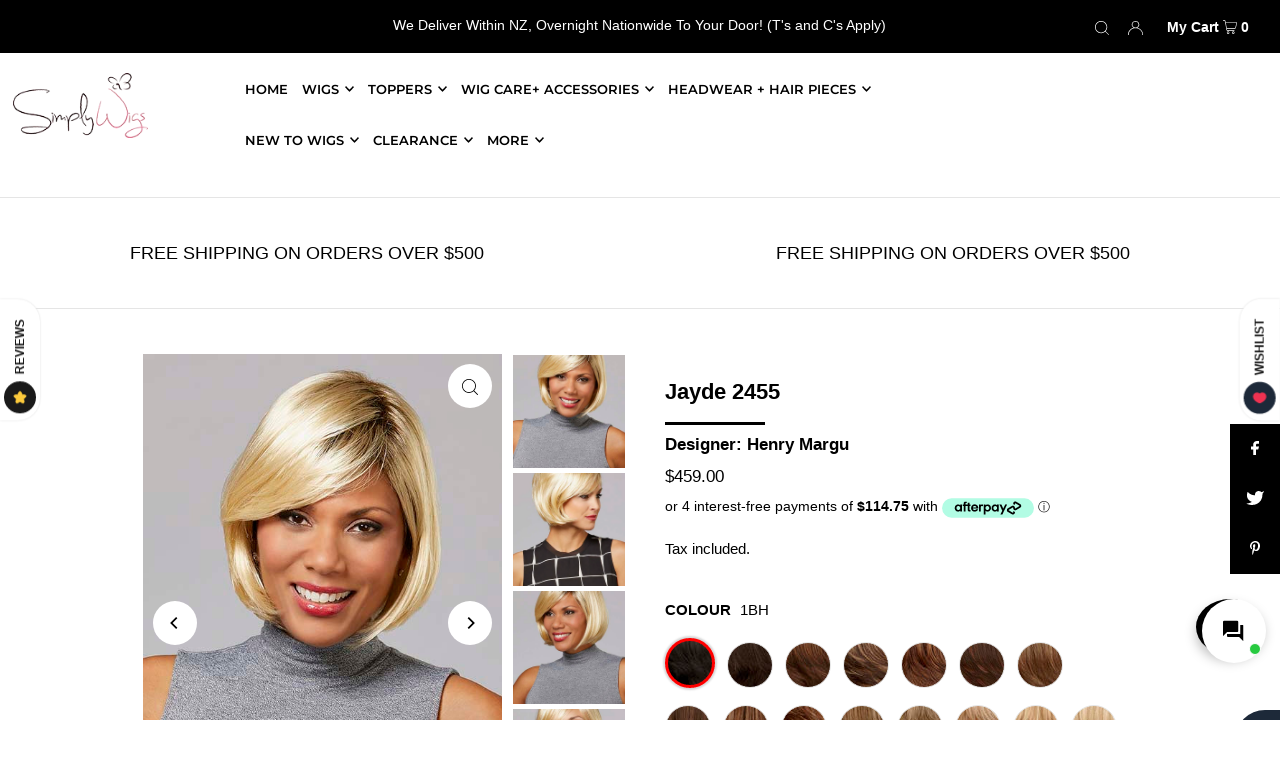

--- FILE ---
content_type: text/html; charset=utf-8
request_url: https://simplywigs.co.nz/products/henry-margu-nz-jayde-2455
body_size: 67145
content:
<!DOCTYPE html>
<html lang="en" class="no-js" lang="en">
<head>
<!-- Google tag (gtag.js) -->
<script async src="https://www.googletagmanager.com/gtag/js?id=Tag_ID"></script>
<script>
 window.dataLayer = window.dataLayer || [];
 function gtag(){dataLayer.push(arguments);}
 gtag('js', new Date());
 gtag('config', 'Tag_ID');
</script>
<script>
  gtag('event', 'page_view', {
    'send_to': 'AW-605259196',
    'value': 'replace with value',
    'items': [{
      'id': 'replace with value',
      'google_business_vertical': 'retail'
    }]
  });
</script>
  <meta charset="utf-8" />
  <meta name="viewport" content="width=device-width, initial-scale=1">

  <!-- Establish early connection to external domains -->
  <link rel="preconnect" href="https://cdn.shopify.com" crossorigin>
  <link rel="preconnect" href="https://fonts.shopify.com" crossorigin>
  <link rel="preconnect" href="https://monorail-edge.shopifysvc.com">
  <link rel="preconnect" href="//ajax.googleapis.com" crossorigin /><!-- Preload onDomain stylesheets and script libraries -->
  <link rel="preload" href="//simplywigs.co.nz/cdn/shop/t/5/assets/stylesheet.css?v=76772963623621996111665976508" as="style">
  <link rel="preload" as="font" href="" type="font/woff2" crossorigin>
  <link rel="preload" as="font" href="//simplywigs.co.nz/cdn/fonts/montserrat/montserrat_n6.1326b3e84230700ef15b3a29fb520639977513e0.woff2" type="font/woff2" crossorigin>
  <link rel="preload" as="font" href="" type="font/woff2" crossorigin>
  <link rel="preload" href="//simplywigs.co.nz/cdn/shop/t/5/assets/eventemitter3.min.js?v=148202183930229300091660506505" as="script">
  <link rel="preload" href="//simplywigs.co.nz/cdn/shop/t/5/assets/theme.js?v=45409099240641489481660506507" as="script">
  <link rel="preload" href="//simplywigs.co.nz/cdn/shopifycloud/storefront/assets/themes_support/option_selection-b017cd28.js" as="script">


  
  <link rel="canonical" href="https://simplywigs.co.nz/products/henry-margu-nz-jayde-2455" />

  <title>Jayde 2455 | Henry Margu Wigs Collection | Simply Wigs NZ</title>
  <meta name="description" content="100% capless construction. COLOUR SHOWN: 614GR IDEAL FACE SHAPES: Diamond, Heart, Oval, Pear, Round Specifications Cap Size: Average Cap Construction: Capless Hair Type: Synthetic Collection: Henry Margu Wigs Bang: 4 1/2&quot; Eartab: 6 1/2&quot; Nape: 3&quot; Top: 9 1/2&quot; Sides: 6 - 8&quot; Back: 2 3/4 - 8&quot; Overall Length: 10 1/2&quot; Weight:" />

  


    <meta name="twitter:card" content="summary">
    <meta name="twitter:image" content="https://simplywigs.co.nz/cdn/shop/products/2455_Jayde_614GR_inset_1_1024x.jpg?v=1668606098">



<meta property="og:site_name" content="Simply Wigs NZ">
<meta property="og:url" content="https://simplywigs.co.nz/products/henry-margu-nz-jayde-2455">
<meta property="og:title" content="Jayde 2455">
<meta property="og:type" content="product">
<meta property="og:description" content="100% capless construction. COLOUR SHOWN: 614GR IDEAL FACE SHAPES: Diamond, Heart, Oval, Pear, Round Specifications Cap Size: Average Cap Construction: Capless Hair Type: Synthetic Collection: Henry Margu Wigs Bang: 4 1/2&quot; Eartab: 6 1/2&quot; Nape: 3&quot; Top: 9 1/2&quot; Sides: 6 - 8&quot; Back: 2 3/4 - 8&quot; Overall Length: 10 1/2&quot; Weight:">

  <meta property="og:price:amount" content="459.00">
  <meta property="og:price:currency" content="NZD">

<meta property="og:image" content="http://simplywigs.co.nz/cdn/shop/products/2455_Jayde_614GR_LARGE_8ce294aa-ec8c-4173-b546-a87a62aa0d70_800x.jpg?v=1668606098"><meta property="og:image" content="http://simplywigs.co.nz/cdn/shop/products/2455_Jayde_614GR_inset_1_800x.jpg?v=1668606098"><meta property="og:image" content="http://simplywigs.co.nz/cdn/shop/products/2455_Jayde_614GR_inset_2_800x.jpg?v=1668606098">



<meta name="twitter:title" content="Jayde 2455">
<meta name="twitter:description" content="100% capless construction. COLOUR SHOWN: 614GR IDEAL FACE SHAPES: Diamond, Heart, Oval, Pear, Round Specifications Cap Size: Average Cap Construction: Capless Hair Type: Synthetic Collection: Henry Margu Wigs Bang: 4 1/2&quot; Eartab: 6 1/2&quot; Nape: 3&quot; Top: 9 1/2&quot; Sides: 6 - 8&quot; Back: 2 3/4 - 8&quot; Overall Length: 10 1/2&quot; Weight:">
<meta name="twitter:domain" content="">

  
 <script type="application/ld+json">
   {
     "@context": "https://schema.org",
     "@type": "Product",
     "id": "henry-margu-nz-jayde-2455",
     "url": "//products/henry-margu-nz-jayde-2455",
     "image": "//simplywigs.co.nz/cdn/shop/products/2455_Jayde_614GR_LARGE_8ce294aa-ec8c-4173-b546-a87a62aa0d70_1024x.jpg?v=1668606098",
     "name": "Jayde 2455",
     "brand": "Henry Margu",
     "description": "100% capless construction.
COLOUR SHOWN: 614GR
IDEAL FACE SHAPES: Diamond, Heart, Oval, Pear, Round

Specifications



Cap Size:
Average


Cap Construction:
Capless



Hair Type:
Synthetic


Collection:
Henry Margu Wigs



Bang:
4 1/2&quot;


Eartab:
6 1/2&quot;



Nape:
3&quot;



Top:
9 1/2&quot;



Sides:

6 - 8&quot;



Back:

2 3/4 - 8&quot;



Overall Length:
10 1/2&quot;


Weight:
3.40oz


","sku": "43760057942294","offers": {
       "@type": "Offer",
       "price": "459.00",
       "priceCurrency": "NZD",
       "availability": "http://schema.org/InStock",
       "priceValidUntil": "2030-01-01",
       "url": "/products/henry-margu-nz-jayde-2455"
     }}
 </script>


  <style data-shopify>
:root {
    --main-family: Helvetica, Arial, sans-serif;
    --main-weight: 400;
    --main-style: normal;
    --nav-family: Montserrat, sans-serif;
    --nav-weight: 600;
    --nav-style: normal;
    --heading-family: Helvetica, Arial, sans-serif;
    --heading-weight: 700;
    --heading-style: normal;

    --font-size: 15px;
    --h1-size: 22px;
    --h2-size: 19px;
    --h3-size: 17px;
    --nav-size: 13px;

    --announcement-bar-background: #000000;
    --announcement-bar-text-color: #ffffff;
    --homepage-pre-scroll-color: #000000;
    --homepage-pre-scroll-background: #ffffff;
    --homepage-scroll-color: #000000;
    --homepage-scroll-background: #ffffff;
    --pre-scroll-color: #000000;
    --pre-scroll-background: #ffffff;
    --scroll-color: #000000;
    --scroll-background: #ffffff;
    --secondary-color: rgba(0,0,0,0);
    --background: #ffffff;
    --header-color: #000000;
    --text-color: #000000;
    --sale-color: #c50000;
    --dotted-color: #e5e5e5;
    --button-color: #000000;
    --button-hover: #000000;
    --button-text: #ffffff;
    --secondary-button-color: #9c9c9c;
    --secondary-button-hover: #b5b5b5;
    --secondary-button-text: #ffffff;
    --new-background: #000000;
    --new-color: #ffffff;
    --sale-icon-background: #9d0000;
    --sale-icon-color: #ffffff;
    --so-background: #000000;
    --so-color: #ffffff;
    --fb-share: #000000;
    --tw-share: #000000;
    --pin-share: #000000;
    --footer-background: #e3e3e3;
    --footer-text: #000000;
    --footer-button: #000000;
    --footer-button-text: #ffffff;
    --cs1-color: #000;
    --cs1-background: #ffffff;
    --cs2-color: #000;
    --cs2-background: #f5f5f5;
    --cs3-color: #ffffff;
    --cs3-background: #222222;
    --error-msg-dark: #e81000;
    --error-msg-light: #ffeae8;
    --success-msg-dark: #007f5f;
    --success-msg-light: #e5fff8;
    --free-shipping-bg: #ff7a5f;
    --free-shipping-text: #fff;
    --error-color: #c60808;
    --error-color-light: #fdd0d0;
    --keyboard-focus: #ACACAC;
    --focus-border-style: dotted;
    --focus-border-weight: 1px;
    --section-padding: 45px;
    --section-title-align: center;
    --section-title-border: 3px;
    --border-width: 100px;
    --grid-column-gap: px;
    --details-align: center;
    --select-arrow-bg: url(//simplywigs.co.nz/cdn/shop/t/5/assets/select-arrow.png?v=112595941721225094991660506506);
    --icon-border-color: #e6e6e6;
    --grid-space: 22px;
    --color-filter-size: 18px;
    --disabled-text: #808080;

    --star-active: rgb(0, 0, 0);
    --star-inactive: rgb(204, 204, 204);

    --color-body-text: var(--text-color);
    --color-body: var(--background);
    --color-bg: var(--background);
  }
  @media (max-width: 740px) {
     :root {
       --font-size: calc(15px - (15px * 0.15));
       --nav-size: calc(13px - (13px * 0.15));
       --h1-size: calc(22px - (22px * 0.15));
       --h2-size: calc(19px - (19px * 0.15));
       --h3-size: calc(17px - (17px * 0.15));
     }
   }
</style>


  <link rel="stylesheet" href="//simplywigs.co.nz/cdn/shop/t/5/assets/stylesheet.css?v=76772963623621996111665976508" type="text/css">

  <style>
  
  @font-face {
  font-family: Montserrat;
  font-weight: 600;
  font-style: normal;
  font-display: swap;
  src: url("//simplywigs.co.nz/cdn/fonts/montserrat/montserrat_n6.1326b3e84230700ef15b3a29fb520639977513e0.woff2") format("woff2"),
       url("//simplywigs.co.nz/cdn/fonts/montserrat/montserrat_n6.652f051080eb14192330daceed8cd53dfdc5ead9.woff") format("woff");
}

  
  
  
  
  </style>

  

<script>window.performance && window.performance.mark && window.performance.mark('shopify.content_for_header.start');</script><meta name="facebook-domain-verification" content="666847j11zw1gfhn6s1px674ky5ylq">
<meta name="google-site-verification" content="_1GmJissmVBeOmltl7xMKFGEDdsnGRopzsroJzf3fI8">
<meta id="shopify-digital-wallet" name="shopify-digital-wallet" content="/52461076675/digital_wallets/dialog">
<meta name="shopify-checkout-api-token" content="7e8a8725246b7066ca58696c9064d3ae">
<link rel="alternate" type="application/json+oembed" href="https://simplywigs.co.nz/products/henry-margu-nz-jayde-2455.oembed">
<script async="async" src="/checkouts/internal/preloads.js?locale=en-NZ"></script>
<link rel="preconnect" href="https://shop.app" crossorigin="anonymous">
<script async="async" src="https://shop.app/checkouts/internal/preloads.js?locale=en-NZ&shop_id=52461076675" crossorigin="anonymous"></script>
<script id="apple-pay-shop-capabilities" type="application/json">{"shopId":52461076675,"countryCode":"NZ","currencyCode":"NZD","merchantCapabilities":["supports3DS"],"merchantId":"gid:\/\/shopify\/Shop\/52461076675","merchantName":"Simply Wigs NZ","requiredBillingContactFields":["postalAddress","email","phone"],"requiredShippingContactFields":["postalAddress","email","phone"],"shippingType":"shipping","supportedNetworks":["visa","masterCard","amex","jcb"],"total":{"type":"pending","label":"Simply Wigs NZ","amount":"1.00"},"shopifyPaymentsEnabled":true,"supportsSubscriptions":true}</script>
<script id="shopify-features" type="application/json">{"accessToken":"7e8a8725246b7066ca58696c9064d3ae","betas":["rich-media-storefront-analytics"],"domain":"simplywigs.co.nz","predictiveSearch":true,"shopId":52461076675,"locale":"en"}</script>
<script>var Shopify = Shopify || {};
Shopify.shop = "simply-wigs-nz.myshopify.com";
Shopify.locale = "en";
Shopify.currency = {"active":"NZD","rate":"1.0"};
Shopify.country = "NZ";
Shopify.theme = {"name":"Simply Wigs - Icon - 160822","id":130589589699,"schema_name":"Icon","schema_version":"8.3","theme_store_id":686,"role":"main"};
Shopify.theme.handle = "null";
Shopify.theme.style = {"id":null,"handle":null};
Shopify.cdnHost = "simplywigs.co.nz/cdn";
Shopify.routes = Shopify.routes || {};
Shopify.routes.root = "/";</script>
<script type="module">!function(o){(o.Shopify=o.Shopify||{}).modules=!0}(window);</script>
<script>!function(o){function n(){var o=[];function n(){o.push(Array.prototype.slice.apply(arguments))}return n.q=o,n}var t=o.Shopify=o.Shopify||{};t.loadFeatures=n(),t.autoloadFeatures=n()}(window);</script>
<script>
  window.ShopifyPay = window.ShopifyPay || {};
  window.ShopifyPay.apiHost = "shop.app\/pay";
  window.ShopifyPay.redirectState = null;
</script>
<script id="shop-js-analytics" type="application/json">{"pageType":"product"}</script>
<script defer="defer" async type="module" src="//simplywigs.co.nz/cdn/shopifycloud/shop-js/modules/v2/client.init-shop-cart-sync_C5BV16lS.en.esm.js"></script>
<script defer="defer" async type="module" src="//simplywigs.co.nz/cdn/shopifycloud/shop-js/modules/v2/chunk.common_CygWptCX.esm.js"></script>
<script type="module">
  await import("//simplywigs.co.nz/cdn/shopifycloud/shop-js/modules/v2/client.init-shop-cart-sync_C5BV16lS.en.esm.js");
await import("//simplywigs.co.nz/cdn/shopifycloud/shop-js/modules/v2/chunk.common_CygWptCX.esm.js");

  window.Shopify.SignInWithShop?.initShopCartSync?.({"fedCMEnabled":true,"windoidEnabled":true});

</script>
<script>
  window.Shopify = window.Shopify || {};
  if (!window.Shopify.featureAssets) window.Shopify.featureAssets = {};
  window.Shopify.featureAssets['shop-js'] = {"shop-cart-sync":["modules/v2/client.shop-cart-sync_ZFArdW7E.en.esm.js","modules/v2/chunk.common_CygWptCX.esm.js"],"init-fed-cm":["modules/v2/client.init-fed-cm_CmiC4vf6.en.esm.js","modules/v2/chunk.common_CygWptCX.esm.js"],"shop-button":["modules/v2/client.shop-button_tlx5R9nI.en.esm.js","modules/v2/chunk.common_CygWptCX.esm.js"],"shop-cash-offers":["modules/v2/client.shop-cash-offers_DOA2yAJr.en.esm.js","modules/v2/chunk.common_CygWptCX.esm.js","modules/v2/chunk.modal_D71HUcav.esm.js"],"init-windoid":["modules/v2/client.init-windoid_sURxWdc1.en.esm.js","modules/v2/chunk.common_CygWptCX.esm.js"],"shop-toast-manager":["modules/v2/client.shop-toast-manager_ClPi3nE9.en.esm.js","modules/v2/chunk.common_CygWptCX.esm.js"],"init-shop-email-lookup-coordinator":["modules/v2/client.init-shop-email-lookup-coordinator_B8hsDcYM.en.esm.js","modules/v2/chunk.common_CygWptCX.esm.js"],"init-shop-cart-sync":["modules/v2/client.init-shop-cart-sync_C5BV16lS.en.esm.js","modules/v2/chunk.common_CygWptCX.esm.js"],"avatar":["modules/v2/client.avatar_BTnouDA3.en.esm.js"],"pay-button":["modules/v2/client.pay-button_FdsNuTd3.en.esm.js","modules/v2/chunk.common_CygWptCX.esm.js"],"init-customer-accounts":["modules/v2/client.init-customer-accounts_DxDtT_ad.en.esm.js","modules/v2/client.shop-login-button_C5VAVYt1.en.esm.js","modules/v2/chunk.common_CygWptCX.esm.js","modules/v2/chunk.modal_D71HUcav.esm.js"],"init-shop-for-new-customer-accounts":["modules/v2/client.init-shop-for-new-customer-accounts_ChsxoAhi.en.esm.js","modules/v2/client.shop-login-button_C5VAVYt1.en.esm.js","modules/v2/chunk.common_CygWptCX.esm.js","modules/v2/chunk.modal_D71HUcav.esm.js"],"shop-login-button":["modules/v2/client.shop-login-button_C5VAVYt1.en.esm.js","modules/v2/chunk.common_CygWptCX.esm.js","modules/v2/chunk.modal_D71HUcav.esm.js"],"init-customer-accounts-sign-up":["modules/v2/client.init-customer-accounts-sign-up_CPSyQ0Tj.en.esm.js","modules/v2/client.shop-login-button_C5VAVYt1.en.esm.js","modules/v2/chunk.common_CygWptCX.esm.js","modules/v2/chunk.modal_D71HUcav.esm.js"],"shop-follow-button":["modules/v2/client.shop-follow-button_Cva4Ekp9.en.esm.js","modules/v2/chunk.common_CygWptCX.esm.js","modules/v2/chunk.modal_D71HUcav.esm.js"],"checkout-modal":["modules/v2/client.checkout-modal_BPM8l0SH.en.esm.js","modules/v2/chunk.common_CygWptCX.esm.js","modules/v2/chunk.modal_D71HUcav.esm.js"],"lead-capture":["modules/v2/client.lead-capture_Bi8yE_yS.en.esm.js","modules/v2/chunk.common_CygWptCX.esm.js","modules/v2/chunk.modal_D71HUcav.esm.js"],"shop-login":["modules/v2/client.shop-login_D6lNrXab.en.esm.js","modules/v2/chunk.common_CygWptCX.esm.js","modules/v2/chunk.modal_D71HUcav.esm.js"],"payment-terms":["modules/v2/client.payment-terms_CZxnsJam.en.esm.js","modules/v2/chunk.common_CygWptCX.esm.js","modules/v2/chunk.modal_D71HUcav.esm.js"]};
</script>
<script>(function() {
  var isLoaded = false;
  function asyncLoad() {
    if (isLoaded) return;
    isLoaded = true;
    var urls = ["https:\/\/servicify-appointments.herokuapp.com\/public\/frontend-v1.0.0.js?shop=simply-wigs-nz.myshopify.com","https:\/\/app.avada.io\/avada-sdk.min.js?shop=simply-wigs-nz.myshopify.com","https:\/\/meggnotec.ams3.digitaloceanspaces.com\/sfy\/assets\/ezkJkeIfDzzGuqE\/js\/widget.js?shop=simply-wigs-nz.myshopify.com","\/\/cdn.shopify.com\/proxy\/f137520a135bdad2e2eedf7fc2186fead40293d3c39b979bc872365509886004\/simply-wigs-nz.bookthatapp.com\/javascripts\/bta-installed.js?shop=simply-wigs-nz.myshopify.com\u0026sp-cache-control=cHVibGljLCBtYXgtYWdlPTkwMA","\/\/cdn.shopify.com\/proxy\/fde0c6e413b8f62dfee70b3d71333303be104d1d16d8a4f0fd4709b6d2d4a6be\/simply-wigs-nz.bookthatapp.com\/sdk\/v1\/js\/bta-order-status-bootstrap.min.js?shop=simply-wigs-nz.myshopify.com\u0026sp-cache-control=cHVibGljLCBtYXgtYWdlPTkwMA","https:\/\/api-na1.hubapi.com\/scriptloader\/v1\/23154394.js?shop=simply-wigs-nz.myshopify.com"];
    for (var i = 0; i < urls.length; i++) {
      var s = document.createElement('script');
      s.type = 'text/javascript';
      s.async = true;
      s.src = urls[i];
      var x = document.getElementsByTagName('script')[0];
      x.parentNode.insertBefore(s, x);
    }
  };
  if(window.attachEvent) {
    window.attachEvent('onload', asyncLoad);
  } else {
    window.addEventListener('load', asyncLoad, false);
  }
})();</script>
<script id="__st">var __st={"a":52461076675,"offset":46800,"reqid":"0c391223-1a87-4db7-b9f3-d6e4689207a7-1768723187","pageurl":"simplywigs.co.nz\/products\/henry-margu-nz-jayde-2455","u":"01418fed0e6c","p":"product","rtyp":"product","rid":8011207213334};</script>
<script>window.ShopifyPaypalV4VisibilityTracking = true;</script>
<script id="captcha-bootstrap">!function(){'use strict';const t='contact',e='account',n='new_comment',o=[[t,t],['blogs',n],['comments',n],[t,'customer']],c=[[e,'customer_login'],[e,'guest_login'],[e,'recover_customer_password'],[e,'create_customer']],r=t=>t.map((([t,e])=>`form[action*='/${t}']:not([data-nocaptcha='true']) input[name='form_type'][value='${e}']`)).join(','),a=t=>()=>t?[...document.querySelectorAll(t)].map((t=>t.form)):[];function s(){const t=[...o],e=r(t);return a(e)}const i='password',u='form_key',d=['recaptcha-v3-token','g-recaptcha-response','h-captcha-response',i],f=()=>{try{return window.sessionStorage}catch{return}},m='__shopify_v',_=t=>t.elements[u];function p(t,e,n=!1){try{const o=window.sessionStorage,c=JSON.parse(o.getItem(e)),{data:r}=function(t){const{data:e,action:n}=t;return t[m]||n?{data:e,action:n}:{data:t,action:n}}(c);for(const[e,n]of Object.entries(r))t.elements[e]&&(t.elements[e].value=n);n&&o.removeItem(e)}catch(o){console.error('form repopulation failed',{error:o})}}const l='form_type',E='cptcha';function T(t){t.dataset[E]=!0}const w=window,h=w.document,L='Shopify',v='ce_forms',y='captcha';let A=!1;((t,e)=>{const n=(g='f06e6c50-85a8-45c8-87d0-21a2b65856fe',I='https://cdn.shopify.com/shopifycloud/storefront-forms-hcaptcha/ce_storefront_forms_captcha_hcaptcha.v1.5.2.iife.js',D={infoText:'Protected by hCaptcha',privacyText:'Privacy',termsText:'Terms'},(t,e,n)=>{const o=w[L][v],c=o.bindForm;if(c)return c(t,g,e,D).then(n);var r;o.q.push([[t,g,e,D],n]),r=I,A||(h.body.append(Object.assign(h.createElement('script'),{id:'captcha-provider',async:!0,src:r})),A=!0)});var g,I,D;w[L]=w[L]||{},w[L][v]=w[L][v]||{},w[L][v].q=[],w[L][y]=w[L][y]||{},w[L][y].protect=function(t,e){n(t,void 0,e),T(t)},Object.freeze(w[L][y]),function(t,e,n,w,h,L){const[v,y,A,g]=function(t,e,n){const i=e?o:[],u=t?c:[],d=[...i,...u],f=r(d),m=r(i),_=r(d.filter((([t,e])=>n.includes(e))));return[a(f),a(m),a(_),s()]}(w,h,L),I=t=>{const e=t.target;return e instanceof HTMLFormElement?e:e&&e.form},D=t=>v().includes(t);t.addEventListener('submit',(t=>{const e=I(t);if(!e)return;const n=D(e)&&!e.dataset.hcaptchaBound&&!e.dataset.recaptchaBound,o=_(e),c=g().includes(e)&&(!o||!o.value);(n||c)&&t.preventDefault(),c&&!n&&(function(t){try{if(!f())return;!function(t){const e=f();if(!e)return;const n=_(t);if(!n)return;const o=n.value;o&&e.removeItem(o)}(t);const e=Array.from(Array(32),(()=>Math.random().toString(36)[2])).join('');!function(t,e){_(t)||t.append(Object.assign(document.createElement('input'),{type:'hidden',name:u})),t.elements[u].value=e}(t,e),function(t,e){const n=f();if(!n)return;const o=[...t.querySelectorAll(`input[type='${i}']`)].map((({name:t})=>t)),c=[...d,...o],r={};for(const[a,s]of new FormData(t).entries())c.includes(a)||(r[a]=s);n.setItem(e,JSON.stringify({[m]:1,action:t.action,data:r}))}(t,e)}catch(e){console.error('failed to persist form',e)}}(e),e.submit())}));const S=(t,e)=>{t&&!t.dataset[E]&&(n(t,e.some((e=>e===t))),T(t))};for(const o of['focusin','change'])t.addEventListener(o,(t=>{const e=I(t);D(e)&&S(e,y())}));const B=e.get('form_key'),M=e.get(l),P=B&&M;t.addEventListener('DOMContentLoaded',(()=>{const t=y();if(P)for(const e of t)e.elements[l].value===M&&p(e,B);[...new Set([...A(),...v().filter((t=>'true'===t.dataset.shopifyCaptcha))])].forEach((e=>S(e,t)))}))}(h,new URLSearchParams(w.location.search),n,t,e,['guest_login'])})(!0,!0)}();</script>
<script integrity="sha256-4kQ18oKyAcykRKYeNunJcIwy7WH5gtpwJnB7kiuLZ1E=" data-source-attribution="shopify.loadfeatures" defer="defer" src="//simplywigs.co.nz/cdn/shopifycloud/storefront/assets/storefront/load_feature-a0a9edcb.js" crossorigin="anonymous"></script>
<script crossorigin="anonymous" defer="defer" src="//simplywigs.co.nz/cdn/shopifycloud/storefront/assets/shopify_pay/storefront-65b4c6d7.js?v=20250812"></script>
<script data-source-attribution="shopify.dynamic_checkout.dynamic.init">var Shopify=Shopify||{};Shopify.PaymentButton=Shopify.PaymentButton||{isStorefrontPortableWallets:!0,init:function(){window.Shopify.PaymentButton.init=function(){};var t=document.createElement("script");t.src="https://simplywigs.co.nz/cdn/shopifycloud/portable-wallets/latest/portable-wallets.en.js",t.type="module",document.head.appendChild(t)}};
</script>
<script data-source-attribution="shopify.dynamic_checkout.buyer_consent">
  function portableWalletsHideBuyerConsent(e){var t=document.getElementById("shopify-buyer-consent"),n=document.getElementById("shopify-subscription-policy-button");t&&n&&(t.classList.add("hidden"),t.setAttribute("aria-hidden","true"),n.removeEventListener("click",e))}function portableWalletsShowBuyerConsent(e){var t=document.getElementById("shopify-buyer-consent"),n=document.getElementById("shopify-subscription-policy-button");t&&n&&(t.classList.remove("hidden"),t.removeAttribute("aria-hidden"),n.addEventListener("click",e))}window.Shopify?.PaymentButton&&(window.Shopify.PaymentButton.hideBuyerConsent=portableWalletsHideBuyerConsent,window.Shopify.PaymentButton.showBuyerConsent=portableWalletsShowBuyerConsent);
</script>
<script data-source-attribution="shopify.dynamic_checkout.cart.bootstrap">document.addEventListener("DOMContentLoaded",(function(){function t(){return document.querySelector("shopify-accelerated-checkout-cart, shopify-accelerated-checkout")}if(t())Shopify.PaymentButton.init();else{new MutationObserver((function(e,n){t()&&(Shopify.PaymentButton.init(),n.disconnect())})).observe(document.body,{childList:!0,subtree:!0})}}));
</script>
<link id="shopify-accelerated-checkout-styles" rel="stylesheet" media="screen" href="https://simplywigs.co.nz/cdn/shopifycloud/portable-wallets/latest/accelerated-checkout-backwards-compat.css" crossorigin="anonymous">
<style id="shopify-accelerated-checkout-cart">
        #shopify-buyer-consent {
  margin-top: 1em;
  display: inline-block;
  width: 100%;
}

#shopify-buyer-consent.hidden {
  display: none;
}

#shopify-subscription-policy-button {
  background: none;
  border: none;
  padding: 0;
  text-decoration: underline;
  font-size: inherit;
  cursor: pointer;
}

#shopify-subscription-policy-button::before {
  box-shadow: none;
}

      </style>

<script>window.performance && window.performance.mark && window.performance.mark('shopify.content_for_header.end');</script> 
 <script src="//simplywigs.co.nz/cdn/shop/t/5/assets/servicify-asset.js?v=9391740801321792721660699607" type="text/javascript"></script>

<!-- BEGIN app block: shopify://apps/bta-appointment-booking-app/blocks/widgets/447b4be3-b8e8-4347-959f-d9a05d4b2d5d -->
<script>var bondVariantIds = [], productConfig = {}, productMetafields;productMetafields = '';

        if (productMetafields !== '') {
            productConfig = JSON.parse('{"' +
                decodeURI(productMetafields).replace(/"/g, '\\"').replace(/&/g, '","').replace(/=/g, '":"')
                + '"}');
        }

    const parsedSettings = JSON.parse('{"dateFormat":"MM/DD/YYYY","domain":"simplywigs.co.nz","env":"production","path_prefix":"/apps/bookthatapp","should_load":true,"widget_enabled_list":["reservation","appt"],"widget_on_every_page":true,"widgets_mode":{}}' || '{}')

    window.BtaConfig = {
        account: 'simply-wigs-nz',
        bondVariantIds: bondVariantIds,
        cart: `{"note":null,"attributes":{},"original_total_price":0,"total_price":0,"total_discount":0,"total_weight":0.0,"item_count":0,"items":[],"requires_shipping":false,"currency":"NZD","items_subtotal_price":0,"cart_level_discount_applications":[],"checkout_charge_amount":0}`,
        customer: '',product: productConfig,settings: parsedSettings,
        version: '1.6'
    }

    const pathPrefix = parsedSettings.path_prefix || '/apps/bookthatapp';
    const widgetScriptUrl = `//simplywigs.co.nz${pathPrefix}/sdk/v1/js/bta-widgets-bootstrap.min.js`;

    const widgetScript = document.createElement('script');

    widgetScript.src = widgetScriptUrl;
    widgetScript.defer = true;
    // render the script tag in the head
    document.head.appendChild(widgetScript);
</script>


<!-- END app block --><!-- BEGIN app block: shopify://apps/powerful-form-builder/blocks/app-embed/e4bcb1eb-35b2-42e6-bc37-bfe0e1542c9d --><script type="text/javascript" hs-ignore data-cookieconsent="ignore">
  var Globo = Globo || {};
  var globoFormbuilderRecaptchaInit = function(){};
  var globoFormbuilderHcaptchaInit = function(){};
  window.Globo.FormBuilder = window.Globo.FormBuilder || {};
  window.Globo.FormBuilder.shop = {"configuration":{"money_format":"${{amount}}"},"pricing":{"features":{"bulkOrderForm":false,"cartForm":false,"fileUpload":2,"removeCopyright":false,"restrictedEmailDomains":false,"metrics":false}},"settings":{"copyright":"Powered by <a href=\"https://globosoftware.net\" target=\"_blank\">Globo</a> <a href=\"https://apps.shopify.com/form-builder-contact-form\" target=\"_blank\">Form</a>","hideWaterMark":false,"reCaptcha":{"recaptchaType":"v2","siteKey":false,"languageCode":"en"},"hCaptcha":{"siteKey":false},"scrollTop":false,"customCssCode":"","customCssEnabled":false,"additionalColumns":[]},"encryption_form_id":1,"url":"https://form.globo.io/","CDN_URL":"https://dxo9oalx9qc1s.cloudfront.net","app_id":"1783207"};

  if(window.Globo.FormBuilder.shop.settings.customCssEnabled && window.Globo.FormBuilder.shop.settings.customCssCode){
    const customStyle = document.createElement('style');
    customStyle.type = 'text/css';
    customStyle.innerHTML = window.Globo.FormBuilder.shop.settings.customCssCode;
    document.head.appendChild(customStyle);
  }

  window.Globo.FormBuilder.forms = [];
    
      
      
      
      window.Globo.FormBuilder.forms[118769] = {"118769":{"elements":[{"id":"group-1","type":"group","label":"Page 1","description":"","elements":[{"id":"name-1","type":"name","label":"Name","placeholder":"","description":"","limitCharacters":false,"characters":100,"hideLabel":false,"keepPositionLabel":false,"columnWidth":50,"displayDisjunctive":false},{"id":"email-1","type":"email","label":"Email","placeholder":"","description":"","limitCharacters":false,"characters":100,"hideLabel":false,"keepPositionLabel":false,"columnWidth":50,"displayDisjunctive":false,"conditionalField":false},{"id":"checkbox-1","type":"checkbox","label":{"en":"Which do you prefer?"},"options":[{"label":{"en":"In-Person Workshop"},"value":"In-Person Workshop"},{"label":{"en":"Online Worshop"},"value":"Online Worshop"}],"defaultOptions":"","otherOptionLabel":"Other","otherOptionPlaceholder":"Enter other option","hideLabel":false,"keepPositionLabel":false,"inlineOption":100,"columnWidth":50,"displayType":"show","displayDisjunctive":false,"conditionalField":false}]}],"errorMessage":{"required":"Please fill in field","invalid":"Invalid","invalidEmail":"Invalid email","invalidURL":"Invalid URL","fileSizeLimit":"File size limit exceeded","fileNotAllowed":"File extension not allowed","requiredCaptcha":"Please, enter the captcha"},"appearance":{"layout":"boxed","width":600,"style":"classic","mainColor":"#EB1256","floatingIcon":"\u003csvg aria-hidden=\"true\" focusable=\"false\" data-prefix=\"far\" data-icon=\"envelope\" class=\"svg-inline--fa fa-envelope fa-w-16\" role=\"img\" xmlns=\"http:\/\/www.w3.org\/2000\/svg\" viewBox=\"0 0 512 512\"\u003e\u003cpath fill=\"currentColor\" d=\"M464 64H48C21.49 64 0 85.49 0 112v288c0 26.51 21.49 48 48 48h416c26.51 0 48-21.49 48-48V112c0-26.51-21.49-48-48-48zm0 48v40.805c-22.422 18.259-58.168 46.651-134.587 106.49-16.841 13.247-50.201 45.072-73.413 44.701-23.208.375-56.579-31.459-73.413-44.701C106.18 199.465 70.425 171.067 48 152.805V112h416zM48 400V214.398c22.914 18.251 55.409 43.862 104.938 82.646 21.857 17.205 60.134 55.186 103.062 54.955 42.717.231 80.509-37.199 103.053-54.947 49.528-38.783 82.032-64.401 104.947-82.653V400H48z\"\u003e\u003c\/path\u003e\u003c\/svg\u003e","floatingText":null,"displayOnAllPage":false,"formType":"normalForm","background":"color","backgroundColor":"#fff","descriptionColor":"#6c757d","headingColor":"#000","labelColor":"#000","optionColor":"#000","paragraphBackground":"#fff","paragraphColor":"#000"},"afterSubmit":{"action":"clearForm","message":"\u003ch4\u003eThank you for getting in touch!\u0026nbsp;\u003c\/h4\u003e\u003cp\u003e\u003cbr\u003e\u003c\/p\u003e\u003cp\u003eWe appreciate you contacting us. One of our colleagues will get back in touch with you soon!\u003c\/p\u003e\u003cp\u003e\u003cbr\u003e\u003c\/p\u003e\u003cp\u003eHave a great day!\u003c\/p\u003e","redirectUrl":null},"footer":{"description":null,"previousText":"Previous","nextText":"Next","submitText":"Submit","submitAlignment":"left"},"header":{"active":true,"title":{"en":"Register Your Interest"},"description":{"en":"\u003cp\u003eSign up if you are interested in joining our Wig Education workshop. Date TBC. We will get back to you with all the details.\u003c\/p\u003e"},"headerAlignment":"left"},"isStepByStepForm":true,"publish":{"requiredLogin":false,"requiredLoginMessage":"Please \u003ca href='\/account\/login' title='login'\u003elogin\u003c\/a\u003e to continue","publishType":"embedCode","selectTime":"forever","setCookie":"1","setCookieHours":"1","setCookieWeeks":"1"},"reCaptcha":{"enable":false,"note":"Please make sure that you have set Google reCaptcha v2 Site key and Secret key in \u003ca href=\"\/admin\/settings\"\u003eSettings\u003c\/a\u003e"},"html":"\n\u003cdiv class=\"globo-form boxed-form globo-form-id-118769\" data-locale=\"en\" \u003e\n\n\u003cstyle\u003e\n\n\n\n.globo-form-id-118769 .globo-form-app{\n    max-width: 600px;\n    width: -webkit-fill-available;\n    \n    background-color: #fff;\n    \n    \n}\n\n.globo-form-id-118769 .globo-form-app .globo-heading{\n    color: #000\n}\n\n\n.globo-form-id-118769 .globo-form-app .header {\n    text-align:left;\n}\n\n\n.globo-form-id-118769 .globo-form-app .globo-description,\n.globo-form-id-118769 .globo-form-app .header .globo-description{\n    color: #6c757d\n}\n.globo-form-id-118769 .globo-form-app .globo-label,\n.globo-form-id-118769 .globo-form-app .globo-form-control label.globo-label,\n.globo-form-id-118769 .globo-form-app .globo-form-control label.globo-label span.label-content{\n    color: #000;\n    text-align: left !important;\n}\n.globo-form-id-118769 .globo-form-app .globo-label.globo-position-label{\n    height: 20px !important;\n}\n.globo-form-id-118769 .globo-form-app .globo-form-control .help-text.globo-description,\n.globo-form-id-118769 .globo-form-app .globo-form-control span.globo-description{\n    color: #6c757d\n}\n.globo-form-id-118769 .globo-form-app .globo-form-control .checkbox-wrapper .globo-option,\n.globo-form-id-118769 .globo-form-app .globo-form-control .radio-wrapper .globo-option\n{\n    color: #000\n}\n.globo-form-id-118769 .globo-form-app .footer,\n.globo-form-id-118769 .globo-form-app .gfb__footer{\n    text-align:left;\n}\n.globo-form-id-118769 .globo-form-app .footer button,\n.globo-form-id-118769 .globo-form-app .gfb__footer button{\n    border:1px solid #EB1256;\n    \n}\n.globo-form-id-118769 .globo-form-app .footer button.submit,\n.globo-form-id-118769 .globo-form-app .gfb__footer button.submit\n.globo-form-id-118769 .globo-form-app .footer button.checkout,\n.globo-form-id-118769 .globo-form-app .gfb__footer button.checkout,\n.globo-form-id-118769 .globo-form-app .footer button.action.loading .spinner,\n.globo-form-id-118769 .globo-form-app .gfb__footer button.action.loading .spinner{\n    background-color: #EB1256;\n    color : #ffffff;\n}\n.globo-form-id-118769 .globo-form-app .globo-form-control .star-rating\u003efieldset:not(:checked)\u003elabel:before {\n    content: url('data:image\/svg+xml; utf8, \u003csvg aria-hidden=\"true\" focusable=\"false\" data-prefix=\"far\" data-icon=\"star\" class=\"svg-inline--fa fa-star fa-w-18\" role=\"img\" xmlns=\"http:\/\/www.w3.org\/2000\/svg\" viewBox=\"0 0 576 512\"\u003e\u003cpath fill=\"%23EB1256\" d=\"M528.1 171.5L382 150.2 316.7 17.8c-11.7-23.6-45.6-23.9-57.4 0L194 150.2 47.9 171.5c-26.2 3.8-36.7 36.1-17.7 54.6l105.7 103-25 145.5c-4.5 26.3 23.2 46 46.4 33.7L288 439.6l130.7 68.7c23.2 12.2 50.9-7.4 46.4-33.7l-25-145.5 105.7-103c19-18.5 8.5-50.8-17.7-54.6zM388.6 312.3l23.7 138.4L288 385.4l-124.3 65.3 23.7-138.4-100.6-98 139-20.2 62.2-126 62.2 126 139 20.2-100.6 98z\"\u003e\u003c\/path\u003e\u003c\/svg\u003e');\n}\n.globo-form-id-118769 .globo-form-app .globo-form-control .star-rating\u003efieldset\u003einput:checked ~ label:before {\n    content: url('data:image\/svg+xml; utf8, \u003csvg aria-hidden=\"true\" focusable=\"false\" data-prefix=\"fas\" data-icon=\"star\" class=\"svg-inline--fa fa-star fa-w-18\" role=\"img\" xmlns=\"http:\/\/www.w3.org\/2000\/svg\" viewBox=\"0 0 576 512\"\u003e\u003cpath fill=\"%23EB1256\" d=\"M259.3 17.8L194 150.2 47.9 171.5c-26.2 3.8-36.7 36.1-17.7 54.6l105.7 103-25 145.5c-4.5 26.3 23.2 46 46.4 33.7L288 439.6l130.7 68.7c23.2 12.2 50.9-7.4 46.4-33.7l-25-145.5 105.7-103c19-18.5 8.5-50.8-17.7-54.6L382 150.2 316.7 17.8c-11.7-23.6-45.6-23.9-57.4 0z\"\u003e\u003c\/path\u003e\u003c\/svg\u003e');\n}\n.globo-form-id-118769 .globo-form-app .globo-form-control .star-rating\u003efieldset:not(:checked)\u003elabel:hover:before,\n.globo-form-id-118769 .globo-form-app .globo-form-control .star-rating\u003efieldset:not(:checked)\u003elabel:hover ~ label:before{\n    content : url('data:image\/svg+xml; utf8, \u003csvg aria-hidden=\"true\" focusable=\"false\" data-prefix=\"fas\" data-icon=\"star\" class=\"svg-inline--fa fa-star fa-w-18\" role=\"img\" xmlns=\"http:\/\/www.w3.org\/2000\/svg\" viewBox=\"0 0 576 512\"\u003e\u003cpath fill=\"%23EB1256\" d=\"M259.3 17.8L194 150.2 47.9 171.5c-26.2 3.8-36.7 36.1-17.7 54.6l105.7 103-25 145.5c-4.5 26.3 23.2 46 46.4 33.7L288 439.6l130.7 68.7c23.2 12.2 50.9-7.4 46.4-33.7l-25-145.5 105.7-103c19-18.5 8.5-50.8-17.7-54.6L382 150.2 316.7 17.8c-11.7-23.6-45.6-23.9-57.4 0z\"\u003e\u003c\/path\u003e\u003c\/svg\u003e')\n}\n.globo-form-id-118769 .globo-form-app .globo-form-control .radio-wrapper .radio-input:checked ~ .radio-label:after {\n    background: #EB1256;\n    background: radial-gradient(#EB1256 40%, #fff 45%);\n}\n.globo-form-id-118769 .globo-form-app .globo-form-control .checkbox-wrapper .checkbox-input:checked ~ .checkbox-label:before {\n    border-color: #EB1256;\n    box-shadow: 0 4px 6px rgba(50,50,93,0.11), 0 1px 3px rgba(0,0,0,0.08);\n    background-color: #EB1256;\n}\n.globo-form-id-118769 .globo-form-app .step.-completed .step__number,\n.globo-form-id-118769 .globo-form-app .line.-progress,\n.globo-form-id-118769 .globo-form-app .line.-start{\n    background-color: #EB1256;\n}\n.globo-form-id-118769 .globo-form-app .checkmark__check,\n.globo-form-id-118769 .globo-form-app .checkmark__circle{\n    stroke: #EB1256;\n}\n.globo-form-id-118769 .floating-button{\n    background-color: #EB1256;\n}\n.globo-form-id-118769 .globo-form-app .globo-form-control .checkbox-wrapper .checkbox-input ~ .checkbox-label:before,\n.globo-form-app .globo-form-control .radio-wrapper .radio-input ~ .radio-label:after{\n    border-color : #EB1256;\n}\n.globo-form-id-118769 .flatpickr-day.selected, \n.globo-form-id-118769 .flatpickr-day.startRange, \n.globo-form-id-118769 .flatpickr-day.endRange, \n.globo-form-id-118769 .flatpickr-day.selected.inRange, \n.globo-form-id-118769 .flatpickr-day.startRange.inRange, \n.globo-form-id-118769 .flatpickr-day.endRange.inRange, \n.globo-form-id-118769 .flatpickr-day.selected:focus, \n.globo-form-id-118769 .flatpickr-day.startRange:focus, \n.globo-form-id-118769 .flatpickr-day.endRange:focus, \n.globo-form-id-118769 .flatpickr-day.selected:hover, \n.globo-form-id-118769 .flatpickr-day.startRange:hover, \n.globo-form-id-118769 .flatpickr-day.endRange:hover, \n.globo-form-id-118769 .flatpickr-day.selected.prevMonthDay, \n.globo-form-id-118769 .flatpickr-day.startRange.prevMonthDay, \n.globo-form-id-118769 .flatpickr-day.endRange.prevMonthDay, \n.globo-form-id-118769 .flatpickr-day.selected.nextMonthDay, \n.globo-form-id-118769 .flatpickr-day.startRange.nextMonthDay, \n.globo-form-id-118769 .flatpickr-day.endRange.nextMonthDay {\n    background: #EB1256;\n    border-color: #EB1256;\n}\n.globo-form-id-118769 .globo-paragraph,\n.globo-form-id-118769 .globo-paragraph * {\n    background: #fff !important;\n    color: #000 !important;\n    width: 100%!important;\n}\n\n    :root .globo-form-app[data-id=\"118769\"]{\n        --gfb-primary-color: #EB1256;\n        --gfb-form-width: 600px;\n        --gfb-font-family: inherit;\n        --gfb-font-style: inherit;\n        \n        --gfb-bg-color: #FFF;\n        --gfb-bg-position: top;\n        \n            --gfb-bg-color: #fff;\n        \n        \n    }\n\u003c\/style\u003e\n\n\u003cdiv class=\"globo-form-app boxed-layout gfb-style-classic \" data-id=118769\u003e\n    \n    \u003cdiv class=\"header dismiss hidden\" onclick=\"Globo.FormBuilder.closeModalForm(this)\"\u003e\n        \u003csvg width=20 height=20 viewBox=\"0 0 20 20\" class=\"\" focusable=\"false\" aria-hidden=\"true\"\u003e\u003cpath d=\"M11.414 10l4.293-4.293a.999.999 0 1 0-1.414-1.414L10 8.586 5.707 4.293a.999.999 0 1 0-1.414 1.414L8.586 10l-4.293 4.293a.999.999 0 1 0 1.414 1.414L10 11.414l4.293 4.293a.997.997 0 0 0 1.414 0 .999.999 0 0 0 0-1.414L11.414 10z\" fill-rule=\"evenodd\"\u003e\u003c\/path\u003e\u003c\/svg\u003e\n    \u003c\/div\u003e\n    \u003cform class=\"g-container\" novalidate action=\"https:\/\/form.globosoftware.net\/api\/front\/form\/118769\/send\" method=\"POST\" enctype=\"multipart\/form-data\" data-id=118769\u003e\n        \n            \n            \u003cdiv class=\"header\"\u003e\n                \u003ch3 class=\"title globo-heading\"\u003eRegister Your Interest\u003c\/h3\u003e\n                \n                \u003cdiv class=\"description globo-description\"\u003e\u003cp\u003eSign up if you are interested in joining our Wig Education workshop. Date TBC. We will get back to you with all the details.\u003c\/p\u003e\u003c\/div\u003e\n                \n            \u003c\/div\u003e\n            \n        \n        \n            \u003cdiv class=\"globo-formbuilder-wizard\" data-id=118769\u003e\n                \u003cdiv class=\"wizard__content\"\u003e\n                    \u003cheader class=\"wizard__header\"\u003e\n                        \u003cdiv class=\"wizard__steps\"\u003e\n                        \u003cnav class=\"steps hidden\"\u003e\n                            \n                            \n                                \n                            \n                            \n                                \n                                \n                                \n                                \n                                \u003cdiv class=\"step last \" data-element-id=\"group-1\"  data-step=\"0\" \u003e\n                                    \u003cdiv class=\"step__content\"\u003e\n                                        \u003cp class=\"step__number\"\u003e\u003c\/p\u003e\n                                        \u003csvg class=\"checkmark\" xmlns=\"http:\/\/www.w3.org\/2000\/svg\" width=52 height=52 viewBox=\"0 0 52 52\"\u003e\n                                            \u003ccircle class=\"checkmark__circle\" cx=\"26\" cy=\"26\" r=\"25\" fill=\"none\"\/\u003e\n                                            \u003cpath class=\"checkmark__check\" fill=\"none\" d=\"M14.1 27.2l7.1 7.2 16.7-16.8\"\/\u003e\n                                        \u003c\/svg\u003e\n                                        \u003cdiv class=\"lines\"\u003e\n                                            \n                                                \u003cdiv class=\"line -start\"\u003e\u003c\/div\u003e\n                                            \n                                            \u003cdiv class=\"line -background\"\u003e\n                                            \u003c\/div\u003e\n                                            \u003cdiv class=\"line -progress\"\u003e\n                                            \u003c\/div\u003e\n                                        \u003c\/div\u003e  \n                                    \u003c\/div\u003e\n                                \u003c\/div\u003e\n                            \n                        \u003c\/nav\u003e\n                        \u003c\/div\u003e\n                    \u003c\/header\u003e\n                    \u003cdiv class=\"panels\"\u003e\n                        \n                        \n                        \n                        \n                        \u003cdiv class=\"panel \" data-element-id=\"group-1\" data-id=118769  data-step=\"0\" style=\"padding-top:0\"\u003e\n                            \n                                \n                                    \n\n\n\n\n\n\n\n\n\n\n\n    \n\n\n\n\u003cdiv class=\"globo-form-control layout-2-column \" \u003e\n\u003clabel for=\"118769-name-1\" class=\"classic-label globo-label \"\u003e\u003cspan class=\"label-content\" data-label=\"Name\"\u003eName\u003c\/span\u003e\u003cspan\u003e\u003c\/span\u003e\u003c\/label\u003e\n    \u003cdiv class=\"globo-form-input\"\u003e\n        \n        \u003cinput type=\"text\"  data-type=\"name\" class=\"classic-input\" id=\"118769-name-1\" name=\"name-1\" placeholder=\"\"   \u003e\n    \u003c\/div\u003e\n    \n    \u003csmall class=\"messages\"\u003e\u003c\/small\u003e\n\u003c\/div\u003e\n\n\n                                \n                                    \n\n\n\n\n\n\n\n\n\n\n\n    \n\n\n\n\u003cdiv class=\"globo-form-control layout-2-column \" \u003e\n    \u003clabel for=\"118769-email-1\" class=\"classic-label globo-label \"\u003e\u003cspan class=\"label-content\" data-label=\"Email\"\u003eEmail\u003c\/span\u003e\u003cspan\u003e\u003c\/span\u003e\u003c\/label\u003e\n    \u003cdiv class=\"globo-form-input\"\u003e\n        \n        \u003cinput type=\"text\"  data-type=\"email\" class=\"classic-input\" id=\"118769-email-1\" name=\"email-1\" placeholder=\"\"   \u003e\n    \u003c\/div\u003e\n    \n    \u003csmall class=\"messages\"\u003e\u003c\/small\u003e\n\u003c\/div\u003e\n\n\n                                \n                                    \n\n\n\n\n\n\n\n\n\n\n\n    \n\n\n\n\n\u003cdiv class=\"globo-form-control layout-2-column \"  data-default-value=\"\\\"\u003e\n    \u003clabel class=\"classic-label globo-label \"\u003e\u003cspan class=\"label-content\" data-label=\"Which do you prefer?\"\u003eWhich do you prefer?\u003c\/span\u003e\u003cspan\u003e\u003c\/span\u003e\u003c\/label\u003e\n    \n    \n    \u003cdiv class=\"globo-form-input\"\u003e\n        \u003cul class=\"flex-wrap\"\u003e\n            \n                \n                \n                    \n                \n                \u003cli class=\"globo-list-control option-1-column\"\u003e\n                    \u003cdiv class=\"checkbox-wrapper\"\u003e\n                        \u003cinput class=\"checkbox-input\"  id=\"118769-checkbox-1-In-Person Workshop-\" type=\"checkbox\" data-type=\"checkbox\" name=\"checkbox-1[]\"  value=\"In-Person Workshop\"  \u003e\n                        \u003clabel class=\"checkbox-label globo-option\" for=\"118769-checkbox-1-In-Person Workshop-\"\u003eIn-Person Workshop\u003c\/label\u003e\n                    \u003c\/div\u003e\n                \u003c\/li\u003e\n            \n                \n                \n                    \n                \n                \u003cli class=\"globo-list-control option-1-column\"\u003e\n                    \u003cdiv class=\"checkbox-wrapper\"\u003e\n                        \u003cinput class=\"checkbox-input\"  id=\"118769-checkbox-1-Online Worshop-\" type=\"checkbox\" data-type=\"checkbox\" name=\"checkbox-1[]\"  value=\"Online Worshop\"  \u003e\n                        \u003clabel class=\"checkbox-label globo-option\" for=\"118769-checkbox-1-Online Worshop-\"\u003eOnline Worshop\u003c\/label\u003e\n                    \u003c\/div\u003e\n                \u003c\/li\u003e\n            \n            \n        \u003c\/ul\u003e\n    \u003c\/div\u003e\n    \u003csmall class=\"help-text globo-description\"\u003e\u003c\/small\u003e\n    \u003csmall class=\"messages\"\u003e\u003c\/small\u003e\n\u003c\/div\u003e\n\n\n                                \n                            \n                            \n                                \n                            \n                        \u003c\/div\u003e\n                        \n                    \u003c\/div\u003e\n                    \n                        \n                            \u003cp style=\"text-align: right;font-size:small;display: block !important;\"\u003ePowered by \u003ca href=\"https:\/\/globosoftware.net\" target=\"_blank\"\u003eGlobo\u003c\/a\u003e \u003ca href=\"https:\/\/apps.shopify.com\/form-builder-contact-form\" target=\"_blank\"\u003eForm\u003c\/a\u003e\u003c\/p\u003e\n                        \n                    \n                    \u003cdiv class=\"message error\" data-other-error=\"\"\u003e\n                        \u003cdiv class=\"content\"\u003e\u003c\/div\u003e\n                        \u003cdiv class=\"dismiss\" onclick=\"Globo.FormBuilder.dismiss(this)\"\u003e\n                            \u003csvg width=20 height=20 viewBox=\"0 0 20 20\" class=\"\" focusable=\"false\" aria-hidden=\"true\"\u003e\u003cpath d=\"M11.414 10l4.293-4.293a.999.999 0 1 0-1.414-1.414L10 8.586 5.707 4.293a.999.999 0 1 0-1.414 1.414L8.586 10l-4.293 4.293a.999.999 0 1 0 1.414 1.414L10 11.414l4.293 4.293a.997.997 0 0 0 1.414 0 .999.999 0 0 0 0-1.414L11.414 10z\" fill-rule=\"evenodd\"\u003e\u003c\/path\u003e\u003c\/svg\u003e\n                        \u003c\/div\u003e\n                    \u003c\/div\u003e\n                    \n                        \n                        \u003cdiv class=\"message success\"\u003e\n                            \u003cdiv class=\"content\"\u003e\u003ch4\u003eThank you for getting in touch!\u0026nbsp;\u003c\/h4\u003e\u003cp\u003e\u003cbr\u003e\u003c\/p\u003e\u003cp\u003eWe appreciate you contacting us. One of our colleagues will get back in touch with you soon!\u003c\/p\u003e\u003cp\u003e\u003cbr\u003e\u003c\/p\u003e\u003cp\u003eHave a great day!\u003c\/p\u003e\u003c\/div\u003e\n                            \u003cdiv class=\"dismiss\" onclick=\"Globo.FormBuilder.dismiss(this)\"\u003e\n                                \u003csvg width=20 height=20 width=20 height=20 viewBox=\"0 0 20 20\" class=\"\" focusable=\"false\" aria-hidden=\"true\"\u003e\u003cpath d=\"M11.414 10l4.293-4.293a.999.999 0 1 0-1.414-1.414L10 8.586 5.707 4.293a.999.999 0 1 0-1.414 1.414L8.586 10l-4.293 4.293a.999.999 0 1 0 1.414 1.414L10 11.414l4.293 4.293a.997.997 0 0 0 1.414 0 .999.999 0 0 0 0-1.414L11.414 10z\" fill-rule=\"evenodd\"\u003e\u003c\/path\u003e\u003c\/svg\u003e\n                            \u003c\/div\u003e\n                        \u003c\/div\u003e\n                        \n                    \n                    \u003cdiv class=\"gfb__footer wizard__footer\"\u003e\n                        \n                            \n                            \u003cdiv class=\"description globo-description\"\u003e\u003c\/div\u003e\n                            \n                        \n                        \u003cbutton type=\"button\" class=\"action previous hidden classic-button\"\u003ePrevious\u003c\/button\u003e\n                        \u003cbutton type=\"button\" class=\"action next submit classic-button\" data-submitting-text=\"\" data-submit-text='\u003cspan class=\"spinner\"\u003e\u003c\/span\u003eSubmit' data-next-text=\"Next\" \u003e\u003cspan class=\"spinner\"\u003e\u003c\/span\u003eNext\u003c\/button\u003e\n                        \n                        \u003cp class=\"wizard__congrats-message\"\u003e\u003c\/p\u003e\n                    \u003c\/div\u003e\n                \u003c\/div\u003e\n            \u003c\/div\u003e\n        \n        \u003cinput type=\"hidden\" value=\"\" name=\"customer[id]\"\u003e\n        \u003cinput type=\"hidden\" value=\"\" name=\"customer[email]\"\u003e\n        \u003cinput type=\"hidden\" value=\"\" name=\"customer[name]\"\u003e\n        \u003cinput type=\"hidden\" value=\"\" name=\"page[title]\"\u003e\n        \u003cinput type=\"hidden\" value=\"\" name=\"page[href]\"\u003e\n        \u003cinput type=\"hidden\" value=\"\" name=\"_keyLabel\"\u003e\n    \u003c\/form\u003e\n    \n    \u003cdiv class=\"message success\"\u003e\n        \u003cdiv class=\"content\"\u003e\u003ch4\u003eThank you for getting in touch!\u0026nbsp;\u003c\/h4\u003e\u003cp\u003e\u003cbr\u003e\u003c\/p\u003e\u003cp\u003eWe appreciate you contacting us. One of our colleagues will get back in touch with you soon!\u003c\/p\u003e\u003cp\u003e\u003cbr\u003e\u003c\/p\u003e\u003cp\u003eHave a great day!\u003c\/p\u003e\u003c\/div\u003e\n        \u003cdiv class=\"dismiss\" onclick=\"Globo.FormBuilder.dismiss(this)\"\u003e\n            \u003csvg width=20 height=20 viewBox=\"0 0 20 20\" class=\"\" focusable=\"false\" aria-hidden=\"true\"\u003e\u003cpath d=\"M11.414 10l4.293-4.293a.999.999 0 1 0-1.414-1.414L10 8.586 5.707 4.293a.999.999 0 1 0-1.414 1.414L8.586 10l-4.293 4.293a.999.999 0 1 0 1.414 1.414L10 11.414l4.293 4.293a.997.997 0 0 0 1.414 0 .999.999 0 0 0 0-1.414L11.414 10z\" fill-rule=\"evenodd\"\u003e\u003c\/path\u003e\u003c\/svg\u003e\n        \u003c\/div\u003e\n    \u003c\/div\u003e\n    \n\u003c\/div\u003e\n\n\u003c\/div\u003e\n"}}[118769];
      
    
  
  window.Globo.FormBuilder.url = window.Globo.FormBuilder.shop.url;
  window.Globo.FormBuilder.CDN_URL = window.Globo.FormBuilder.shop.CDN_URL ?? window.Globo.FormBuilder.shop.url;
  window.Globo.FormBuilder.themeOs20 = true;
  window.Globo.FormBuilder.searchProductByJson = true;
  
  
  window.Globo.FormBuilder.__webpack_public_path_2__ = "https://cdn.shopify.com/extensions/019bc5cb-be9a-71f3-ac0b-c41d134b3a8a/powerful-form-builder-273/assets/";Globo.FormBuilder.page = {
    href : window.location.href,
    type: "product"
  };
  Globo.FormBuilder.page.title = document.title

  
    Globo.FormBuilder.product= {
      title : 'Jayde 2455',
      type : 'Wigs',
      vendor : 'Henry Margu',
      url : window.location.href
    }
  
  if(window.AVADA_SPEED_WHITELIST){
    const pfbs_w = new RegExp("powerful-form-builder", 'i')
    if(Array.isArray(window.AVADA_SPEED_WHITELIST)){
      window.AVADA_SPEED_WHITELIST.push(pfbs_w)
    }else{
      window.AVADA_SPEED_WHITELIST = [pfbs_w]
    }
  }

  Globo.FormBuilder.shop.configuration = Globo.FormBuilder.shop.configuration || {};
  Globo.FormBuilder.shop.configuration.money_format = "${{amount}}";
</script>
<script src="https://cdn.shopify.com/extensions/019bc5cb-be9a-71f3-ac0b-c41d134b3a8a/powerful-form-builder-273/assets/globo.formbuilder.index.js" defer="defer" data-cookieconsent="ignore"></script>




<!-- END app block --><script src="https://cdn.shopify.com/extensions/019bc2d0-6182-7c57-a6b2-0b786d3800eb/event-promotion-bar-79/assets/eventpromotionbar.js" type="text/javascript" defer="defer"></script>
<script src="https://cdn.shopify.com/extensions/019bb19b-97cd-7cb8-a12e-d866b0ee3716/avada-app-147/assets/chatty.js" type="text/javascript" defer="defer"></script>
<link href="https://monorail-edge.shopifysvc.com" rel="dns-prefetch">
<script>(function(){if ("sendBeacon" in navigator && "performance" in window) {try {var session_token_from_headers = performance.getEntriesByType('navigation')[0].serverTiming.find(x => x.name == '_s').description;} catch {var session_token_from_headers = undefined;}var session_cookie_matches = document.cookie.match(/_shopify_s=([^;]*)/);var session_token_from_cookie = session_cookie_matches && session_cookie_matches.length === 2 ? session_cookie_matches[1] : "";var session_token = session_token_from_headers || session_token_from_cookie || "";function handle_abandonment_event(e) {var entries = performance.getEntries().filter(function(entry) {return /monorail-edge.shopifysvc.com/.test(entry.name);});if (!window.abandonment_tracked && entries.length === 0) {window.abandonment_tracked = true;var currentMs = Date.now();var navigation_start = performance.timing.navigationStart;var payload = {shop_id: 52461076675,url: window.location.href,navigation_start,duration: currentMs - navigation_start,session_token,page_type: "product"};window.navigator.sendBeacon("https://monorail-edge.shopifysvc.com/v1/produce", JSON.stringify({schema_id: "online_store_buyer_site_abandonment/1.1",payload: payload,metadata: {event_created_at_ms: currentMs,event_sent_at_ms: currentMs}}));}}window.addEventListener('pagehide', handle_abandonment_event);}}());</script>
<script id="web-pixels-manager-setup">(function e(e,d,r,n,o){if(void 0===o&&(o={}),!Boolean(null===(a=null===(i=window.Shopify)||void 0===i?void 0:i.analytics)||void 0===a?void 0:a.replayQueue)){var i,a;window.Shopify=window.Shopify||{};var t=window.Shopify;t.analytics=t.analytics||{};var s=t.analytics;s.replayQueue=[],s.publish=function(e,d,r){return s.replayQueue.push([e,d,r]),!0};try{self.performance.mark("wpm:start")}catch(e){}var l=function(){var e={modern:/Edge?\/(1{2}[4-9]|1[2-9]\d|[2-9]\d{2}|\d{4,})\.\d+(\.\d+|)|Firefox\/(1{2}[4-9]|1[2-9]\d|[2-9]\d{2}|\d{4,})\.\d+(\.\d+|)|Chrom(ium|e)\/(9{2}|\d{3,})\.\d+(\.\d+|)|(Maci|X1{2}).+ Version\/(15\.\d+|(1[6-9]|[2-9]\d|\d{3,})\.\d+)([,.]\d+|)( \(\w+\)|)( Mobile\/\w+|) Safari\/|Chrome.+OPR\/(9{2}|\d{3,})\.\d+\.\d+|(CPU[ +]OS|iPhone[ +]OS|CPU[ +]iPhone|CPU IPhone OS|CPU iPad OS)[ +]+(15[._]\d+|(1[6-9]|[2-9]\d|\d{3,})[._]\d+)([._]\d+|)|Android:?[ /-](13[3-9]|1[4-9]\d|[2-9]\d{2}|\d{4,})(\.\d+|)(\.\d+|)|Android.+Firefox\/(13[5-9]|1[4-9]\d|[2-9]\d{2}|\d{4,})\.\d+(\.\d+|)|Android.+Chrom(ium|e)\/(13[3-9]|1[4-9]\d|[2-9]\d{2}|\d{4,})\.\d+(\.\d+|)|SamsungBrowser\/([2-9]\d|\d{3,})\.\d+/,legacy:/Edge?\/(1[6-9]|[2-9]\d|\d{3,})\.\d+(\.\d+|)|Firefox\/(5[4-9]|[6-9]\d|\d{3,})\.\d+(\.\d+|)|Chrom(ium|e)\/(5[1-9]|[6-9]\d|\d{3,})\.\d+(\.\d+|)([\d.]+$|.*Safari\/(?![\d.]+ Edge\/[\d.]+$))|(Maci|X1{2}).+ Version\/(10\.\d+|(1[1-9]|[2-9]\d|\d{3,})\.\d+)([,.]\d+|)( \(\w+\)|)( Mobile\/\w+|) Safari\/|Chrome.+OPR\/(3[89]|[4-9]\d|\d{3,})\.\d+\.\d+|(CPU[ +]OS|iPhone[ +]OS|CPU[ +]iPhone|CPU IPhone OS|CPU iPad OS)[ +]+(10[._]\d+|(1[1-9]|[2-9]\d|\d{3,})[._]\d+)([._]\d+|)|Android:?[ /-](13[3-9]|1[4-9]\d|[2-9]\d{2}|\d{4,})(\.\d+|)(\.\d+|)|Mobile Safari.+OPR\/([89]\d|\d{3,})\.\d+\.\d+|Android.+Firefox\/(13[5-9]|1[4-9]\d|[2-9]\d{2}|\d{4,})\.\d+(\.\d+|)|Android.+Chrom(ium|e)\/(13[3-9]|1[4-9]\d|[2-9]\d{2}|\d{4,})\.\d+(\.\d+|)|Android.+(UC? ?Browser|UCWEB|U3)[ /]?(15\.([5-9]|\d{2,})|(1[6-9]|[2-9]\d|\d{3,})\.\d+)\.\d+|SamsungBrowser\/(5\.\d+|([6-9]|\d{2,})\.\d+)|Android.+MQ{2}Browser\/(14(\.(9|\d{2,})|)|(1[5-9]|[2-9]\d|\d{3,})(\.\d+|))(\.\d+|)|K[Aa][Ii]OS\/(3\.\d+|([4-9]|\d{2,})\.\d+)(\.\d+|)/},d=e.modern,r=e.legacy,n=navigator.userAgent;return n.match(d)?"modern":n.match(r)?"legacy":"unknown"}(),u="modern"===l?"modern":"legacy",c=(null!=n?n:{modern:"",legacy:""})[u],f=function(e){return[e.baseUrl,"/wpm","/b",e.hashVersion,"modern"===e.buildTarget?"m":"l",".js"].join("")}({baseUrl:d,hashVersion:r,buildTarget:u}),m=function(e){var d=e.version,r=e.bundleTarget,n=e.surface,o=e.pageUrl,i=e.monorailEndpoint;return{emit:function(e){var a=e.status,t=e.errorMsg,s=(new Date).getTime(),l=JSON.stringify({metadata:{event_sent_at_ms:s},events:[{schema_id:"web_pixels_manager_load/3.1",payload:{version:d,bundle_target:r,page_url:o,status:a,surface:n,error_msg:t},metadata:{event_created_at_ms:s}}]});if(!i)return console&&console.warn&&console.warn("[Web Pixels Manager] No Monorail endpoint provided, skipping logging."),!1;try{return self.navigator.sendBeacon.bind(self.navigator)(i,l)}catch(e){}var u=new XMLHttpRequest;try{return u.open("POST",i,!0),u.setRequestHeader("Content-Type","text/plain"),u.send(l),!0}catch(e){return console&&console.warn&&console.warn("[Web Pixels Manager] Got an unhandled error while logging to Monorail."),!1}}}}({version:r,bundleTarget:l,surface:e.surface,pageUrl:self.location.href,monorailEndpoint:e.monorailEndpoint});try{o.browserTarget=l,function(e){var d=e.src,r=e.async,n=void 0===r||r,o=e.onload,i=e.onerror,a=e.sri,t=e.scriptDataAttributes,s=void 0===t?{}:t,l=document.createElement("script"),u=document.querySelector("head"),c=document.querySelector("body");if(l.async=n,l.src=d,a&&(l.integrity=a,l.crossOrigin="anonymous"),s)for(var f in s)if(Object.prototype.hasOwnProperty.call(s,f))try{l.dataset[f]=s[f]}catch(e){}if(o&&l.addEventListener("load",o),i&&l.addEventListener("error",i),u)u.appendChild(l);else{if(!c)throw new Error("Did not find a head or body element to append the script");c.appendChild(l)}}({src:f,async:!0,onload:function(){if(!function(){var e,d;return Boolean(null===(d=null===(e=window.Shopify)||void 0===e?void 0:e.analytics)||void 0===d?void 0:d.initialized)}()){var d=window.webPixelsManager.init(e)||void 0;if(d){var r=window.Shopify.analytics;r.replayQueue.forEach((function(e){var r=e[0],n=e[1],o=e[2];d.publishCustomEvent(r,n,o)})),r.replayQueue=[],r.publish=d.publishCustomEvent,r.visitor=d.visitor,r.initialized=!0}}},onerror:function(){return m.emit({status:"failed",errorMsg:"".concat(f," has failed to load")})},sri:function(e){var d=/^sha384-[A-Za-z0-9+/=]+$/;return"string"==typeof e&&d.test(e)}(c)?c:"",scriptDataAttributes:o}),m.emit({status:"loading"})}catch(e){m.emit({status:"failed",errorMsg:(null==e?void 0:e.message)||"Unknown error"})}}})({shopId: 52461076675,storefrontBaseUrl: "https://simplywigs.co.nz",extensionsBaseUrl: "https://extensions.shopifycdn.com/cdn/shopifycloud/web-pixels-manager",monorailEndpoint: "https://monorail-edge.shopifysvc.com/unstable/produce_batch",surface: "storefront-renderer",enabledBetaFlags: ["2dca8a86"],webPixelsConfigList: [{"id":"1689911574","configuration":"{\"accountID\":\"simply-wigs-nz\"}","eventPayloadVersion":"v1","runtimeContext":"STRICT","scriptVersion":"e049d423f49471962495acbe58da1904","type":"APP","apiClientId":32196493313,"privacyPurposes":["ANALYTICS","MARKETING","SALE_OF_DATA"],"dataSharingAdjustments":{"protectedCustomerApprovalScopes":["read_customer_address","read_customer_email","read_customer_name","read_customer_personal_data","read_customer_phone"]}},{"id":"1463353622","configuration":"{\"store\":\"simply-wigs-nz.myshopify.com\"}","eventPayloadVersion":"v1","runtimeContext":"STRICT","scriptVersion":"8450b52b59e80bfb2255f1e069ee1acd","type":"APP","apiClientId":740217,"privacyPurposes":["ANALYTICS","MARKETING","SALE_OF_DATA"],"dataSharingAdjustments":{"protectedCustomerApprovalScopes":["read_customer_address","read_customer_email","read_customer_name","read_customer_personal_data","read_customer_phone"]}},{"id":"768835862","configuration":"{\"config\":\"{\\\"google_tag_ids\\\":[\\\"G-CXWSK84PJ4\\\",\\\"AW-605259196\\\",\\\"GT-WB2QKHG\\\"],\\\"target_country\\\":\\\"NZ\\\",\\\"gtag_events\\\":[{\\\"type\\\":\\\"begin_checkout\\\",\\\"action_label\\\":[\\\"G-CXWSK84PJ4\\\",\\\"AW-605259196\\\/9SeGCI_R9dcYELyLzqAC\\\"]},{\\\"type\\\":\\\"search\\\",\\\"action_label\\\":[\\\"G-CXWSK84PJ4\\\",\\\"AW-605259196\\\/sSl5CInR9dcYELyLzqAC\\\"]},{\\\"type\\\":\\\"view_item\\\",\\\"action_label\\\":[\\\"G-CXWSK84PJ4\\\",\\\"AW-605259196\\\/tL8jCIbR9dcYELyLzqAC\\\",\\\"MC-371T9FRCGD\\\"]},{\\\"type\\\":\\\"purchase\\\",\\\"action_label\\\":[\\\"G-CXWSK84PJ4\\\",\\\"AW-605259196\\\/HOujCIDR9dcYELyLzqAC\\\",\\\"MC-371T9FRCGD\\\"]},{\\\"type\\\":\\\"page_view\\\",\\\"action_label\\\":[\\\"G-CXWSK84PJ4\\\",\\\"AW-605259196\\\/wzbLCIPR9dcYELyLzqAC\\\",\\\"MC-371T9FRCGD\\\"]},{\\\"type\\\":\\\"add_payment_info\\\",\\\"action_label\\\":[\\\"G-CXWSK84PJ4\\\",\\\"AW-605259196\\\/o-TRCJLR9dcYELyLzqAC\\\"]},{\\\"type\\\":\\\"add_to_cart\\\",\\\"action_label\\\":[\\\"G-CXWSK84PJ4\\\",\\\"AW-605259196\\\/5l_RCIzR9dcYELyLzqAC\\\"]}],\\\"enable_monitoring_mode\\\":false}\"}","eventPayloadVersion":"v1","runtimeContext":"OPEN","scriptVersion":"b2a88bafab3e21179ed38636efcd8a93","type":"APP","apiClientId":1780363,"privacyPurposes":[],"dataSharingAdjustments":{"protectedCustomerApprovalScopes":["read_customer_address","read_customer_email","read_customer_name","read_customer_personal_data","read_customer_phone"]}},{"id":"327909654","configuration":"{\"pixel_id\":\"1185816461761641\",\"pixel_type\":\"facebook_pixel\",\"metaapp_system_user_token\":\"-\"}","eventPayloadVersion":"v1","runtimeContext":"OPEN","scriptVersion":"ca16bc87fe92b6042fbaa3acc2fbdaa6","type":"APP","apiClientId":2329312,"privacyPurposes":["ANALYTICS","MARKETING","SALE_OF_DATA"],"dataSharingAdjustments":{"protectedCustomerApprovalScopes":["read_customer_address","read_customer_email","read_customer_name","read_customer_personal_data","read_customer_phone"]}},{"id":"shopify-app-pixel","configuration":"{}","eventPayloadVersion":"v1","runtimeContext":"STRICT","scriptVersion":"0450","apiClientId":"shopify-pixel","type":"APP","privacyPurposes":["ANALYTICS","MARKETING"]},{"id":"shopify-custom-pixel","eventPayloadVersion":"v1","runtimeContext":"LAX","scriptVersion":"0450","apiClientId":"shopify-pixel","type":"CUSTOM","privacyPurposes":["ANALYTICS","MARKETING"]}],isMerchantRequest: false,initData: {"shop":{"name":"Simply Wigs NZ","paymentSettings":{"currencyCode":"NZD"},"myshopifyDomain":"simply-wigs-nz.myshopify.com","countryCode":"NZ","storefrontUrl":"https:\/\/simplywigs.co.nz"},"customer":null,"cart":null,"checkout":null,"productVariants":[{"price":{"amount":459.0,"currencyCode":"NZD"},"product":{"title":"Jayde 2455","vendor":"Henry Margu","id":"8011207213334","untranslatedTitle":"Jayde 2455","url":"\/products\/henry-margu-nz-jayde-2455","type":"Wigs"},"id":"43760057942294","image":{"src":"\/\/simplywigs.co.nz\/cdn\/shop\/products\/1BH_4cadfd1e-0e2d-4d1f-9eaa-567d9c0cf786.jpg?v=1668606098"},"sku":null,"title":"1BH \/ Medium \/ Synthetic","untranslatedTitle":"1BH \/ Medium \/ Synthetic"},{"price":{"amount":459.0,"currencyCode":"NZD"},"product":{"title":"Jayde 2455","vendor":"Henry Margu","id":"8011207213334","untranslatedTitle":"Jayde 2455","url":"\/products\/henry-margu-nz-jayde-2455","type":"Wigs"},"id":"43760057975062","image":{"src":"\/\/simplywigs.co.nz\/cdn\/shop\/products\/4H_e676699d-d0a2-4e80-a972-68c13682670e.jpg?v=1668606098"},"sku":null,"title":"4H \/ Medium \/ Synthetic","untranslatedTitle":"4H \/ Medium \/ Synthetic"},{"price":{"amount":459.0,"currencyCode":"NZD"},"product":{"title":"Jayde 2455","vendor":"Henry Margu","id":"8011207213334","untranslatedTitle":"Jayde 2455","url":"\/products\/henry-margu-nz-jayde-2455","type":"Wigs"},"id":"43760058007830","image":{"src":"\/\/simplywigs.co.nz\/cdn\/shop\/products\/5H_73ad2c8c-a9e0-45eb-be85-c161ff5dd36f.jpg?v=1668606098"},"sku":null,"title":"5H \/ Medium \/ Synthetic","untranslatedTitle":"5H \/ Medium \/ Synthetic"},{"price":{"amount":459.0,"currencyCode":"NZD"},"product":{"title":"Jayde 2455","vendor":"Henry Margu","id":"8011207213334","untranslatedTitle":"Jayde 2455","url":"\/products\/henry-margu-nz-jayde-2455","type":"Wigs"},"id":"43760058040598","image":{"src":"\/\/simplywigs.co.nz\/cdn\/shop\/products\/626H_ac6464e7-de89-41e2-b575-c1a9c83123ea.jpg?v=1668606098"},"sku":null,"title":"626H \/ Medium \/ Synthetic","untranslatedTitle":"626H \/ Medium \/ Synthetic"},{"price":{"amount":459.0,"currencyCode":"NZD"},"product":{"title":"Jayde 2455","vendor":"Henry Margu","id":"8011207213334","untranslatedTitle":"Jayde 2455","url":"\/products\/henry-margu-nz-jayde-2455","type":"Wigs"},"id":"43760058073366","image":{"src":"\/\/simplywigs.co.nz\/cdn\/shop\/products\/31H_96f61d67-0c43-4a03-9415-0c8c53cde41d.jpg?v=1668606098"},"sku":null,"title":"31H \/ Medium \/ Synthetic","untranslatedTitle":"31H \/ Medium \/ Synthetic"},{"price":{"amount":459.0,"currencyCode":"NZD"},"product":{"title":"Jayde 2455","vendor":"Henry Margu","id":"8011207213334","untranslatedTitle":"Jayde 2455","url":"\/products\/henry-margu-nz-jayde-2455","type":"Wigs"},"id":"43760058106134","image":{"src":"\/\/simplywigs.co.nz\/cdn\/shop\/products\/6H_aa16e8f3-b4d9-4dcf-8979-1e9eeb66fd45.jpg?v=1668606098"},"sku":null,"title":"6H \/ Medium \/ Synthetic","untranslatedTitle":"6H \/ Medium \/ Synthetic"},{"price":{"amount":459.0,"currencyCode":"NZD"},"product":{"title":"Jayde 2455","vendor":"Henry Margu","id":"8011207213334","untranslatedTitle":"Jayde 2455","url":"\/products\/henry-margu-nz-jayde-2455","type":"Wigs"},"id":"43760058138902","image":{"src":"\/\/simplywigs.co.nz\/cdn\/shop\/products\/7H_47ee08e4-7da0-466b-aeb5-0a6bbff12c38.jpg?v=1669037589"},"sku":null,"title":"7H \/ Medium \/ Synthetic","untranslatedTitle":"7H \/ Medium \/ Synthetic"},{"price":{"amount":459.0,"currencyCode":"NZD"},"product":{"title":"Jayde 2455","vendor":"Henry Margu","id":"8011207213334","untranslatedTitle":"Jayde 2455","url":"\/products\/henry-margu-nz-jayde-2455","type":"Wigs"},"id":"43760058171670","image":{"src":"\/\/simplywigs.co.nz\/cdn\/shop\/products\/8H_8d08dd8b-6f87-462a-be91-448b862e1421.jpg?v=1669037589"},"sku":null,"title":"8H \/ Medium \/ Synthetic","untranslatedTitle":"8H \/ Medium \/ Synthetic"},{"price":{"amount":459.0,"currencyCode":"NZD"},"product":{"title":"Jayde 2455","vendor":"Henry Margu","id":"8011207213334","untranslatedTitle":"Jayde 2455","url":"\/products\/henry-margu-nz-jayde-2455","type":"Wigs"},"id":"43760058204438","image":{"src":"\/\/simplywigs.co.nz\/cdn\/shop\/products\/8.14H_34b19cdd-bc31-400f-9fee-967a7f7b3ed6.jpg?v=1669037589"},"sku":null,"title":"8\/14H \/ Medium \/ Synthetic","untranslatedTitle":"8\/14H \/ Medium \/ Synthetic"},{"price":{"amount":459.0,"currencyCode":"NZD"},"product":{"title":"Jayde 2455","vendor":"Henry Margu","id":"8011207213334","untranslatedTitle":"Jayde 2455","url":"\/products\/henry-margu-nz-jayde-2455","type":"Wigs"},"id":"43760058237206","image":{"src":"\/\/simplywigs.co.nz\/cdn\/shop\/products\/8.27.33H_d8136f8e-e6e7-4d83-b0be-54c2f6687d3e.jpg?v=1669037589"},"sku":null,"title":"8\/27\/33H \/ Medium \/ Synthetic","untranslatedTitle":"8\/27\/33H \/ Medium \/ Synthetic"},{"price":{"amount":459.0,"currencyCode":"NZD"},"product":{"title":"Jayde 2455","vendor":"Henry Margu","id":"8011207213334","untranslatedTitle":"Jayde 2455","url":"\/products\/henry-margu-nz-jayde-2455","type":"Wigs"},"id":"43760058269974","image":{"src":"\/\/simplywigs.co.nz\/cdn\/shop\/products\/12H_487ed753-fef7-43e9-83f6-13f9b9aeefe0.jpg?v=1669037589"},"sku":null,"title":"12H \/ Medium \/ Synthetic","untranslatedTitle":"12H \/ Medium \/ Synthetic"},{"price":{"amount":459.0,"currencyCode":"NZD"},"product":{"title":"Jayde 2455","vendor":"Henry Margu","id":"8011207213334","untranslatedTitle":"Jayde 2455","url":"\/products\/henry-margu-nz-jayde-2455","type":"Wigs"},"id":"43760058302742","image":{"src":"\/\/simplywigs.co.nz\/cdn\/shop\/products\/24H18_7fcade37-c36f-4cf7-8b8c-60819d0a3de7.jpg?v=1669037589"},"sku":null,"title":"24H18 \/ Medium \/ Synthetic","untranslatedTitle":"24H18 \/ Medium \/ Synthetic"},{"price":{"amount":459.0,"currencyCode":"NZD"},"product":{"title":"Jayde 2455","vendor":"Henry Margu","id":"8011207213334","untranslatedTitle":"Jayde 2455","url":"\/products\/henry-margu-nz-jayde-2455","type":"Wigs"},"id":"43760058335510","image":{"src":"\/\/simplywigs.co.nz\/cdn\/shop\/products\/14H_a05540a5-4198-45da-82d4-c1fca49eb210.jpg?v=1669037589"},"sku":null,"title":"14H \/ Medium \/ Synthetic","untranslatedTitle":"14H \/ Medium \/ Synthetic"},{"price":{"amount":459.0,"currencyCode":"NZD"},"product":{"title":"Jayde 2455","vendor":"Henry Margu","id":"8011207213334","untranslatedTitle":"Jayde 2455","url":"\/products\/henry-margu-nz-jayde-2455","type":"Wigs"},"id":"43760058368278","image":{"src":"\/\/simplywigs.co.nz\/cdn\/shop\/products\/16H_bcb879e4-8552-4c4f-ae90-51e77ca20b37.jpg?v=1669037589"},"sku":null,"title":"16H \/ Medium \/ Synthetic","untranslatedTitle":"16H \/ Medium \/ Synthetic"},{"price":{"amount":459.0,"currencyCode":"NZD"},"product":{"title":"Jayde 2455","vendor":"Henry Margu","id":"8011207213334","untranslatedTitle":"Jayde 2455","url":"\/products\/henry-margu-nz-jayde-2455","type":"Wigs"},"id":"43760058401046","image":{"src":"\/\/simplywigs.co.nz\/cdn\/shop\/products\/26H_bf4a7ede-4dae-4e9e-88ac-42616ee70c4a.jpg?v=1669037589"},"sku":null,"title":"26H \/ Medium \/ Synthetic","untranslatedTitle":"26H \/ Medium \/ Synthetic"},{"price":{"amount":459.0,"currencyCode":"NZD"},"product":{"title":"Jayde 2455","vendor":"Henry Margu","id":"8011207213334","untranslatedTitle":"Jayde 2455","url":"\/products\/henry-margu-nz-jayde-2455","type":"Wigs"},"id":"43760058433814","image":{"src":"\/\/simplywigs.co.nz\/cdn\/shop\/products\/614H_9ab8009d-29e0-4673-a91a-7cad33440471.jpg?v=1669037589"},"sku":null,"title":"614H \/ Medium \/ Synthetic","untranslatedTitle":"614H \/ Medium \/ Synthetic"},{"price":{"amount":459.0,"currencyCode":"NZD"},"product":{"title":"Jayde 2455","vendor":"Henry Margu","id":"8011207213334","untranslatedTitle":"Jayde 2455","url":"\/products\/henry-margu-nz-jayde-2455","type":"Wigs"},"id":"43760058466582","image":{"src":"\/\/simplywigs.co.nz\/cdn\/shop\/products\/88H_cfc49254-878e-4e5c-ba81-1f05b983362b.jpg?v=1669037589"},"sku":null,"title":"88H \/ Medium \/ Synthetic","untranslatedTitle":"88H \/ Medium \/ Synthetic"},{"price":{"amount":459.0,"currencyCode":"NZD"},"product":{"title":"Jayde 2455","vendor":"Henry Margu","id":"8011207213334","untranslatedTitle":"Jayde 2455","url":"\/products\/henry-margu-nz-jayde-2455","type":"Wigs"},"id":"43760058663190","image":{"src":"\/\/simplywigs.co.nz\/cdn\/shop\/products\/26GR_92ca07a5-5efa-49fe-bc8d-e2796560c703.jpg?v=1669037589"},"sku":null,"title":"26GR \/ Medium \/ Synthetic","untranslatedTitle":"26GR \/ Medium \/ Synthetic"},{"price":{"amount":459.0,"currencyCode":"NZD"},"product":{"title":"Jayde 2455","vendor":"Henry Margu","id":"8011207213334","untranslatedTitle":"Jayde 2455","url":"\/products\/henry-margu-nz-jayde-2455","type":"Wigs"},"id":"43760058695958","image":{"src":"\/\/simplywigs.co.nz\/cdn\/shop\/products\/614GR_bd884c0d-46ae-47bb-8d50-b06b6edbb8ba.jpg?v=1669037589"},"sku":null,"title":"614GR \/ Medium \/ Synthetic","untranslatedTitle":"614GR \/ Medium \/ Synthetic"}],"purchasingCompany":null},},"https://simplywigs.co.nz/cdn","fcfee988w5aeb613cpc8e4bc33m6693e112",{"modern":"","legacy":""},{"shopId":"52461076675","storefrontBaseUrl":"https:\/\/simplywigs.co.nz","extensionBaseUrl":"https:\/\/extensions.shopifycdn.com\/cdn\/shopifycloud\/web-pixels-manager","surface":"storefront-renderer","enabledBetaFlags":"[\"2dca8a86\"]","isMerchantRequest":"false","hashVersion":"fcfee988w5aeb613cpc8e4bc33m6693e112","publish":"custom","events":"[[\"page_viewed\",{}],[\"product_viewed\",{\"productVariant\":{\"price\":{\"amount\":459.0,\"currencyCode\":\"NZD\"},\"product\":{\"title\":\"Jayde 2455\",\"vendor\":\"Henry Margu\",\"id\":\"8011207213334\",\"untranslatedTitle\":\"Jayde 2455\",\"url\":\"\/products\/henry-margu-nz-jayde-2455\",\"type\":\"Wigs\"},\"id\":\"43760057942294\",\"image\":{\"src\":\"\/\/simplywigs.co.nz\/cdn\/shop\/products\/1BH_4cadfd1e-0e2d-4d1f-9eaa-567d9c0cf786.jpg?v=1668606098\"},\"sku\":null,\"title\":\"1BH \/ Medium \/ Synthetic\",\"untranslatedTitle\":\"1BH \/ Medium \/ Synthetic\"}}]]"});</script><script>
  window.ShopifyAnalytics = window.ShopifyAnalytics || {};
  window.ShopifyAnalytics.meta = window.ShopifyAnalytics.meta || {};
  window.ShopifyAnalytics.meta.currency = 'NZD';
  var meta = {"product":{"id":8011207213334,"gid":"gid:\/\/shopify\/Product\/8011207213334","vendor":"Henry Margu","type":"Wigs","handle":"henry-margu-nz-jayde-2455","variants":[{"id":43760057942294,"price":45900,"name":"Jayde 2455 - 1BH \/ Medium \/ Synthetic","public_title":"1BH \/ Medium \/ Synthetic","sku":null},{"id":43760057975062,"price":45900,"name":"Jayde 2455 - 4H \/ Medium \/ Synthetic","public_title":"4H \/ Medium \/ Synthetic","sku":null},{"id":43760058007830,"price":45900,"name":"Jayde 2455 - 5H \/ Medium \/ Synthetic","public_title":"5H \/ Medium \/ Synthetic","sku":null},{"id":43760058040598,"price":45900,"name":"Jayde 2455 - 626H \/ Medium \/ Synthetic","public_title":"626H \/ Medium \/ Synthetic","sku":null},{"id":43760058073366,"price":45900,"name":"Jayde 2455 - 31H \/ Medium \/ Synthetic","public_title":"31H \/ Medium \/ Synthetic","sku":null},{"id":43760058106134,"price":45900,"name":"Jayde 2455 - 6H \/ Medium \/ Synthetic","public_title":"6H \/ Medium \/ Synthetic","sku":null},{"id":43760058138902,"price":45900,"name":"Jayde 2455 - 7H \/ Medium \/ Synthetic","public_title":"7H \/ Medium \/ Synthetic","sku":null},{"id":43760058171670,"price":45900,"name":"Jayde 2455 - 8H \/ Medium \/ Synthetic","public_title":"8H \/ Medium \/ Synthetic","sku":null},{"id":43760058204438,"price":45900,"name":"Jayde 2455 - 8\/14H \/ Medium \/ Synthetic","public_title":"8\/14H \/ Medium \/ Synthetic","sku":null},{"id":43760058237206,"price":45900,"name":"Jayde 2455 - 8\/27\/33H \/ Medium \/ Synthetic","public_title":"8\/27\/33H \/ Medium \/ Synthetic","sku":null},{"id":43760058269974,"price":45900,"name":"Jayde 2455 - 12H \/ Medium \/ Synthetic","public_title":"12H \/ Medium \/ Synthetic","sku":null},{"id":43760058302742,"price":45900,"name":"Jayde 2455 - 24H18 \/ Medium \/ Synthetic","public_title":"24H18 \/ Medium \/ Synthetic","sku":null},{"id":43760058335510,"price":45900,"name":"Jayde 2455 - 14H \/ Medium \/ Synthetic","public_title":"14H \/ Medium \/ Synthetic","sku":null},{"id":43760058368278,"price":45900,"name":"Jayde 2455 - 16H \/ Medium \/ Synthetic","public_title":"16H \/ Medium \/ Synthetic","sku":null},{"id":43760058401046,"price":45900,"name":"Jayde 2455 - 26H \/ Medium \/ Synthetic","public_title":"26H \/ Medium \/ Synthetic","sku":null},{"id":43760058433814,"price":45900,"name":"Jayde 2455 - 614H \/ Medium \/ Synthetic","public_title":"614H \/ Medium \/ Synthetic","sku":null},{"id":43760058466582,"price":45900,"name":"Jayde 2455 - 88H \/ Medium \/ Synthetic","public_title":"88H \/ Medium \/ Synthetic","sku":null},{"id":43760058663190,"price":45900,"name":"Jayde 2455 - 26GR \/ Medium \/ Synthetic","public_title":"26GR \/ Medium \/ Synthetic","sku":null},{"id":43760058695958,"price":45900,"name":"Jayde 2455 - 614GR \/ Medium \/ Synthetic","public_title":"614GR \/ Medium \/ Synthetic","sku":null}],"remote":false},"page":{"pageType":"product","resourceType":"product","resourceId":8011207213334,"requestId":"0c391223-1a87-4db7-b9f3-d6e4689207a7-1768723187"}};
  for (var attr in meta) {
    window.ShopifyAnalytics.meta[attr] = meta[attr];
  }
</script>
<script class="analytics">
  (function () {
    var customDocumentWrite = function(content) {
      var jquery = null;

      if (window.jQuery) {
        jquery = window.jQuery;
      } else if (window.Checkout && window.Checkout.$) {
        jquery = window.Checkout.$;
      }

      if (jquery) {
        jquery('body').append(content);
      }
    };

    var hasLoggedConversion = function(token) {
      if (token) {
        return document.cookie.indexOf('loggedConversion=' + token) !== -1;
      }
      return false;
    }

    var setCookieIfConversion = function(token) {
      if (token) {
        var twoMonthsFromNow = new Date(Date.now());
        twoMonthsFromNow.setMonth(twoMonthsFromNow.getMonth() + 2);

        document.cookie = 'loggedConversion=' + token + '; expires=' + twoMonthsFromNow;
      }
    }

    var trekkie = window.ShopifyAnalytics.lib = window.trekkie = window.trekkie || [];
    if (trekkie.integrations) {
      return;
    }
    trekkie.methods = [
      'identify',
      'page',
      'ready',
      'track',
      'trackForm',
      'trackLink'
    ];
    trekkie.factory = function(method) {
      return function() {
        var args = Array.prototype.slice.call(arguments);
        args.unshift(method);
        trekkie.push(args);
        return trekkie;
      };
    };
    for (var i = 0; i < trekkie.methods.length; i++) {
      var key = trekkie.methods[i];
      trekkie[key] = trekkie.factory(key);
    }
    trekkie.load = function(config) {
      trekkie.config = config || {};
      trekkie.config.initialDocumentCookie = document.cookie;
      var first = document.getElementsByTagName('script')[0];
      var script = document.createElement('script');
      script.type = 'text/javascript';
      script.onerror = function(e) {
        var scriptFallback = document.createElement('script');
        scriptFallback.type = 'text/javascript';
        scriptFallback.onerror = function(error) {
                var Monorail = {
      produce: function produce(monorailDomain, schemaId, payload) {
        var currentMs = new Date().getTime();
        var event = {
          schema_id: schemaId,
          payload: payload,
          metadata: {
            event_created_at_ms: currentMs,
            event_sent_at_ms: currentMs
          }
        };
        return Monorail.sendRequest("https://" + monorailDomain + "/v1/produce", JSON.stringify(event));
      },
      sendRequest: function sendRequest(endpointUrl, payload) {
        // Try the sendBeacon API
        if (window && window.navigator && typeof window.navigator.sendBeacon === 'function' && typeof window.Blob === 'function' && !Monorail.isIos12()) {
          var blobData = new window.Blob([payload], {
            type: 'text/plain'
          });

          if (window.navigator.sendBeacon(endpointUrl, blobData)) {
            return true;
          } // sendBeacon was not successful

        } // XHR beacon

        var xhr = new XMLHttpRequest();

        try {
          xhr.open('POST', endpointUrl);
          xhr.setRequestHeader('Content-Type', 'text/plain');
          xhr.send(payload);
        } catch (e) {
          console.log(e);
        }

        return false;
      },
      isIos12: function isIos12() {
        return window.navigator.userAgent.lastIndexOf('iPhone; CPU iPhone OS 12_') !== -1 || window.navigator.userAgent.lastIndexOf('iPad; CPU OS 12_') !== -1;
      }
    };
    Monorail.produce('monorail-edge.shopifysvc.com',
      'trekkie_storefront_load_errors/1.1',
      {shop_id: 52461076675,
      theme_id: 130589589699,
      app_name: "storefront",
      context_url: window.location.href,
      source_url: "//simplywigs.co.nz/cdn/s/trekkie.storefront.cd680fe47e6c39ca5d5df5f0a32d569bc48c0f27.min.js"});

        };
        scriptFallback.async = true;
        scriptFallback.src = '//simplywigs.co.nz/cdn/s/trekkie.storefront.cd680fe47e6c39ca5d5df5f0a32d569bc48c0f27.min.js';
        first.parentNode.insertBefore(scriptFallback, first);
      };
      script.async = true;
      script.src = '//simplywigs.co.nz/cdn/s/trekkie.storefront.cd680fe47e6c39ca5d5df5f0a32d569bc48c0f27.min.js';
      first.parentNode.insertBefore(script, first);
    };
    trekkie.load(
      {"Trekkie":{"appName":"storefront","development":false,"defaultAttributes":{"shopId":52461076675,"isMerchantRequest":null,"themeId":130589589699,"themeCityHash":"18079766144712688809","contentLanguage":"en","currency":"NZD","eventMetadataId":"8c45ecbf-3337-444f-b509-4a8be0d422f6"},"isServerSideCookieWritingEnabled":true,"monorailRegion":"shop_domain","enabledBetaFlags":["65f19447"]},"Session Attribution":{},"S2S":{"facebookCapiEnabled":true,"source":"trekkie-storefront-renderer","apiClientId":580111}}
    );

    var loaded = false;
    trekkie.ready(function() {
      if (loaded) return;
      loaded = true;

      window.ShopifyAnalytics.lib = window.trekkie;

      var originalDocumentWrite = document.write;
      document.write = customDocumentWrite;
      try { window.ShopifyAnalytics.merchantGoogleAnalytics.call(this); } catch(error) {};
      document.write = originalDocumentWrite;

      window.ShopifyAnalytics.lib.page(null,{"pageType":"product","resourceType":"product","resourceId":8011207213334,"requestId":"0c391223-1a87-4db7-b9f3-d6e4689207a7-1768723187","shopifyEmitted":true});

      var match = window.location.pathname.match(/checkouts\/(.+)\/(thank_you|post_purchase)/)
      var token = match? match[1]: undefined;
      if (!hasLoggedConversion(token)) {
        setCookieIfConversion(token);
        window.ShopifyAnalytics.lib.track("Viewed Product",{"currency":"NZD","variantId":43760057942294,"productId":8011207213334,"productGid":"gid:\/\/shopify\/Product\/8011207213334","name":"Jayde 2455 - 1BH \/ Medium \/ Synthetic","price":"459.00","sku":null,"brand":"Henry Margu","variant":"1BH \/ Medium \/ Synthetic","category":"Wigs","nonInteraction":true,"remote":false},undefined,undefined,{"shopifyEmitted":true});
      window.ShopifyAnalytics.lib.track("monorail:\/\/trekkie_storefront_viewed_product\/1.1",{"currency":"NZD","variantId":43760057942294,"productId":8011207213334,"productGid":"gid:\/\/shopify\/Product\/8011207213334","name":"Jayde 2455 - 1BH \/ Medium \/ Synthetic","price":"459.00","sku":null,"brand":"Henry Margu","variant":"1BH \/ Medium \/ Synthetic","category":"Wigs","nonInteraction":true,"remote":false,"referer":"https:\/\/simplywigs.co.nz\/products\/henry-margu-nz-jayde-2455"});
      }
    });


        var eventsListenerScript = document.createElement('script');
        eventsListenerScript.async = true;
        eventsListenerScript.src = "//simplywigs.co.nz/cdn/shopifycloud/storefront/assets/shop_events_listener-3da45d37.js";
        document.getElementsByTagName('head')[0].appendChild(eventsListenerScript);

})();</script>
<script
  defer
  src="https://simplywigs.co.nz/cdn/shopifycloud/perf-kit/shopify-perf-kit-3.0.4.min.js"
  data-application="storefront-renderer"
  data-shop-id="52461076675"
  data-render-region="gcp-us-central1"
  data-page-type="product"
  data-theme-instance-id="130589589699"
  data-theme-name="Icon"
  data-theme-version="8.3"
  data-monorail-region="shop_domain"
  data-resource-timing-sampling-rate="10"
  data-shs="true"
  data-shs-beacon="true"
  data-shs-export-with-fetch="true"
  data-shs-logs-sample-rate="1"
  data-shs-beacon-endpoint="https://simplywigs.co.nz/api/collect"
></script>
</head>
<body class="gridlock template-product js-slideout-toggle-wrapper js-modal-toggle-wrapper theme-features__secondary-color-not-black--false theme-features__product-show-quantity--disabled theme-features__product-variants--swatches theme-features__image-flip--enabled theme-features__sold-out-icon--enabled theme-features__sale-icon--enabled theme-features__new-icon--enabled theme-features__section-titles--short_below theme-features__section-title-align--center theme-features__details-align--center theme-features__rounded-buttons--enabled theme-features__zoom-effect--disabled theme-features__icon-position--top_right theme-features__icon-shape--rectangle">
  <div class="js-slideout-overlay site-overlay"></div>
  <div class="js-modal-overlay site-overlay"></div>

  <aside class="slideout slideout__drawer-left" data-wau-slideout="mobile-navigation" id="slideout-mobile-navigation">
    <div id="shopify-section-mobile-navigation" class="shopify-section"><nav class="mobile-menu" role="navigation" data-section-id="mobile-navigation" data-section-type="mobile-navigation">
  <div class="slideout__trigger--close">
    <button class="slideout__trigger-mobile-menu js-slideout-close" data-slideout-direction="left" aria-label="Close navigation" tabindex="0" type="button" name="button">
      <div class="icn-close"></div>
    </button>
  </div>
  
    
        <div class="mobile-menu__block mobile-menu__cart-status" >
          <a class="mobile-menu__cart-icon" href="/cart">
            <span class="vib-center">My Cart</span>
            (<span class="mobile-menu__cart-count js-cart-count vib-center">0</span>)
            <svg class="icon--icon-theme-cart vib-center" version="1.1" xmlns="http://www.w3.org/2000/svg" xmlns:xlink="http://www.w3.org/1999/xlink" x="0px" y="0px"
       viewBox="0 0 20.8 20" height="20px" xml:space="preserve">
      <g class="hover-fill" fill="#000000">
        <path class="st0" d="M0,0.5C0,0.2,0.2,0,0.5,0h1.6c0.7,0,1.2,0.4,1.4,1.1l0.4,1.8h15.4c0.9,0,1.6,0.9,1.4,1.8l-1.6,6.7
          c-0.2,0.6-0.7,1.1-1.4,1.1h-12l0.3,1.5c0,0.2,0.2,0.4,0.5,0.4h10.1c0.3,0,0.5,0.2,0.5,0.5s-0.2,0.5-0.5,0.5H6.5
          c-0.7,0-1.3-0.5-1.4-1.2L4.8,12L3.1,3.4L2.6,1.3C2.5,1.1,2.3,1,2.1,1H0.5C0.2,1,0,0.7,0,0.5z M4.1,3.8l1.5,7.6h12.2
          c0.2,0,0.4-0.2,0.5-0.4l1.6-6.7c0.1-0.3-0.2-0.6-0.5-0.6H4.1z"/>
        <path class="st0" d="M7.6,17.1c-0.5,0-1,0.4-1,1s0.4,1,1,1s1-0.4,1-1S8.1,17.1,7.6,17.1z M5.7,18.1c0-1.1,0.9-1.9,1.9-1.9
          c1.1,0,1.9,0.9,1.9,1.9c0,1.1-0.9,1.9-1.9,1.9C6.6,20,5.7,19.1,5.7,18.1z"/>
        <path class="st0" d="M15.2,17.1c-0.5,0-1,0.4-1,1s0.4,1,1,1c0.5,0,1-0.4,1-1S15.8,17.1,15.2,17.1z M13.3,18.1c0-1.1,0.9-1.9,1.9-1.9
          c1.1,0,1.9,0.9,1.9,1.9c0,1.1-0.9,1.9-1.9,1.9C14.2,20,13.3,19.1,13.3,18.1z"/>
      </g>
      <style>.mobile-menu__cart-icon .icon--icon-theme-cart:hover .hover-fill { fill: #000000;}</style>
    </svg>





          </a>
        </div>
    
  
    

        
        

        <ul class="js-accordion js-accordion-mobile-nav c-accordion c-accordion--mobile-nav c-accordion--1603134"
            id="c-accordion--1603134"
            

             >

          

          

            

            
            <li>
              <a class="js-accordion-link c-accordion__link" href="/">HOME</a>
            </li>
            
          

            

            

              

              
              

              <li class="js-accordion-header c-accordion__header">
                <a class="js-accordion-link c-accordion__link" href="/collections/wigs">WIGS</a>
                <button class="dropdown-arrow" aria-label="WIGS" data-toggle="accordion" aria-expanded="false" aria-controls="c-accordion__panel--1603134-2" >
                  
  
    <svg class="icon--apollo-down-carrot c-accordion__header--icon vib-center" height="6px" version="1.1" xmlns="http://www.w3.org/2000/svg" xmlns:xlink="http://www.w3.org/1999/xlink" x="0px" y="0px"
    	 viewBox="0 0 20 13.3" xml:space="preserve">
      <g class="hover-fill" fill="#000000">
        <polygon points="17.7,0 10,8.3 2.3,0 0,2.5 10,13.3 20,2.5 "/>
      </g>
      <style>.c-accordion__header .icon--apollo-down-carrot:hover .hover-fill { fill: #000000;}</style>
    </svg>
  






                </button>
              </li>

              <li class="c-accordion__panel c-accordion__panel--1603134-2" id="c-accordion__panel--1603134-2" data-parent="#c-accordion--1603134">

                

                <ul class="js-accordion js-accordion-mobile-nav c-accordion c-accordion--mobile-nav c-accordion--mobile-nav__inner c-accordion--1603134-1" id="c-accordion--1603134-1">

                  
                    

                        
                        

                        <li class="js-accordion-header c-accordion__header">
                          <a class="js-accordion-link c-accordion__link" href="/collections/wigs">WOMEN</a>
                          <button class="dropdown-arrow" aria-label="WOMEN" data-toggle="accordion" aria-expanded="false" aria-controls="c-accordion__panel--1603134-2-1" >
                            
  
    <svg class="icon--apollo-down-carrot c-accordion__header--icon vib-center" height="6px" version="1.1" xmlns="http://www.w3.org/2000/svg" xmlns:xlink="http://www.w3.org/1999/xlink" x="0px" y="0px"
    	 viewBox="0 0 20 13.3" xml:space="preserve">
      <g class="hover-fill" fill="#000000">
        <polygon points="17.7,0 10,8.3 2.3,0 0,2.5 10,13.3 20,2.5 "/>
      </g>
      <style>.c-accordion__header .icon--apollo-down-carrot:hover .hover-fill { fill: #000000;}</style>
    </svg>
  






                          </button>
                        </li>

                        <li class="c-accordion__panel c-accordion__panel--1603134-2-1" id="c-accordion__panel--1603134-2-1" data-parent="#c-accordion--1603134-1">
                          <ul>
                            

                              <li>
                                <a class="js-accordion-link c-accordion__link" href="/collections/synthetic-wigs">SYNTHETIC WIGS</a>
                              </li>

                            

                              <li>
                                <a class="js-accordion-link c-accordion__link" href="/collections/human-hair-wigs">HUMAN HAIR WIGS</a>
                              </li>

                            

                              <li>
                                <a class="js-accordion-link c-accordion__link" href="/collections/available-for-immediate-shipping">Available for Immediate Shipping</a>
                              </li>

                            

                              <li>
                                <a class="js-accordion-link c-accordion__link" href="/collections/pink">In the Pink</a>
                              </li>

                            

                              <li>
                                <a class="js-accordion-link c-accordion__link" href="/collections/new-in-2024">New in 2024</a>
                              </li>

                            

                              <li>
                                <a class="js-accordion-link c-accordion__link" href="/products/simply-wigs-nz-gift-card">GIFT CARDS</a>
                              </li>

                            
                          </ul>
                        </li>
                    
                  
                    
                    <li>
                      <a class="js-accordion-link c-accordion__link" href="/collections/men">MENS</a>
                    </li>
                    
                  
                    
                    <li>
                      <a class="js-accordion-link c-accordion__link" href="/collections/junior">JUNIORS</a>
                    </li>
                    
                  
                </ul>
              </li>
            
          

            

            

              

              
              

              <li class="js-accordion-header c-accordion__header">
                <a class="js-accordion-link c-accordion__link" href="/collections/toppers">TOPPERS</a>
                <button class="dropdown-arrow" aria-label="TOPPERS" data-toggle="accordion" aria-expanded="false" aria-controls="c-accordion__panel--1603134-3" >
                  
  
    <svg class="icon--apollo-down-carrot c-accordion__header--icon vib-center" height="6px" version="1.1" xmlns="http://www.w3.org/2000/svg" xmlns:xlink="http://www.w3.org/1999/xlink" x="0px" y="0px"
    	 viewBox="0 0 20 13.3" xml:space="preserve">
      <g class="hover-fill" fill="#000000">
        <polygon points="17.7,0 10,8.3 2.3,0 0,2.5 10,13.3 20,2.5 "/>
      </g>
      <style>.c-accordion__header .icon--apollo-down-carrot:hover .hover-fill { fill: #000000;}</style>
    </svg>
  






                </button>
              </li>

              <li class="c-accordion__panel c-accordion__panel--1603134-3" id="c-accordion__panel--1603134-3" data-parent="#c-accordion--1603134">

                

                <ul class="js-accordion js-accordion-mobile-nav c-accordion c-accordion--mobile-nav c-accordion--mobile-nav__inner c-accordion--1603134-1" id="c-accordion--1603134-1">

                  
                    

                        
                        

                        <li class="js-accordion-header c-accordion__header">
                          <a class="js-accordion-link c-accordion__link" href="/collections/toppers">HAIR LOSS STAGE</a>
                          <button class="dropdown-arrow" aria-label="HAIR LOSS STAGE" data-toggle="accordion" aria-expanded="false" aria-controls="c-accordion__panel--1603134-3-1" >
                            
  
    <svg class="icon--apollo-down-carrot c-accordion__header--icon vib-center" height="6px" version="1.1" xmlns="http://www.w3.org/2000/svg" xmlns:xlink="http://www.w3.org/1999/xlink" x="0px" y="0px"
    	 viewBox="0 0 20 13.3" xml:space="preserve">
      <g class="hover-fill" fill="#000000">
        <polygon points="17.7,0 10,8.3 2.3,0 0,2.5 10,13.3 20,2.5 "/>
      </g>
      <style>.c-accordion__header .icon--apollo-down-carrot:hover .hover-fill { fill: #000000;}</style>
    </svg>
  






                          </button>
                        </li>

                        <li class="c-accordion__panel c-accordion__panel--1603134-3-1" id="c-accordion__panel--1603134-3-1" data-parent="#c-accordion--1603134-1">
                          <ul>
                            

                              <li>
                                <a class="js-accordion-link c-accordion__link" href="/collections/begining">BEGINING HAIR LOSS</a>
                              </li>

                            

                              <li>
                                <a class="js-accordion-link c-accordion__link" href="/collections/mid-progressive">MID/ PROGRESSIVE HAIR LOSS</a>
                              </li>

                            

                              <li>
                                <a class="js-accordion-link c-accordion__link" href="/collections/advanced-hair-loss">ADVANCED HAIR LOSS</a>
                              </li>

                            
                          </ul>
                        </li>
                    
                  
                    

                        
                        

                        <li class="js-accordion-header c-accordion__header">
                          <a class="js-accordion-link c-accordion__link" href="/collections/toppers">HAIR TYPE</a>
                          <button class="dropdown-arrow" aria-label="HAIR TYPE" data-toggle="accordion" aria-expanded="false" aria-controls="c-accordion__panel--1603134-3-2" >
                            
  
    <svg class="icon--apollo-down-carrot c-accordion__header--icon vib-center" height="6px" version="1.1" xmlns="http://www.w3.org/2000/svg" xmlns:xlink="http://www.w3.org/1999/xlink" x="0px" y="0px"
    	 viewBox="0 0 20 13.3" xml:space="preserve">
      <g class="hover-fill" fill="#000000">
        <polygon points="17.7,0 10,8.3 2.3,0 0,2.5 10,13.3 20,2.5 "/>
      </g>
      <style>.c-accordion__header .icon--apollo-down-carrot:hover .hover-fill { fill: #000000;}</style>
    </svg>
  






                          </button>
                        </li>

                        <li class="c-accordion__panel c-accordion__panel--1603134-3-2" id="c-accordion__panel--1603134-3-2" data-parent="#c-accordion--1603134-1">
                          <ul>
                            

                              <li>
                                <a class="js-accordion-link c-accordion__link" href="/collections/synthetic-toppers">SYNTHETIC TOPPERS</a>
                              </li>

                            

                              <li>
                                <a class="js-accordion-link c-accordion__link" href="/collections/human-hair-toppers">HUMAN HAIR TOPPERS</a>
                              </li>

                            
                          </ul>
                        </li>
                    
                  
                    

                        
                        

                        <li class="js-accordion-header c-accordion__header">
                          <a class="js-accordion-link c-accordion__link" href="#">OTHER</a>
                          <button class="dropdown-arrow" aria-label="OTHER" data-toggle="accordion" aria-expanded="false" aria-controls="c-accordion__panel--1603134-3-3" >
                            
  
    <svg class="icon--apollo-down-carrot c-accordion__header--icon vib-center" height="6px" version="1.1" xmlns="http://www.w3.org/2000/svg" xmlns:xlink="http://www.w3.org/1999/xlink" x="0px" y="0px"
    	 viewBox="0 0 20 13.3" xml:space="preserve">
      <g class="hover-fill" fill="#000000">
        <polygon points="17.7,0 10,8.3 2.3,0 0,2.5 10,13.3 20,2.5 "/>
      </g>
      <style>.c-accordion__header .icon--apollo-down-carrot:hover .hover-fill { fill: #000000;}</style>
    </svg>
  






                          </button>
                        </li>

                        <li class="c-accordion__panel c-accordion__panel--1603134-3-3" id="c-accordion__panel--1603134-3-3" data-parent="#c-accordion--1603134-1">
                          <ul>
                            

                              <li>
                                <a class="js-accordion-link c-accordion__link" href="/collections/hats-with-hair-halos">HATS WITH HAIR + HALOS</a>
                              </li>

                            

                              <li>
                                <a class="js-accordion-link c-accordion__link" href="/collections/easipieces">EASIPIECES</a>
                              </li>

                            
                          </ul>
                        </li>
                    
                  
                </ul>
              </li>
            
          

            

            

              

              
              

              <li class="js-accordion-header c-accordion__header">
                <a class="js-accordion-link c-accordion__link" href="#">WIG CARE+ ACCESSORIES</a>
                <button class="dropdown-arrow" aria-label="WIG CARE+ ACCESSORIES" data-toggle="accordion" aria-expanded="false" aria-controls="c-accordion__panel--1603134-4" >
                  
  
    <svg class="icon--apollo-down-carrot c-accordion__header--icon vib-center" height="6px" version="1.1" xmlns="http://www.w3.org/2000/svg" xmlns:xlink="http://www.w3.org/1999/xlink" x="0px" y="0px"
    	 viewBox="0 0 20 13.3" xml:space="preserve">
      <g class="hover-fill" fill="#000000">
        <polygon points="17.7,0 10,8.3 2.3,0 0,2.5 10,13.3 20,2.5 "/>
      </g>
      <style>.c-accordion__header .icon--apollo-down-carrot:hover .hover-fill { fill: #000000;}</style>
    </svg>
  






                </button>
              </li>

              <li class="c-accordion__panel c-accordion__panel--1603134-4" id="c-accordion__panel--1603134-4" data-parent="#c-accordion--1603134">

                

                <ul class="js-accordion js-accordion-mobile-nav c-accordion c-accordion--mobile-nav c-accordion--mobile-nav__inner c-accordion--1603134-1" id="c-accordion--1603134-1">

                  
                    

                        
                        

                        <li class="js-accordion-header c-accordion__header">
                          <a class="js-accordion-link c-accordion__link" href="#">HOW TO CARE FOR MY WIG</a>
                          <button class="dropdown-arrow" aria-label="HOW TO CARE FOR MY WIG" data-toggle="accordion" aria-expanded="false" aria-controls="c-accordion__panel--1603134-4-1" >
                            
  
    <svg class="icon--apollo-down-carrot c-accordion__header--icon vib-center" height="6px" version="1.1" xmlns="http://www.w3.org/2000/svg" xmlns:xlink="http://www.w3.org/1999/xlink" x="0px" y="0px"
    	 viewBox="0 0 20 13.3" xml:space="preserve">
      <g class="hover-fill" fill="#000000">
        <polygon points="17.7,0 10,8.3 2.3,0 0,2.5 10,13.3 20,2.5 "/>
      </g>
      <style>.c-accordion__header .icon--apollo-down-carrot:hover .hover-fill { fill: #000000;}</style>
    </svg>
  






                          </button>
                        </li>

                        <li class="c-accordion__panel c-accordion__panel--1603134-4-1" id="c-accordion__panel--1603134-4-1" data-parent="#c-accordion--1603134-1">
                          <ul>
                            

                              <li>
                                <a class="js-accordion-link c-accordion__link" href="/pages/how-to-care-for-my-synthetic-wig">CARING FOR MY SYNTHETIC WIG</a>
                              </li>

                            

                              <li>
                                <a class="js-accordion-link c-accordion__link" href="/pages/how-to-care-for-my-human-hair-wig">CARING FOR MY HUMAN HAIR WIG</a>
                              </li>

                            
                          </ul>
                        </li>
                    
                  
                    

                        
                        

                        <li class="js-accordion-header c-accordion__header">
                          <a class="js-accordion-link c-accordion__link" href="/collections/hair-care">HAIR CARE PRODUCTS</a>
                          <button class="dropdown-arrow" aria-label="HAIR CARE PRODUCTS" data-toggle="accordion" aria-expanded="false" aria-controls="c-accordion__panel--1603134-4-2" >
                            
  
    <svg class="icon--apollo-down-carrot c-accordion__header--icon vib-center" height="6px" version="1.1" xmlns="http://www.w3.org/2000/svg" xmlns:xlink="http://www.w3.org/1999/xlink" x="0px" y="0px"
    	 viewBox="0 0 20 13.3" xml:space="preserve">
      <g class="hover-fill" fill="#000000">
        <polygon points="17.7,0 10,8.3 2.3,0 0,2.5 10,13.3 20,2.5 "/>
      </g>
      <style>.c-accordion__header .icon--apollo-down-carrot:hover .hover-fill { fill: #000000;}</style>
    </svg>
  






                          </button>
                        </li>

                        <li class="c-accordion__panel c-accordion__panel--1603134-4-2" id="c-accordion__panel--1603134-4-2" data-parent="#c-accordion--1603134-1">
                          <ul>
                            

                              <li>
                                <a class="js-accordion-link c-accordion__link" href="/collections/synthetic-hair-care">SYNTHETIC HAIR CARE PRODUCTS</a>
                              </li>

                            

                              <li>
                                <a class="js-accordion-link c-accordion__link" href="/collections/human-hair-care">HUMAN HAIR CARE PRODUCTS</a>
                              </li>

                            
                          </ul>
                        </li>
                    
                  
                    

                        
                        

                        <li class="js-accordion-header c-accordion__header">
                          <a class="js-accordion-link c-accordion__link" href="/collections/accessories">ACCESSORIES</a>
                          <button class="dropdown-arrow" aria-label="ACCESSORIES" data-toggle="accordion" aria-expanded="false" aria-controls="c-accordion__panel--1603134-4-3" >
                            
  
    <svg class="icon--apollo-down-carrot c-accordion__header--icon vib-center" height="6px" version="1.1" xmlns="http://www.w3.org/2000/svg" xmlns:xlink="http://www.w3.org/1999/xlink" x="0px" y="0px"
    	 viewBox="0 0 20 13.3" xml:space="preserve">
      <g class="hover-fill" fill="#000000">
        <polygon points="17.7,0 10,8.3 2.3,0 0,2.5 10,13.3 20,2.5 "/>
      </g>
      <style>.c-accordion__header .icon--apollo-down-carrot:hover .hover-fill { fill: #000000;}</style>
    </svg>
  






                          </button>
                        </li>

                        <li class="c-accordion__panel c-accordion__panel--1603134-4-3" id="c-accordion__panel--1603134-4-3" data-parent="#c-accordion--1603134-1">
                          <ul>
                            

                              <li>
                                <a class="js-accordion-link c-accordion__link" href="/collections/accessories">ALL ACCESSORIES</a>
                              </li>

                            

                              <li>
                                <a class="js-accordion-link c-accordion__link" href="/collections/wig-caps">WIG CAPS</a>
                              </li>

                            

                              <li>
                                <a class="js-accordion-link c-accordion__link" href="/collections/combs-brushes">COMBS + BRUSHES</a>
                              </li>

                            

                              <li>
                                <a class="js-accordion-link c-accordion__link" href="/collections/wig-stands">WIG STANDS</a>
                              </li>

                            

                              <li>
                                <a class="js-accordion-link c-accordion__link" href="/collections/tapes-adhesives">TAPE + ADHESIVES</a>
                              </li>

                            
                          </ul>
                        </li>
                    
                  
                    
                    <li>
                      <a class="js-accordion-link c-accordion__link" href="/collections/eyebrows">EYEBROWS</a>
                    </li>
                    
                  
                </ul>
              </li>
            
          

            

            

              

              
              

              <li class="js-accordion-header c-accordion__header">
                <a class="js-accordion-link c-accordion__link" href="/collections/headwear">HEADWEAR + HAIR PIECES</a>
                <button class="dropdown-arrow" aria-label="HEADWEAR + HAIR PIECES" data-toggle="accordion" aria-expanded="false" aria-controls="c-accordion__panel--1603134-5" >
                  
  
    <svg class="icon--apollo-down-carrot c-accordion__header--icon vib-center" height="6px" version="1.1" xmlns="http://www.w3.org/2000/svg" xmlns:xlink="http://www.w3.org/1999/xlink" x="0px" y="0px"
    	 viewBox="0 0 20 13.3" xml:space="preserve">
      <g class="hover-fill" fill="#000000">
        <polygon points="17.7,0 10,8.3 2.3,0 0,2.5 10,13.3 20,2.5 "/>
      </g>
      <style>.c-accordion__header .icon--apollo-down-carrot:hover .hover-fill { fill: #000000;}</style>
    </svg>
  






                </button>
              </li>

              <li class="c-accordion__panel c-accordion__panel--1603134-5" id="c-accordion__panel--1603134-5" data-parent="#c-accordion--1603134">

                

                <ul class="js-accordion js-accordion-mobile-nav c-accordion c-accordion--mobile-nav c-accordion--mobile-nav__inner c-accordion--1603134-1" id="c-accordion--1603134-1">

                  
                    
                    <li>
                      <a class="js-accordion-link c-accordion__link" href="/collections/easipieces">EASIPIECES</a>
                    </li>
                    
                  
                    
                    <li>
                      <a class="js-accordion-link c-accordion__link" href="/collections/hats-with-hair-halos">HATS WITH HAIR + HALOS</a>
                    </li>
                    
                  
                    
                    <li>
                      <a class="js-accordion-link c-accordion__link" href="/collections/headwear-for-chemo-and-alopecia">HATS AND HEADWEAR</a>
                    </li>
                    
                  
                </ul>
              </li>
            
          

            

            

              

              
              

              <li class="js-accordion-header c-accordion__header">
                <a class="js-accordion-link c-accordion__link" href="#">NEW TO WIGS</a>
                <button class="dropdown-arrow" aria-label="NEW TO WIGS" data-toggle="accordion" aria-expanded="false" aria-controls="c-accordion__panel--1603134-6" >
                  
  
    <svg class="icon--apollo-down-carrot c-accordion__header--icon vib-center" height="6px" version="1.1" xmlns="http://www.w3.org/2000/svg" xmlns:xlink="http://www.w3.org/1999/xlink" x="0px" y="0px"
    	 viewBox="0 0 20 13.3" xml:space="preserve">
      <g class="hover-fill" fill="#000000">
        <polygon points="17.7,0 10,8.3 2.3,0 0,2.5 10,13.3 20,2.5 "/>
      </g>
      <style>.c-accordion__header .icon--apollo-down-carrot:hover .hover-fill { fill: #000000;}</style>
    </svg>
  






                </button>
              </li>

              <li class="c-accordion__panel c-accordion__panel--1603134-6" id="c-accordion__panel--1603134-6" data-parent="#c-accordion--1603134">

                

                <ul class="js-accordion js-accordion-mobile-nav c-accordion c-accordion--mobile-nav c-accordion--mobile-nav__inner c-accordion--1603134-1" id="c-accordion--1603134-1">

                  
                    
                    <li>
                      <a class="js-accordion-link c-accordion__link" href="/pages/choosing-a-style">CHOOSING A WIG</a>
                    </li>
                    
                  
                    
                    <li>
                      <a class="js-accordion-link c-accordion__link" href="/pages/hair-types">HAIR TYPES</a>
                    </li>
                    
                  
                    
                    <li>
                      <a class="js-accordion-link c-accordion__link" href="/pages/cap-construction">CAP CONSTRUCTION</a>
                    </li>
                    
                  
                    
                    <li>
                      <a class="js-accordion-link c-accordion__link" href="/pages/choosing-a-colour">CHOOSING A COLOUR</a>
                    </li>
                    
                  
                    
                    <li>
                      <a class="js-accordion-link c-accordion__link" href="/pages/consultations">CONSULTATIONS</a>
                    </li>
                    
                  
                    
                    <li>
                      <a class="js-accordion-link c-accordion__link" href="/pages/government-subsidy">GOVERNMENT SUBSIDY</a>
                    </li>
                    
                  
                </ul>
              </li>
            
          

            

            

              

              
              

              <li class="js-accordion-header c-accordion__header">
                <a class="js-accordion-link c-accordion__link" href="/collections/clearance">CLEARANCE</a>
                <button class="dropdown-arrow" aria-label="CLEARANCE" data-toggle="accordion" aria-expanded="false" aria-controls="c-accordion__panel--1603134-7" >
                  
  
    <svg class="icon--apollo-down-carrot c-accordion__header--icon vib-center" height="6px" version="1.1" xmlns="http://www.w3.org/2000/svg" xmlns:xlink="http://www.w3.org/1999/xlink" x="0px" y="0px"
    	 viewBox="0 0 20 13.3" xml:space="preserve">
      <g class="hover-fill" fill="#000000">
        <polygon points="17.7,0 10,8.3 2.3,0 0,2.5 10,13.3 20,2.5 "/>
      </g>
      <style>.c-accordion__header .icon--apollo-down-carrot:hover .hover-fill { fill: #000000;}</style>
    </svg>
  






                </button>
              </li>

              <li class="c-accordion__panel c-accordion__panel--1603134-7" id="c-accordion__panel--1603134-7" data-parent="#c-accordion--1603134">

                

                <ul class="js-accordion js-accordion-mobile-nav c-accordion c-accordion--mobile-nav c-accordion--mobile-nav__inner c-accordion--1603134-1" id="c-accordion--1603134-1">

                  
                    
                    <li>
                      <a class="js-accordion-link c-accordion__link" href="/collections/ex-demo">EX DEMO</a>
                    </li>
                    
                  
                    
                    <li>
                      <a class="js-accordion-link c-accordion__link" href="/collections/discontinued-and-excess-stock">Discontinued and Excess Stock</a>
                    </li>
                    
                  
                </ul>
              </li>
            
          

            

            

              

              
              

              <li class="js-accordion-header c-accordion__header">
                <a class="js-accordion-link c-accordion__link" href="#">MORE</a>
                <button class="dropdown-arrow" aria-label="MORE" data-toggle="accordion" aria-expanded="false" aria-controls="c-accordion__panel--1603134-8" >
                  
  
    <svg class="icon--apollo-down-carrot c-accordion__header--icon vib-center" height="6px" version="1.1" xmlns="http://www.w3.org/2000/svg" xmlns:xlink="http://www.w3.org/1999/xlink" x="0px" y="0px"
    	 viewBox="0 0 20 13.3" xml:space="preserve">
      <g class="hover-fill" fill="#000000">
        <polygon points="17.7,0 10,8.3 2.3,0 0,2.5 10,13.3 20,2.5 "/>
      </g>
      <style>.c-accordion__header .icon--apollo-down-carrot:hover .hover-fill { fill: #000000;}</style>
    </svg>
  






                </button>
              </li>

              <li class="c-accordion__panel c-accordion__panel--1603134-8" id="c-accordion__panel--1603134-8" data-parent="#c-accordion--1603134">

                

                <ul class="js-accordion js-accordion-mobile-nav c-accordion c-accordion--mobile-nav c-accordion--mobile-nav__inner c-accordion--1603134-1" id="c-accordion--1603134-1">

                  
                    
                    <li>
                      <a class="js-accordion-link c-accordion__link" href="/pages/avada-faqs">FAQ</a>
                    </li>
                    
                  
                    
                    <li>
                      <a class="js-accordion-link c-accordion__link" href="/pages/about-us">ABOUT US</a>
                    </li>
                    
                  
                    
                    <li>
                      <a class="js-accordion-link c-accordion__link" href="/pages/contact-us">CONTACT US</a>
                    </li>
                    
                  
                    
                    <li>
                      <a class="js-accordion-link c-accordion__link" href="/blogs/blog-posts">BLOG</a>
                    </li>
                    
                  
                </ul>
              </li>
            
          
          
            
              <li class="mobile-menu__item">
                <a href="/account/login">
                  <svg class="icon--icon-theme-user mobile-menu__item--icon vib-center" version="1.1" xmlns="http://www.w3.org/2000/svg" xmlns:xlink="http://www.w3.org/1999/xlink" x="0px" y="0px"
       viewBox="0 0 20.5 20" height="16px" xml:space="preserve">
       <g class="hover-fill" fill="#000000">
         <path d="M12.7,9.6c1.6-0.9,2.7-2.6,2.7-4.5c0-2.8-2.3-5.1-5.1-5.1C7.4,0,5.1,2.3,5.1,5.1c0,1.9,1.1,3.6,2.7,4.5
           C3.3,10.7,0,14.7,0,19.5C0,19.8,0.2,20,0.5,20s0.5-0.2,0.5-0.5c0-5.1,4.2-9.3,9.3-9.3s9.3,4.2,9.3,9.3c0,0.3,0.2,0.5,0.5,0.5
           s0.5-0.2,0.5-0.5C20.5,14.7,17.1,10.7,12.7,9.6z M6,5.1c0-2.3,1.9-4.2,4.2-4.2s4.2,1.9,4.2,4.2s-1.9,4.2-4.2,4.2S6,7.4,6,5.1z"/>
       </g>
       <style>.mobile-menu__item .icon--icon-theme-user:hover .hover-fill { fill: #000000;}</style>
    </svg>





                  <span class="mobile-menu__item--text vib-center">&nbsp;&nbsp;Log In/Create Account</span>
                </a>
              </li>
            
          
        </ul><!-- /.c-accordion.c-accordion--mobile-nav -->
      
  
    
        <div class="mobile-menu__block mobile-menu__search" ><predictive-search
            data-routes="/search/suggest"
            data-show-only-products="false"
            data-results-per-resource="6"
            data-input-selector='input[name="q"]'
            data-results-selector="#predictive-search"
            ><form action="/search" method="get">
              <input
                type="text"
                name="q"
                id="searchbox-mobile-navigation"
                class="searchbox__input"
                placeholder="Search"
                value=""role="combobox"
                  aria-expanded="false"
                  aria-owns="predictive-search-results-list"
                  aria-controls="predictive-search-results-list"
                  aria-haspopup="listbox"
                  aria-autocomplete="list"
                  autocorrect="off"
                  autocomplete="off"
                  autocapitalize="off"
                  spellcheck="false"/>
              <input name="options[prefix]" type="hidden" value="last">

              
<div id="predictive-search" class="predictive-search" tabindex="-1"></div></form></predictive-search></div>
      
  
    
        <div class="mobile-menu__block mobile-menu__social text-center" >
          <ul class="social-icons__wrapper">
  
  
  
  
  
  
  
  

</ul>

        </div>
      
  
    
        <div class="mobile-menu__block mobile-menu__featured-text text-center" >
          
          <div class="rte">
            <p><b>Featured Text</b></p><p><em>A great place to share about a sale!</em></p>
          </div><!-- /.rte -->
          
        </div>
      
  
  <style data-shopify>
  .mobile-menu {
    --background-color: #ffffff;
    --link-color: #000000;
    --border-color: #000000;
  }
  </style>
  <style>
    .mobile-menu {
      background: #ffffff;
      height: 100vh;
    }
    .slideout__drawer-left,
    .mobile-menu__search input {
      background: #ffffff;
    }
    .mobile-menu .mobile-menu__item {
      border-bottom: 1px solid #000000;
    }
    .mobile-menu__search form input,
    .mobile-menu__cart-icon,
    .mobile-menu__accordion > .mobile-menu__item:first-child {
      border-color: #000000;
    }
    .mobile-menu .mobile-menu__item a,
    .mobile-menu__cart-status a,
    .mobile-menu .mobile-menu__item i,
    .mobile-menu__featured-text p,
    .mobile-menu__search input,
    .mobile-menu__featured-text a,
    .mobile-menu__search input:focus {
      color: #000000;
    }
    .mobile-menu__search ::-webkit-input-placeholder { /* WebKit browsers */
      color: #000000;
    }
    .mobile-menu__search :-moz-placeholder { /* Mozilla Firefox 4 to 18 */
      color: #000000;
    }
    .mobile-menu__search ::-moz-placeholder { /* Mozilla Firefox 19+ */
      color: #000000;
    }
    .mobile-menu__search :-ms-input-placeholder { /* Internet Explorer 10+ */
      color: #000000;
    }
    .mobile-menu .slideout__trigger-mobile-menu .icn-close:after,
    .mobile-menu .slideout__trigger-mobile-menu .icn-close:before {
      border-color: #000000 !important;
    }

    /* inherit link color */
    .c-accordion.c-accordion--mobile-nav .dropdown-arrow {
      color: #000000;
      border-color: #000000;
    }
    .c-accordion.c-accordion--mobile-nav:not(.c-accordion--mobile-nav__inner) > li:first-child,
    .c-accordion.c-accordion--mobile-nav li:not(.c-accordion__panel) {
      border-color: #000000 !important;
    }
    .c-accordion.c-accordion--mobile-nav a {
      color: #000000;
    }
  </style>
</nav>


</div>
  </aside>

  <div class="site-wrap">

    <div id="shopify-section-announcement-bar" class="shopify-section"><section class="announcement__bar-section topbar gridlock-fluid js-top-bar"
  data-section-id="announcement-bar"
  data-section-type="announcement-bar-section">

  <div class="row">

    

      <div class="desktop-push-3 desktop-6 tablet-6 mobile-3" id="banner-message">
        
          <div class="rte">
            <p>We Deliver Within NZ, Overnight Nationwide To Your Door! (T's and C's Apply)</p>
          </div><!-- /.rte -->
        
      </div>

      <ul class="announcement__cart shopping__cart-links desktop-3 tablet-3 mobile-hide right">
        
  <li class="cart-links__item seeks slideout__trigger--open">
    <button class="button-as-link slideout__trigger-search js-slideout-open" data-wau-slideout-target="search-sidebar" data-slideout-direction="right" aria-label="Open Search" tabindex="0" type="button" name="button">
      <svg class="icon--icon-theme-search slideout__trigger-search--icon vib-center" version="1.1" xmlns="http://www.w3.org/2000/svg" xmlns:xlink="http://www.w3.org/1999/xlink" x="0px" y="0px"
     viewBox="0 0 20 20" height="14px" xml:space="preserve">
      <g class="hover-fill" fill="var(--announcement-bar-text-color)">
        <path d="M19.8,19.1l-4.6-4.6c1.4-1.5,2.2-3.6,2.2-5.8c0-4.8-3.9-8.7-8.7-8.7S0,3.9,0,8.7s3.9,8.7,8.7,8.7
        c2.2,0,4.2-0.8,5.8-2.2l4.6,4.6c0.2,0.2,0.5,0.2,0.7,0C20.1,19.6,20.1,19.3,19.8,19.1z M1,8.7C1,4.5,4.5,1,8.7,1
        c4.2,0,7.7,3.4,7.7,7.7c0,4.2-3.4,7.7-7.7,7.7C4.5,16.4,1,13,1,8.7z"/>
      </g>
    <style>.announcement__cart .icon--icon-theme-search:hover .hover-fill { fill: var(--announcement-bar-text-color);}</style>
    </svg>





    </button>
  </li>












	<a class="ssw-link-fave-menu ssw-link-fave-menu-hide-count" href="/pages/wishlist" aria-label="My Wishlist" tabindex="0">
		<i class="ssw-icon-heart-o"></i>
		<span class="ssw-counter-fave-menu ssw-hide"></span>
	</a>
	<script defer>
		var sswFaveCounterMenuLoaded = true;
	</script>



  
    
      <li class="cart-links__item cust">
        <a href="/account/login">
          <svg class="icon--icon-theme-user cart-links__link-login--icon vib-center" version="1.1" xmlns="http://www.w3.org/2000/svg" xmlns:xlink="http://www.w3.org/1999/xlink" x="0px" y="0px"
       viewBox="0 0 20.5 20" height="14px" xml:space="preserve">
       <g class="hover-fill" fill="var(--announcement-bar-text-color)">
         <path d="M12.7,9.6c1.6-0.9,2.7-2.6,2.7-4.5c0-2.8-2.3-5.1-5.1-5.1C7.4,0,5.1,2.3,5.1,5.1c0,1.9,1.1,3.6,2.7,4.5
           C3.3,10.7,0,14.7,0,19.5C0,19.8,0.2,20,0.5,20s0.5-0.2,0.5-0.5c0-5.1,4.2-9.3,9.3-9.3s9.3,4.2,9.3,9.3c0,0.3,0.2,0.5,0.5,0.5
           s0.5-0.2,0.5-0.5C20.5,14.7,17.1,10.7,12.7,9.6z M6,5.1c0-2.3,1.9-4.2,4.2-4.2s4.2,1.9,4.2,4.2s-1.9,4.2-4.2,4.2S6,7.4,6,5.1z"/>
       </g>
       <style>.announcement__cart .icon--icon-theme-user:hover .hover-fill { fill: var(--announcement-bar-text-color);}</style>
    </svg>





        </a>
      </li>
    
  


  <li class="cart-links__item my-cart-link-container">
  
<div class="slideout__trigger--open">
      <a href="/cart">
        <button class="slideout__trigger-mobile-menu js-mini-cart-trigger js-slideout-open" data-wau-slideout-target="ajax-cart" data-slideout-direction="right" aria-label="Open cart" tabindex="0" type="button" name="button">
          <span class="my-cart-text vib-center">My Cart</span>
          <svg class="icon--icon-theme-cart my-cart-link-container--icon vib-center" version="1.1" xmlns="http://www.w3.org/2000/svg" xmlns:xlink="http://www.w3.org/1999/xlink" x="0px" y="0px"
       viewBox="0 0 20.8 20" height="14px" xml:space="preserve">
      <g class="hover-fill" fill="var(--announcement-bar-text-color)">
        <path class="st0" d="M0,0.5C0,0.2,0.2,0,0.5,0h1.6c0.7,0,1.2,0.4,1.4,1.1l0.4,1.8h15.4c0.9,0,1.6,0.9,1.4,1.8l-1.6,6.7
          c-0.2,0.6-0.7,1.1-1.4,1.1h-12l0.3,1.5c0,0.2,0.2,0.4,0.5,0.4h10.1c0.3,0,0.5,0.2,0.5,0.5s-0.2,0.5-0.5,0.5H6.5
          c-0.7,0-1.3-0.5-1.4-1.2L4.8,12L3.1,3.4L2.6,1.3C2.5,1.1,2.3,1,2.1,1H0.5C0.2,1,0,0.7,0,0.5z M4.1,3.8l1.5,7.6h12.2
          c0.2,0,0.4-0.2,0.5-0.4l1.6-6.7c0.1-0.3-0.2-0.6-0.5-0.6H4.1z"/>
        <path class="st0" d="M7.6,17.1c-0.5,0-1,0.4-1,1s0.4,1,1,1s1-0.4,1-1S8.1,17.1,7.6,17.1z M5.7,18.1c0-1.1,0.9-1.9,1.9-1.9
          c1.1,0,1.9,0.9,1.9,1.9c0,1.1-0.9,1.9-1.9,1.9C6.6,20,5.7,19.1,5.7,18.1z"/>
        <path class="st0" d="M15.2,17.1c-0.5,0-1,0.4-1,1s0.4,1,1,1c0.5,0,1-0.4,1-1S15.8,17.1,15.2,17.1z M13.3,18.1c0-1.1,0.9-1.9,1.9-1.9
          c1.1,0,1.9,0.9,1.9,1.9c0,1.1-0.9,1.9-1.9,1.9C14.2,20,13.3,19.1,13.3,18.1z"/>
      </g>
      <style>.announcement__cart .icon--icon-theme-cart:hover .hover-fill { fill: var(--announcement-bar-text-color);}</style>
    </svg>





          <span class="js-cart-count vib-center">0</span>
        </button>
      </a>
    </div>
  
  </li>


      </ul>

  </div>

</section>

<style data-shopify>

  .announcement__bar-section {
    --topbar-font-size: 14px;
    --topbar-text-color: #ffffff;
    --topbar-text-color-light: #ffffff;
    --topbar-background-color: #000000;
    --topbar-font-family:  var(--main-family);
  }

  .announcement__bar-section {
    font-size: 14px;
    font-size: var( --topbar-font-size, 14px);
    text-align: center !important;
  }
  .announcement__bar-section,
  .announcement__bar-section a {
    color: #ffffff;
    color: var( --topbar-text-color, #ffffff);
  }

  .announcement__bar-section .slideout__trigger--open button.button-as-link,
  .announcement__bar-section ul.shopping__cart-links li a:hover,
  .announcement__bar-section ul.announcement__bar-nav li a:hover,
  .announcement__bar-section ul.shopping__cart-links li a:focus,
  .announcement__bar-section ul.announcement__bar-nav li a:focus,
  .announcement__bar-section .slideout__trigger-mobile-menu:hover,
  .announcement__bar-section .slideout__trigger-mobile-menu:focus {
    color: #ffffff;
    color: var( --topbar-text-color-light, #ffffff);
  }
  .announcement__bar-section ul.shopping__cart-links li a {
    font-size: 14px;
    font-size: var( --topbar-font-size, 14px);
  }
  .announcement__bar-section .disclosure__toggle,
  .announcement__bar-section .slideout__trigger--open button.button-as-link {
    font-size: var( --topbar-font-size, 14px) !important;
    font-family: var(--main-family, Helvetica, Arial, sans-serif) !important;
    color: #ffffff;
    background-color: #000000;
  }
  .announcement__bar-section .my-cart-text,
  .announcement__bar-section .js-cart-count {
    font-size: var( --topbar-font-size, 14px) !important;
    font-family: var(--main-family, Helvetica, Arial, sans-serif) !important;
  }
  .announcement__bar-section p {
    font-size: var( --topbar-font-size, 14px) !important;
  }
  .announcement__bar-section .slideout__trigger--open button.button-as-link:hover,
  .announcement__bar-section .slideout__trigger--open button.button-as-link: visited,
  .announcement__bar-section .disclosure__toggle:hover {
    color: #ffffff;
  }
  .announcement__bar-section .disclosure-list {
     background-color: #000000;
     border: 1px solid #ffffff;
   }
   .announcement__bar-section .disclosure-list__option {
     color: #000000;
     text-transform: capitalize;
   }
   .announcement__bar-section .disclosure-list__option:focus, .disclosure-list__option:hover {
     color: #ffffff;
     border-bottom: 1px solid #ffffff;
   }
   .announcement__bar-section .disclosure-list__item--current .disclosure-list__option {
     color: #ffffff;
     border-bottom: 1px solid #ffffff;
   }

   
    .header__shopping-cart { display: none; }
   

</style>


</div>
    <div id="shopify-section-header" class="shopify-section"><header class="header-section"
data-section-id="header"
data-section-type="header-section"
data-sticky="false">

  <div id="navigation" class="gridlock-fluid">
    <div class="row">
      <div class="nav-container grid__wrapper inline"><!-- start nav container -->

        <!-- Mobile menu trigger -->
        <div class="mobile-menu__trigger mobile-only sm-span-3 md-span-2 auto gr1">
          <div class="slideout__trigger--open text-left">
            <button class="slideout__trigger-mobile-menu js-slideout-open text-left" data-wau-slideout-target="mobile-navigation" data-slideout-direction="left" aria-label="Open navigation" tabindex="0" type="button" name="button">
              <svg class="icon--icon-theme-menu-bars slideout__trigger-mobile-menu--icon vib-center" version="1.1" xmlns="http://www.w3.org/2000/svg" xmlns:xlink="http://www.w3.org/1999/xlink" x="0px" y="0px"
       viewBox="0 0 26.7 20" height="14px" xml:space="preserve">
       <g class="hover-fill" fill="var(--pre-scroll-color)">
        <path d="M0,10c0-0.6,0.5-1.1,1.1-1.1h24.4c0.6,0,1.1,0.5,1.1,1.1s-0.5,1.1-1.1,1.1H1.1C0.5,11.1,0,10.6,0,10z"/>
        <path d="M0,18.9c0-0.6,0.5-1.1,1.1-1.1h24.4c0.6,0,1.1,0.5,1.1,1.1S26.2,20,25.6,20H1.1C0.5,20,0,19.5,0,18.9z"/>
        <path d="M0,1.1C0,0.5,0.5,0,1.1,0h24.4c0.6,0,1.1,0.5,1.1,1.1s-0.5,1.1-1.1,1.1H1.1C0.5,2.2,0,1.7,0,1.1z"/>
      </g>
      <style>.slideout__trigger-mobile-menu .icon--icon-theme-menu-bars:hover .hover-fill { fill: var(--pre-scroll-color);}</style>
    </svg>





            </button>
          </div>
        </div>
          <div id="logo" class="sm-span-6 md-span-8 auto span-2 inline">

<div class="first_logo">
<a href="/">
  <img src="//simplywigs.co.nz/cdn/shop/files/logo-sw-sml_400x.png?v=1660506709" itemprop="logo">
</a>
</div>
  

</div>

        

        <nav aria-label="Primary Navigation" class="navigation header-navigation span-7 auto">
          <ul role="menubar" aria-label="Primary Navigation" id="main-nav" class="navigation__menu">
            
              



  <li class="navigation__menuitem" role="none">
    <a class="navigation__menulink js-menu-link" role="menuitem" href="/">HOME</a>
  </li>


            
              




    <li data-active-class="navigation__menuitem--active" class="navigation__menuitem navigation__menuitem--dropdown js-doubletap-to-go js-aria-expand" aria-haspopup="true" aria-expanded="false" role="none">
      <a class="navigation__menulink js-menu-link js-open-dropdown-on-key" href="/collections/wigs">
        WIGS
        
  
    <svg class="icon--apollo-down-carrot navigation__menulink--icon vib-center" height="6px" version="1.1" xmlns="http://www.w3.org/2000/svg" xmlns:xlink="http://www.w3.org/1999/xlink" x="0px" y="0px"
    	 viewBox="0 0 20 13.3" xml:space="preserve">
      <g class="hover-fill" fill="var(--pre-scroll-color)">
        <polygon points="17.7,0 10,8.3 2.3,0 0,2.5 10,13.3 20,2.5 "/>
      </g>
      <style>.navigation__menulink .icon--apollo-down-carrot:hover .hover-fill { fill: var(--pre-scroll-color);}</style>
    </svg>
  






      </a>

    <ul class="megamenu">
      <div class="megamenu__container">
        
        <span class="desktop-12 tablet-6">
          
            <li class="megamenu__listcontainer desktop-3 tablet-fourth">
              <h4 class="megamenu__header">
                <a class="megamenu__headerlink" href="/collections/wigs">WOMEN</a>
              </h4>
              
                <ul class="megamenu__list">
                  
                    <li class="megamenu__listitem">
                      <a class="megamenu__listlink" href="/collections/synthetic-wigs">SYNTHETIC WIGS</a>
                    </li>
                  
                    <li class="megamenu__listitem">
                      <a class="megamenu__listlink" href="/collections/human-hair-wigs">HUMAN HAIR WIGS</a>
                    </li>
                  
                    <li class="megamenu__listitem">
                      <a class="megamenu__listlink" href="/collections/available-for-immediate-shipping">Available for Immediate Shipping</a>
                    </li>
                  
                    <li class="megamenu__listitem">
                      <a class="megamenu__listlink" href="/collections/pink">In the Pink</a>
                    </li>
                  
                    <li class="megamenu__listitem">
                      <a class="megamenu__listlink" href="/collections/new-in-2024">New in 2024</a>
                    </li>
                  
                    <li class="megamenu__listitem">
                      <a class="megamenu__listlink" href="/products/simply-wigs-nz-gift-card">GIFT CARDS</a>
                    </li>
                  
                </ul>
              
            </li>
          
            <li class="megamenu__listcontainer desktop-3 tablet-fourth">
              <h4 class="megamenu__header">
                <a class="megamenu__headerlink" href="/collections/men">MENS</a>
              </h4>
              
            </li>
          
            <li class="megamenu__listcontainer desktop-3 tablet-fourth">
              <h4 class="megamenu__header">
                <a class="megamenu__headerlink" href="/collections/junior">JUNIORS</a>
              </h4>
              
            </li>
          
        </span>
      </div>
    </ul>
  </li>
  


            
              




    <li data-active-class="navigation__menuitem--active" class="navigation__menuitem navigation__menuitem--dropdown js-doubletap-to-go js-aria-expand" aria-haspopup="true" aria-expanded="false" role="none">
      <a class="navigation__menulink js-menu-link js-open-dropdown-on-key" href="/collections/toppers">
        TOPPERS
        
  
    <svg class="icon--apollo-down-carrot navigation__menulink--icon vib-center" height="6px" version="1.1" xmlns="http://www.w3.org/2000/svg" xmlns:xlink="http://www.w3.org/1999/xlink" x="0px" y="0px"
    	 viewBox="0 0 20 13.3" xml:space="preserve">
      <g class="hover-fill" fill="var(--pre-scroll-color)">
        <polygon points="17.7,0 10,8.3 2.3,0 0,2.5 10,13.3 20,2.5 "/>
      </g>
      <style>.navigation__menulink .icon--apollo-down-carrot:hover .hover-fill { fill: var(--pre-scroll-color);}</style>
    </svg>
  






      </a>

    <ul class="megamenu">
      <div class="megamenu__container">
        
        <span class="desktop-12 tablet-6">
          
            <li class="megamenu__listcontainer desktop-3 tablet-fourth">
              <h4 class="megamenu__header">
                <a class="megamenu__headerlink" href="/collections/toppers">HAIR LOSS STAGE</a>
              </h4>
              
                <ul class="megamenu__list">
                  
                    <li class="megamenu__listitem">
                      <a class="megamenu__listlink" href="/collections/begining">BEGINING HAIR LOSS</a>
                    </li>
                  
                    <li class="megamenu__listitem">
                      <a class="megamenu__listlink" href="/collections/mid-progressive">MID/ PROGRESSIVE HAIR LOSS</a>
                    </li>
                  
                    <li class="megamenu__listitem">
                      <a class="megamenu__listlink" href="/collections/advanced-hair-loss">ADVANCED HAIR LOSS</a>
                    </li>
                  
                </ul>
              
            </li>
          
            <li class="megamenu__listcontainer desktop-3 tablet-fourth">
              <h4 class="megamenu__header">
                <a class="megamenu__headerlink" href="/collections/toppers">HAIR TYPE</a>
              </h4>
              
                <ul class="megamenu__list">
                  
                    <li class="megamenu__listitem">
                      <a class="megamenu__listlink" href="/collections/synthetic-toppers">SYNTHETIC TOPPERS</a>
                    </li>
                  
                    <li class="megamenu__listitem">
                      <a class="megamenu__listlink" href="/collections/human-hair-toppers">HUMAN HAIR TOPPERS</a>
                    </li>
                  
                </ul>
              
            </li>
          
            <li class="megamenu__listcontainer desktop-3 tablet-fourth">
              <h4 class="megamenu__header">
                <a class="megamenu__headerlink" href="#">OTHER</a>
              </h4>
              
                <ul class="megamenu__list">
                  
                    <li class="megamenu__listitem">
                      <a class="megamenu__listlink" href="/collections/hats-with-hair-halos">HATS WITH HAIR + HALOS</a>
                    </li>
                  
                    <li class="megamenu__listitem">
                      <a class="megamenu__listlink" href="/collections/easipieces">EASIPIECES</a>
                    </li>
                  
                </ul>
              
            </li>
          
        </span>
      </div>
    </ul>
  </li>
  


            
              




    <li data-active-class="navigation__menuitem--active" class="navigation__menuitem navigation__menuitem--dropdown js-doubletap-to-go js-aria-expand" aria-haspopup="true" aria-expanded="false" role="none">
      <a class="navigation__menulink js-menu-link js-open-dropdown-on-key" href="#">
        WIG CARE+ ACCESSORIES
        
  
    <svg class="icon--apollo-down-carrot navigation__menulink--icon vib-center" height="6px" version="1.1" xmlns="http://www.w3.org/2000/svg" xmlns:xlink="http://www.w3.org/1999/xlink" x="0px" y="0px"
    	 viewBox="0 0 20 13.3" xml:space="preserve">
      <g class="hover-fill" fill="var(--pre-scroll-color)">
        <polygon points="17.7,0 10,8.3 2.3,0 0,2.5 10,13.3 20,2.5 "/>
      </g>
      <style>.navigation__menulink .icon--apollo-down-carrot:hover .hover-fill { fill: var(--pre-scroll-color);}</style>
    </svg>
  






      </a>

    <ul class="megamenu">
      <div class="megamenu__container">
        
        <span class="desktop-12 tablet-6">
          
            <li class="megamenu__listcontainer desktop-3 tablet-fourth">
              <h4 class="megamenu__header">
                <a class="megamenu__headerlink" href="#">HOW TO CARE FOR MY WIG</a>
              </h4>
              
                <ul class="megamenu__list">
                  
                    <li class="megamenu__listitem">
                      <a class="megamenu__listlink" href="/pages/how-to-care-for-my-synthetic-wig">CARING FOR MY SYNTHETIC WIG</a>
                    </li>
                  
                    <li class="megamenu__listitem">
                      <a class="megamenu__listlink" href="/pages/how-to-care-for-my-human-hair-wig">CARING FOR MY HUMAN HAIR WIG</a>
                    </li>
                  
                </ul>
              
            </li>
          
            <li class="megamenu__listcontainer desktop-3 tablet-fourth">
              <h4 class="megamenu__header">
                <a class="megamenu__headerlink" href="/collections/hair-care">HAIR CARE PRODUCTS</a>
              </h4>
              
                <ul class="megamenu__list">
                  
                    <li class="megamenu__listitem">
                      <a class="megamenu__listlink" href="/collections/synthetic-hair-care">SYNTHETIC HAIR CARE PRODUCTS</a>
                    </li>
                  
                    <li class="megamenu__listitem">
                      <a class="megamenu__listlink" href="/collections/human-hair-care">HUMAN HAIR CARE PRODUCTS</a>
                    </li>
                  
                </ul>
              
            </li>
          
            <li class="megamenu__listcontainer desktop-3 tablet-fourth">
              <h4 class="megamenu__header">
                <a class="megamenu__headerlink" href="/collections/accessories">ACCESSORIES</a>
              </h4>
              
                <ul class="megamenu__list">
                  
                    <li class="megamenu__listitem">
                      <a class="megamenu__listlink" href="/collections/accessories">ALL ACCESSORIES</a>
                    </li>
                  
                    <li class="megamenu__listitem">
                      <a class="megamenu__listlink" href="/collections/wig-caps">WIG CAPS</a>
                    </li>
                  
                    <li class="megamenu__listitem">
                      <a class="megamenu__listlink" href="/collections/combs-brushes">COMBS + BRUSHES</a>
                    </li>
                  
                    <li class="megamenu__listitem">
                      <a class="megamenu__listlink" href="/collections/wig-stands">WIG STANDS</a>
                    </li>
                  
                    <li class="megamenu__listitem">
                      <a class="megamenu__listlink" href="/collections/tapes-adhesives">TAPE + ADHESIVES</a>
                    </li>
                  
                </ul>
              
            </li>
          
            <li class="megamenu__listcontainer desktop-3 tablet-fourth">
              <h4 class="megamenu__header">
                <a class="megamenu__headerlink" href="/collections/eyebrows">EYEBROWS</a>
              </h4>
              
            </li>
          
        </span>
      </div>
    </ul>
  </li>
  


            
              



  <li data-active-class="navigation__menuitem--active" class="navigation__menuitem navigation__menuitem--dropdown js-doubletap-to-go js-menuitem" role="none">
    <a class="navigation__menulink js-menu-link js-aria-expand js-open-dropdown-on-key" role="menuitem" aria-haspop="true" aria-expanded="false" href="/collections/headwear">
      HEADWEAR + HAIR PIECES
      
  
    <svg class="icon--apollo-down-carrot navigation__menulink--icon vib-center" height="6px" version="1.1" xmlns="http://www.w3.org/2000/svg" xmlns:xlink="http://www.w3.org/1999/xlink" x="0px" y="0px"
    	 viewBox="0 0 20 13.3" xml:space="preserve">
      <g class="hover-fill" fill="var(--pre-scroll-color)">
        <polygon points="17.7,0 10,8.3 2.3,0 0,2.5 10,13.3 20,2.5 "/>
      </g>
      <style>.navigation__menulink .icon--apollo-down-carrot:hover .hover-fill { fill: var(--pre-scroll-color);}</style>
    </svg>
  






    </a>

  
    <ul role="menu" aria-label="HEADWEAR + HAIR PIECES" class="dropdown js-dropdown">
      
        
          <li class="dropdown__menuitem" role="none">
            <a class="dropdown__menulink js-menu-link" role="menuitem" href="/collections/easipieces">EASIPIECES</a>
          </li>
        
      
        
          <li class="dropdown__menuitem" role="none">
            <a class="dropdown__menulink js-menu-link" role="menuitem" href="/collections/hats-with-hair-halos">HATS WITH HAIR + HALOS</a>
          </li>
        
      
        
          <li class="dropdown__menuitem" role="none">
            <a class="dropdown__menulink js-menu-link" role="menuitem" href="/collections/headwear-for-chemo-and-alopecia">HATS AND HEADWEAR</a>
          </li>
        
      
    </ul>
  
</li>


            
              



  <li data-active-class="navigation__menuitem--active" class="navigation__menuitem navigation__menuitem--dropdown js-doubletap-to-go js-menuitem" role="none">
    <a class="navigation__menulink js-menu-link js-aria-expand js-open-dropdown-on-key" role="menuitem" aria-haspop="true" aria-expanded="false" href="#">
      NEW TO WIGS
      
  
    <svg class="icon--apollo-down-carrot navigation__menulink--icon vib-center" height="6px" version="1.1" xmlns="http://www.w3.org/2000/svg" xmlns:xlink="http://www.w3.org/1999/xlink" x="0px" y="0px"
    	 viewBox="0 0 20 13.3" xml:space="preserve">
      <g class="hover-fill" fill="var(--pre-scroll-color)">
        <polygon points="17.7,0 10,8.3 2.3,0 0,2.5 10,13.3 20,2.5 "/>
      </g>
      <style>.navigation__menulink .icon--apollo-down-carrot:hover .hover-fill { fill: var(--pre-scroll-color);}</style>
    </svg>
  






    </a>

  
    <ul role="menu" aria-label="NEW TO WIGS" class="dropdown js-dropdown">
      
        
          <li class="dropdown__menuitem" role="none">
            <a class="dropdown__menulink js-menu-link" role="menuitem" href="/pages/choosing-a-style">CHOOSING A WIG</a>
          </li>
        
      
        
          <li class="dropdown__menuitem" role="none">
            <a class="dropdown__menulink js-menu-link" role="menuitem" href="/pages/hair-types">HAIR TYPES</a>
          </li>
        
      
        
          <li class="dropdown__menuitem" role="none">
            <a class="dropdown__menulink js-menu-link" role="menuitem" href="/pages/cap-construction">CAP CONSTRUCTION</a>
          </li>
        
      
        
          <li class="dropdown__menuitem" role="none">
            <a class="dropdown__menulink js-menu-link" role="menuitem" href="/pages/choosing-a-colour">CHOOSING A COLOUR</a>
          </li>
        
      
        
          <li class="dropdown__menuitem" role="none">
            <a class="dropdown__menulink js-menu-link" role="menuitem" href="/pages/consultations">CONSULTATIONS</a>
          </li>
        
      
        
          <li class="dropdown__menuitem" role="none">
            <a class="dropdown__menulink js-menu-link" role="menuitem" href="/pages/government-subsidy">GOVERNMENT SUBSIDY</a>
          </li>
        
      
    </ul>
  
</li>


            
              



  <li data-active-class="navigation__menuitem--active" class="navigation__menuitem navigation__menuitem--dropdown js-doubletap-to-go js-menuitem" role="none">
    <a class="navigation__menulink js-menu-link js-aria-expand js-open-dropdown-on-key" role="menuitem" aria-haspop="true" aria-expanded="false" href="/collections/clearance">
      CLEARANCE
      
  
    <svg class="icon--apollo-down-carrot navigation__menulink--icon vib-center" height="6px" version="1.1" xmlns="http://www.w3.org/2000/svg" xmlns:xlink="http://www.w3.org/1999/xlink" x="0px" y="0px"
    	 viewBox="0 0 20 13.3" xml:space="preserve">
      <g class="hover-fill" fill="var(--pre-scroll-color)">
        <polygon points="17.7,0 10,8.3 2.3,0 0,2.5 10,13.3 20,2.5 "/>
      </g>
      <style>.navigation__menulink .icon--apollo-down-carrot:hover .hover-fill { fill: var(--pre-scroll-color);}</style>
    </svg>
  






    </a>

  
    <ul role="menu" aria-label="CLEARANCE" class="dropdown js-dropdown">
      
        
          <li class="dropdown__menuitem" role="none">
            <a class="dropdown__menulink js-menu-link" role="menuitem" href="/collections/ex-demo">EX DEMO</a>
          </li>
        
      
        
          <li class="dropdown__menuitem" role="none">
            <a class="dropdown__menulink js-menu-link" role="menuitem" href="/collections/discontinued-and-excess-stock">Discontinued and Excess Stock</a>
          </li>
        
      
    </ul>
  
</li>


            
              



  <li data-active-class="navigation__menuitem--active" class="navigation__menuitem navigation__menuitem--dropdown js-doubletap-to-go js-menuitem" role="none">
    <a class="navigation__menulink js-menu-link js-aria-expand js-open-dropdown-on-key" role="menuitem" aria-haspop="true" aria-expanded="false" href="#">
      MORE
      
  
    <svg class="icon--apollo-down-carrot navigation__menulink--icon vib-center" height="6px" version="1.1" xmlns="http://www.w3.org/2000/svg" xmlns:xlink="http://www.w3.org/1999/xlink" x="0px" y="0px"
    	 viewBox="0 0 20 13.3" xml:space="preserve">
      <g class="hover-fill" fill="var(--pre-scroll-color)">
        <polygon points="17.7,0 10,8.3 2.3,0 0,2.5 10,13.3 20,2.5 "/>
      </g>
      <style>.navigation__menulink .icon--apollo-down-carrot:hover .hover-fill { fill: var(--pre-scroll-color);}</style>
    </svg>
  






    </a>

  
    <ul role="menu" aria-label="MORE" class="dropdown js-dropdown">
      
        
          <li class="dropdown__menuitem" role="none">
            <a class="dropdown__menulink js-menu-link" role="menuitem" href="/pages/avada-faqs">FAQ</a>
          </li>
        
      
        
          <li class="dropdown__menuitem" role="none">
            <a class="dropdown__menulink js-menu-link" role="menuitem" href="/pages/about-us">ABOUT US</a>
          </li>
        
      
        
          <li class="dropdown__menuitem" role="none">
            <a class="dropdown__menulink js-menu-link" role="menuitem" href="/pages/contact-us">CONTACT US</a>
          </li>
        
      
        
          <li class="dropdown__menuitem" role="none">
            <a class="dropdown__menulink js-menu-link" role="menuitem" href="/blogs/blog-posts">BLOG</a>
          </li>
        
      
    </ul>
  
</li>


            
          </ul>
        </nav>

        


        <ul class="header__shopping-cart shopping__cart-links span-3 auto">
          
  <li class="cart-links__item seeks slideout__trigger--open">
    <button class="button-as-link slideout__trigger-search js-slideout-open" data-wau-slideout-target="search-sidebar" data-slideout-direction="right" aria-label="Open Search" tabindex="0" type="button" name="button">
      <svg class="icon--icon-theme-search slideout__trigger-search--icon vib-center" version="1.1" xmlns="http://www.w3.org/2000/svg" xmlns:xlink="http://www.w3.org/1999/xlink" x="0px" y="0px"
     viewBox="0 0 20 20" height="14px" xml:space="preserve">
      <g class="hover-fill" fill="var(--pre-scroll-color)">
        <path d="M19.8,19.1l-4.6-4.6c1.4-1.5,2.2-3.6,2.2-5.8c0-4.8-3.9-8.7-8.7-8.7S0,3.9,0,8.7s3.9,8.7,8.7,8.7
        c2.2,0,4.2-0.8,5.8-2.2l4.6,4.6c0.2,0.2,0.5,0.2,0.7,0C20.1,19.6,20.1,19.3,19.8,19.1z M1,8.7C1,4.5,4.5,1,8.7,1
        c4.2,0,7.7,3.4,7.7,7.7c0,4.2-3.4,7.7-7.7,7.7C4.5,16.4,1,13,1,8.7z"/>
      </g>
    <style>.header__shopping-cart .icon--icon-theme-search:hover .hover-fill { fill: var(--pre-scroll-color);}</style>
    </svg>





    </button>
  </li>












	<a class="ssw-link-fave-menu ssw-link-fave-menu-hide-count" href="/pages/wishlist" aria-label="My Wishlist" tabindex="0">
		<i class="ssw-icon-heart-o"></i>
		<span class="ssw-counter-fave-menu ssw-hide"></span>
	</a>
	<script defer>
		var sswFaveCounterMenuLoaded = true;
	</script>



  
    
      <li class="cart-links__item cust">
        <a href="/account/login">
          <svg class="icon--icon-theme-user cart-links__link-login--icon vib-center" version="1.1" xmlns="http://www.w3.org/2000/svg" xmlns:xlink="http://www.w3.org/1999/xlink" x="0px" y="0px"
       viewBox="0 0 20.5 20" height="14px" xml:space="preserve">
       <g class="hover-fill" fill="var(--pre-scroll-color)">
         <path d="M12.7,9.6c1.6-0.9,2.7-2.6,2.7-4.5c0-2.8-2.3-5.1-5.1-5.1C7.4,0,5.1,2.3,5.1,5.1c0,1.9,1.1,3.6,2.7,4.5
           C3.3,10.7,0,14.7,0,19.5C0,19.8,0.2,20,0.5,20s0.5-0.2,0.5-0.5c0-5.1,4.2-9.3,9.3-9.3s9.3,4.2,9.3,9.3c0,0.3,0.2,0.5,0.5,0.5
           s0.5-0.2,0.5-0.5C20.5,14.7,17.1,10.7,12.7,9.6z M6,5.1c0-2.3,1.9-4.2,4.2-4.2s4.2,1.9,4.2,4.2s-1.9,4.2-4.2,4.2S6,7.4,6,5.1z"/>
       </g>
       <style>.header__shopping-cart .icon--icon-theme-user:hover .hover-fill { fill: var(--pre-scroll-color);}</style>
    </svg>





        </a>
      </li>
    
  


  <li class="cart-links__item my-cart-link-container">
  
<div class="slideout__trigger--open">
      <a href="/cart">
        <button class="slideout__trigger-mobile-menu js-mini-cart-trigger js-slideout-open" data-wau-slideout-target="ajax-cart" data-slideout-direction="right" aria-label="Open cart" tabindex="0" type="button" name="button">
          <span class="my-cart-text vib-center">My Cart</span>
          <svg class="icon--icon-theme-cart my-cart-link-container--icon vib-center" version="1.1" xmlns="http://www.w3.org/2000/svg" xmlns:xlink="http://www.w3.org/1999/xlink" x="0px" y="0px"
       viewBox="0 0 20.8 20" height="14px" xml:space="preserve">
      <g class="hover-fill" fill="var(--pre-scroll-color)">
        <path class="st0" d="M0,0.5C0,0.2,0.2,0,0.5,0h1.6c0.7,0,1.2,0.4,1.4,1.1l0.4,1.8h15.4c0.9,0,1.6,0.9,1.4,1.8l-1.6,6.7
          c-0.2,0.6-0.7,1.1-1.4,1.1h-12l0.3,1.5c0,0.2,0.2,0.4,0.5,0.4h10.1c0.3,0,0.5,0.2,0.5,0.5s-0.2,0.5-0.5,0.5H6.5
          c-0.7,0-1.3-0.5-1.4-1.2L4.8,12L3.1,3.4L2.6,1.3C2.5,1.1,2.3,1,2.1,1H0.5C0.2,1,0,0.7,0,0.5z M4.1,3.8l1.5,7.6h12.2
          c0.2,0,0.4-0.2,0.5-0.4l1.6-6.7c0.1-0.3-0.2-0.6-0.5-0.6H4.1z"/>
        <path class="st0" d="M7.6,17.1c-0.5,0-1,0.4-1,1s0.4,1,1,1s1-0.4,1-1S8.1,17.1,7.6,17.1z M5.7,18.1c0-1.1,0.9-1.9,1.9-1.9
          c1.1,0,1.9,0.9,1.9,1.9c0,1.1-0.9,1.9-1.9,1.9C6.6,20,5.7,19.1,5.7,18.1z"/>
        <path class="st0" d="M15.2,17.1c-0.5,0-1,0.4-1,1s0.4,1,1,1c0.5,0,1-0.4,1-1S15.8,17.1,15.2,17.1z M13.3,18.1c0-1.1,0.9-1.9,1.9-1.9
          c1.1,0,1.9,0.9,1.9,1.9c0,1.1-0.9,1.9-1.9,1.9C14.2,20,13.3,19.1,13.3,18.1z"/>
      </g>
      <style>.header__shopping-cart .icon--icon-theme-cart:hover .hover-fill { fill: var(--pre-scroll-color);}</style>
    </svg>





          <span class="js-cart-count vib-center">0</span>
        </button>
      </a>
    </div>
  
  </li>


        </ul>
        <!-- Shown on Mobile Only -->
<ul id="mobile-cart" class="sm-span-3 md-span-2 auto mobile-only">
  <li class="my-cart-link-container">
    
<div class="slideout__trigger--open">
        <a href="/cart">
          <button class="slideout__trigger-mobile-menu js-mini-cart-trigger js-slideout-open" data-wau-slideout-target="ajax-cart" data-slideout-direction="right" aria-label="Open cart" tabindex="0" type="button" name="button">
            <span class="my-cart-text vib-center">My Cart</span>
            <svg class="icon--icon-theme-cart my-cart-link-container--icon vib-center" version="1.1" xmlns="http://www.w3.org/2000/svg" xmlns:xlink="http://www.w3.org/1999/xlink" x="0px" y="0px"
       viewBox="0 0 20.8 20" height="14px" xml:space="preserve">
      <g class="hover-fill" fill="">
        <path class="st0" d="M0,0.5C0,0.2,0.2,0,0.5,0h1.6c0.7,0,1.2,0.4,1.4,1.1l0.4,1.8h15.4c0.9,0,1.6,0.9,1.4,1.8l-1.6,6.7
          c-0.2,0.6-0.7,1.1-1.4,1.1h-12l0.3,1.5c0,0.2,0.2,0.4,0.5,0.4h10.1c0.3,0,0.5,0.2,0.5,0.5s-0.2,0.5-0.5,0.5H6.5
          c-0.7,0-1.3-0.5-1.4-1.2L4.8,12L3.1,3.4L2.6,1.3C2.5,1.1,2.3,1,2.1,1H0.5C0.2,1,0,0.7,0,0.5z M4.1,3.8l1.5,7.6h12.2
          c0.2,0,0.4-0.2,0.5-0.4l1.6-6.7c0.1-0.3-0.2-0.6-0.5-0.6H4.1z"/>
        <path class="st0" d="M7.6,17.1c-0.5,0-1,0.4-1,1s0.4,1,1,1s1-0.4,1-1S8.1,17.1,7.6,17.1z M5.7,18.1c0-1.1,0.9-1.9,1.9-1.9
          c1.1,0,1.9,0.9,1.9,1.9c0,1.1-0.9,1.9-1.9,1.9C6.6,20,5.7,19.1,5.7,18.1z"/>
        <path class="st0" d="M15.2,17.1c-0.5,0-1,0.4-1,1s0.4,1,1,1c0.5,0,1-0.4,1-1S15.8,17.1,15.2,17.1z M13.3,18.1c0-1.1,0.9-1.9,1.9-1.9
          c1.1,0,1.9,0.9,1.9,1.9c0,1.1-0.9,1.9-1.9,1.9C14.2,20,13.3,19.1,13.3,18.1z"/>
      </g>
      <style> .icon--icon-theme-cart:hover .hover-fill { fill: ;}</style>
    </svg>





            <span class="js-cart-count vib-center">0</span>
          </button>
        </a>
      </div>
    
  </li>
</ul>


      </div><!-- end nav container -->

    </div>
  </div>
  <div class="clear"></div>

</header>
<div id="phantom" class="phantom js-phantom"></div>
<div class="clear"></div>

<style>
  
    @media screen and ( min-width: 740px ) {
      #logo img { max-width: 135px; }
    }
  

  

  

  
    #logo {
      margin-right: 20px;
      text-align: left;
    }
  

  
ul#main-nav { padding-left: 20px;}
  

  .nav-container ul.shopping__cart-links li a { padding: 0;}
    ul#main-nav {text-align: left; }
  

  


  
</style>


</div>

    <div class="page-wrap">

      <main class="content-wrapper" role="main">

        <div id="shopify-section-template--15664556638403__1642626046b9fa2013" class="shopify-section"><section
data-section-id="template--15664556638403__1642626046b9fa2013"
class="scrolling__announcements global__section global__section--padding "
data-section-type="scrolling-announcements">

  <div class="gridlock-fluid">
    <div class="row">
      <div class="scrolling__announcements--wrapper row">
        <div class="scrolling__announcements--carousel flickity__section desktop-12 tablet-6 mobile-3" data-flickity-config='{
    "wrapAround":false,
    "contain": true,
    "dragThreshold":"15",
    "pauseAutoPlayOnHover":false,
    "autoPlay": 5000,
    "pageDots":false,
    "prevNextButtons": false
  }'>
          
            
              <div class="scrolling__announcements--item"  data-slider-index="0">
                <div class="rte">
                  <p>FREE SHIPPING ON ORDERS OVER $500</p>
                </div>
              </div>
            
              <div class="scrolling__announcements--item"  data-slider-index="1">
                <div class="rte">
                  <p>FREE SHIPPING ON ORDERS OVER $500</p>
                </div>
              </div>
            
          
        </div>
      </div>
    </div>
  </div><style>
  
    .scrolling__announcements[data-section-id="template--15664556638403__1642626046b9fa2013"] .scrolling__announcements--wrapper {
      background: var(--cs1-background) !important;
    }
    .scrolling__announcements[data-section-id="template--15664556638403__1642626046b9fa2013"] .scrolling__announcements--item,
    .scrolling__announcements[data-section-id="template--15664556638403__1642626046b9fa2013"] .scrolling__announcements--item p,
    .scrolling__announcements[data-section-id="template--15664556638403__1642626046b9fa2013"] .scrolling__announcements--item a,
    .scrolling__announcements[data-section-id="template--15664556638403__1642626046b9fa2013"] .scrolling__announcements--carousel.flickity__section .flickity-button,
    .scrolling__announcements[data-section-id="template--15664556638403__1642626046b9fa2013"] .scrolling__announcements--carousel.flickity__section .flickity-button:hover {
      color: var(--cs1-color) !important;
    }
  
    .scrolling__announcements[data-section-id="template--15664556638403__1642626046b9fa2013"] .scrolling__announcements--wrapper {
      border-top: 1px solid #e5e5e5;
      border-bottom: 1px solid #e5e5e5;
    }
    .scrolling__announcements[data-section-id="template--15664556638403__1642626046b9fa2013"] .scrolling__announcements--item {
      width: 50%;
      padding: 0 10px 0;
      height: calc(60px + 30px) !important;
    }
    .scrolling__announcements[data-section-id="template--15664556638403__1642626046b9fa2013"] .scrolling__announcements--item,
    .scrolling__announcements[data-section-id="template--15664556638403__1642626046b9fa2013"] .scrolling__announcements--item p,
    .scrolling__announcements[data-section-id="template--15664556638403__1642626046b9fa2013"] .scrolling__announcements--item a {
      font-size: 18px;
      margin-bottom: 0! important;
    }
    .scrolling__announcements[data-section-id="template--15664556638403__1642626046b9fa2013"] .scrolling__announcements--carousel.flickity__section .flickity-button,
    .scrolling__announcements[data-section-id="template--15664556638403__1642626046b9fa2013"] .scrolling__announcements--carousel.flickity__section .flickity-button:hover {
      background: transparent !important;
    }
  </style>
</section>


</div><section id="shopify-section-template--15664556638403__17023656292008021b" class="shopify-section"><div class="row global__section global__section--margin "></div>


</section><div id="shopify-section-template--15664556638403__main" class="shopify-section"><div id="product-8011207213334"
class="product__section product-template prod-template--15664556638403__main main__section"
data-product-id="8011207213334"
data-section-id="template--15664556638403__main"
data-section-type="product__section"
data-show-featured-image="true"
data-initial-variant="32185136480534"
data-featured-image="32185158664470">

  <script class="product-json" type="application/json">
  {
      "id": 8011207213334,
      "title": "Jayde 2455",
      "handle": "henry-margu-nz-jayde-2455",
      "description": "\u003cp data-mce-fragment=\"1\"\u003e100% capless construction.\u003cbr\u003e\u003c\/p\u003e\n\u003cp data-mce-fragment=\"1\"\u003e\u003cstrong data-mce-fragment=\"1\"\u003eCOLOUR SHOWN: 614GR\u003c\/strong\u003e\u003c\/p\u003e\n\u003cp data-mce-fragment=\"1\"\u003e\u003cstrong data-mce-fragment=\"1\"\u003eIDEAL FACE SHAPES:\u003c\/strong\u003e\u003cspan data-mce-fragment=\"1\"\u003e \u003c\/span\u003eDiamond, Heart, Oval, Pear, Round\u003cbr\u003e\u003c\/p\u003e\n\u003cp data-mce-fragment=\"1\"\u003e\u003cimg data-mce-fragment=\"1\" src=\"https:\/\/cdn.shopify.com\/s\/files\/1\/0524\/6107\/6675\/files\/faceshapes_480x480.jpg?v=1634596185\" alt=\"\" data-mce-src=\"https:\/\/cdn.shopify.com\/s\/files\/1\/0524\/6107\/6675\/files\/faceshapes_480x480.jpg?v=1634596185\"\u003e\u003cbr data-mce-fragment=\"1\"\u003e\u003c\/p\u003e\n\u003cp data-mce-fragment=\"1\"\u003eSpecifications\u003c\/p\u003e\n\u003ctable data-mce-fragment=\"1\" style=\"width: 545px;\" class=\"attribute\" data-mce-style=\"width: 545px;\"\u003e\n\u003ctbody data-mce-fragment=\"1\"\u003e\n\u003ctr data-mce-fragment=\"1\"\u003e\n\u003ctd data-mce-fragment=\"1\" style=\"width: 164.875px;\" data-mce-style=\"width: 164.875px;\"\u003eCap Size:\u003c\/td\u003e\n\u003ctd data-mce-fragment=\"1\" style=\"width: 363.125px;\" data-mce-style=\"width: 363.125px;\"\u003e\u003cspan\u003eAverage\u003c\/span\u003e\u003c\/td\u003e\n\u003c\/tr\u003e\n\u003ctr data-mce-fragment=\"1\"\u003e\n\u003ctd data-mce-fragment=\"1\" style=\"width: 164.875px;\" data-mce-style=\"width: 164.875px;\"\u003eCap Construction:\u003c\/td\u003e\n\u003ctd data-mce-fragment=\"1\" style=\"width: 363.125px;\" data-mce-style=\"width: 363.125px;\"\u003eCapless\u003cbr\u003e\n\u003c\/td\u003e\n\u003c\/tr\u003e\n\u003ctr data-mce-fragment=\"1\"\u003e\n\u003ctd data-mce-fragment=\"1\" style=\"width: 164.875px;\" data-mce-style=\"width: 164.875px;\"\u003eHair Type:\u003c\/td\u003e\n\u003ctd data-mce-fragment=\"1\" style=\"width: 363.125px;\" data-mce-style=\"width: 363.125px;\"\u003eSynthetic\u003c\/td\u003e\n\u003c\/tr\u003e\n\u003ctr data-mce-fragment=\"1\"\u003e\n\u003ctd data-mce-fragment=\"1\" style=\"width: 164.875px;\" data-mce-style=\"width: 164.875px;\"\u003eCollection:\u003c\/td\u003e\n\u003ctd data-mce-fragment=\"1\" style=\"width: 363.125px;\" data-mce-style=\"width: 363.125px;\"\u003eHenry Margu Wigs\u003cbr\u003e\n\u003c\/td\u003e\n\u003c\/tr\u003e\n\u003ctr data-mce-fragment=\"1\"\u003e\n\u003ctd data-mce-fragment=\"1\" style=\"width: 164.875px;\" data-mce-style=\"width: 164.875px;\"\u003eBang:\u003c\/td\u003e\n\u003ctd data-mce-fragment=\"1\" style=\"width: 363.125px;\" data-mce-style=\"width: 363.125px;\"\u003e4 1\/2\"\u003c\/td\u003e\n\u003c\/tr\u003e\n\u003ctr data-mce-fragment=\"1\"\u003e\n\u003ctd data-mce-fragment=\"1\" style=\"width: 164.875px;\" data-mce-style=\"width: 164.875px;\"\u003eEartab:\u003c\/td\u003e\n\u003ctd data-mce-fragment=\"1\" style=\"width: 363.125px;\" data-mce-style=\"width: 363.125px;\"\u003e6 1\/2\"\u003cbr data-mce-fragment=\"1\"\u003e\n\u003c\/td\u003e\n\u003c\/tr\u003e\n\u003ctr data-mce-fragment=\"1\"\u003e\n\u003ctd data-mce-fragment=\"1\" style=\"width: 164.875px;\" data-mce-style=\"width: 164.875px;\"\u003eNape:\u003c\/td\u003e\n\u003ctd data-mce-fragment=\"1\" style=\"width: 363.125px;\" data-mce-style=\"width: 363.125px;\"\u003e3\"\u003cbr data-mce-fragment=\"1\"\u003e\n\u003c\/td\u003e\n\u003c\/tr\u003e\n\u003ctr data-mce-fragment=\"1\"\u003e\n\u003ctd data-mce-fragment=\"1\" style=\"width: 164.875px;\" data-mce-style=\"width: 164.875px;\"\u003eTop:\u003c\/td\u003e\n\u003ctd data-mce-fragment=\"1\" style=\"width: 363.125px;\" data-mce-style=\"width: 363.125px;\"\u003e9 1\/2\"\u003cbr data-mce-fragment=\"1\"\u003e\n\u003c\/td\u003e\n\u003c\/tr\u003e\n\u003ctr data-mce-fragment=\"1\"\u003e\n\u003ctd data-mce-fragment=\"1\" style=\"width: 164.875px;\" data-mce-style=\"width: 164.875px;\"\u003eSides:\u003c\/td\u003e\n\u003ctd data-mce-fragment=\"1\" style=\"width: 363.125px;\" data-mce-style=\"width: 363.125px;\"\u003e\n\u003cspan\u003e6 - 8\u003c\/span\u003e\u003cspan\u003e\"\u003c\/span\u003e\n\u003c\/td\u003e\n\u003c\/tr\u003e\n\u003ctr data-mce-fragment=\"1\"\u003e\n\u003ctd data-mce-fragment=\"1\" style=\"width: 164.875px;\" data-mce-style=\"width: 164.875px;\"\u003eBack:\u003c\/td\u003e\n\u003ctd data-mce-fragment=\"1\" style=\"width: 363.125px;\" data-mce-style=\"width: 363.125px;\"\u003e\n\u003cspan\u003e2 3\/4 - 8\u003c\/span\u003e\u003cspan\u003e\"\u003c\/span\u003e\n\u003c\/td\u003e\n\u003c\/tr\u003e\n\u003ctr data-mce-fragment=\"1\"\u003e\n\u003ctd data-mce-fragment=\"1\" style=\"width: 164.875px;\" data-mce-style=\"width: 164.875px;\"\u003eOverall Length:\u003c\/td\u003e\n\u003ctd data-mce-fragment=\"1\" style=\"width: 363.125px;\" data-mce-style=\"width: 363.125px;\"\u003e10 1\/2\"\u003c\/td\u003e\n\u003c\/tr\u003e\n\u003ctr data-mce-fragment=\"1\"\u003e\n\u003ctd data-mce-fragment=\"1\" style=\"width: 164.875px;\" data-mce-style=\"width: 164.875px;\"\u003eWeight:\u003c\/td\u003e\n\u003ctd data-mce-fragment=\"1\" style=\"width: 363.125px;\" data-mce-style=\"width: 363.125px;\"\u003e3.40oz\u003c\/td\u003e\n\u003c\/tr\u003e\n\u003c\/tbody\u003e\n\u003c\/table\u003e",
      "published_at": [30,2,22,26,4,2023,3,116,false,"NZST"],
      "created_at": [59,30,2,17,11,2022,4,321,true,"NZDT"],
      "vendor": "Henry Margu",
      "type": "Wigs",
      "tags": ["Bob","Capless","Diamond","Heart","Henry Margu","Medium","Oval","Pear","Round","Short","Straight","Synthetic","Synthetic Wig","Textured","Wig","Wigs"],
      "price": 45900,
      "price_min": 45900,
      "price_max": 45900,
      "available": true,
      "unit_price_separator": "per",
      "price_varies": false,
      "compare_at_price": null,
      "compare_at_price_min": 0,
      "compare_at_price_max": 0,
      "compare_at_price_varies": false,
      "variants": [
        {
          "id": 43760057942294,
          "title": "1BH \/ Medium \/ Synthetic",
          "option1": "1BH",
          "option2": "Medium",
          "option3": "Synthetic",
          "sku": null,
          "featured_image": {
              "id": 39859004899606,
              "product_id": 39859004899606,
              "position": 6,
              "created_at": [30,2,22,26,4,2023,3,116,false,"NZST"],
              "updated_at": [59,30,2,17,11,2022,4,321,true,"NZDT"],
              "alt": "1BH",
              "width": 300,
              "height": 300,
              "src": "\/\/simplywigs.co.nz\/cdn\/shop\/products\/1BH_4cadfd1e-0e2d-4d1f-9eaa-567d9c0cf786.jpg?v=1668606098"
          },
          "available": true,
          "options": ["1BH","Medium","Synthetic"],
          "price": 45900,
          "unit_price_measurement": {
            "measured_type": null,
            "quantity_unit": null,
            "quantity_value": null,
            "reference_unit": null,
            "reference_value": null
          },
          "unit_price": null,
          "weight": 15000,
          "weight_unit": "kg",
          "weight_in_unit": 15.0,
          "compare_at_price": null,
          "inventory_management": null,
          "inventory_quantity": 0,
          "inventory_policy": "deny",
          "barcode": null,
          "featured_media": {
            "alt": "1BH",
            "id": 32185136480534,
            "position": 6,
            "preview_image": {
              "aspect_ratio": 1.0,
              "height": 300,
              "width": 300
            }
          }
        },
      
        {
          "id": 43760057975062,
          "title": "4H \/ Medium \/ Synthetic",
          "option1": "4H",
          "option2": "Medium",
          "option3": "Synthetic",
          "sku": null,
          "featured_image": {
              "id": 39859004932374,
              "product_id": 39859004932374,
              "position": 7,
              "created_at": [30,2,22,26,4,2023,3,116,false,"NZST"],
              "updated_at": [59,30,2,17,11,2022,4,321,true,"NZDT"],
              "alt": "4H",
              "width": 300,
              "height": 300,
              "src": "\/\/simplywigs.co.nz\/cdn\/shop\/products\/4H_e676699d-d0a2-4e80-a972-68c13682670e.jpg?v=1668606098"
          },
          "available": true,
          "options": ["4H","Medium","Synthetic"],
          "price": 45900,
          "unit_price_measurement": {
            "measured_type": null,
            "quantity_unit": null,
            "quantity_value": null,
            "reference_unit": null,
            "reference_value": null
          },
          "unit_price": null,
          "weight": 15000,
          "weight_unit": "kg",
          "weight_in_unit": 15.0,
          "compare_at_price": null,
          "inventory_management": null,
          "inventory_quantity": 0,
          "inventory_policy": "deny",
          "barcode": null,
          "featured_media": {
            "alt": "4H",
            "id": 32185136513302,
            "position": 7,
            "preview_image": {
              "aspect_ratio": 1.0,
              "height": 300,
              "width": 300
            }
          }
        },
      
        {
          "id": 43760058007830,
          "title": "5H \/ Medium \/ Synthetic",
          "option1": "5H",
          "option2": "Medium",
          "option3": "Synthetic",
          "sku": null,
          "featured_image": {
              "id": 39859004965142,
              "product_id": 39859004965142,
              "position": 8,
              "created_at": [30,2,22,26,4,2023,3,116,false,"NZST"],
              "updated_at": [59,30,2,17,11,2022,4,321,true,"NZDT"],
              "alt": "5H",
              "width": 300,
              "height": 300,
              "src": "\/\/simplywigs.co.nz\/cdn\/shop\/products\/5H_73ad2c8c-a9e0-45eb-be85-c161ff5dd36f.jpg?v=1668606098"
          },
          "available": true,
          "options": ["5H","Medium","Synthetic"],
          "price": 45900,
          "unit_price_measurement": {
            "measured_type": null,
            "quantity_unit": null,
            "quantity_value": null,
            "reference_unit": null,
            "reference_value": null
          },
          "unit_price": null,
          "weight": 15000,
          "weight_unit": "kg",
          "weight_in_unit": 15.0,
          "compare_at_price": null,
          "inventory_management": null,
          "inventory_quantity": 0,
          "inventory_policy": "deny",
          "barcode": null,
          "featured_media": {
            "alt": "5H",
            "id": 32185136546070,
            "position": 8,
            "preview_image": {
              "aspect_ratio": 1.0,
              "height": 300,
              "width": 300
            }
          }
        },
      
        {
          "id": 43760058040598,
          "title": "626H \/ Medium \/ Synthetic",
          "option1": "626H",
          "option2": "Medium",
          "option3": "Synthetic",
          "sku": null,
          "featured_image": {
              "id": 39859005030678,
              "product_id": 39859005030678,
              "position": 9,
              "created_at": [30,2,22,26,4,2023,3,116,false,"NZST"],
              "updated_at": [59,30,2,17,11,2022,4,321,true,"NZDT"],
              "alt": "626H",
              "width": 300,
              "height": 300,
              "src": "\/\/simplywigs.co.nz\/cdn\/shop\/products\/626H_ac6464e7-de89-41e2-b575-c1a9c83123ea.jpg?v=1668606098"
          },
          "available": true,
          "options": ["626H","Medium","Synthetic"],
          "price": 45900,
          "unit_price_measurement": {
            "measured_type": null,
            "quantity_unit": null,
            "quantity_value": null,
            "reference_unit": null,
            "reference_value": null
          },
          "unit_price": null,
          "weight": 15000,
          "weight_unit": "kg",
          "weight_in_unit": 15.0,
          "compare_at_price": null,
          "inventory_management": null,
          "inventory_quantity": 0,
          "inventory_policy": "deny",
          "barcode": null,
          "featured_media": {
            "alt": "626H",
            "id": 32185136611606,
            "position": 9,
            "preview_image": {
              "aspect_ratio": 1.0,
              "height": 300,
              "width": 300
            }
          }
        },
      
        {
          "id": 43760058073366,
          "title": "31H \/ Medium \/ Synthetic",
          "option1": "31H",
          "option2": "Medium",
          "option3": "Synthetic",
          "sku": null,
          "featured_image": {
              "id": 39859005063446,
              "product_id": 39859005063446,
              "position": 10,
              "created_at": [30,2,22,26,4,2023,3,116,false,"NZST"],
              "updated_at": [59,30,2,17,11,2022,4,321,true,"NZDT"],
              "alt": "31H",
              "width": 300,
              "height": 300,
              "src": "\/\/simplywigs.co.nz\/cdn\/shop\/products\/31H_96f61d67-0c43-4a03-9415-0c8c53cde41d.jpg?v=1668606098"
          },
          "available": true,
          "options": ["31H","Medium","Synthetic"],
          "price": 45900,
          "unit_price_measurement": {
            "measured_type": null,
            "quantity_unit": null,
            "quantity_value": null,
            "reference_unit": null,
            "reference_value": null
          },
          "unit_price": null,
          "weight": 15000,
          "weight_unit": "kg",
          "weight_in_unit": 15.0,
          "compare_at_price": null,
          "inventory_management": null,
          "inventory_quantity": 0,
          "inventory_policy": "deny",
          "barcode": null,
          "featured_media": {
            "alt": "31H",
            "id": 32185136644374,
            "position": 10,
            "preview_image": {
              "aspect_ratio": 1.0,
              "height": 300,
              "width": 300
            }
          }
        },
      
        {
          "id": 43760058106134,
          "title": "6H \/ Medium \/ Synthetic",
          "option1": "6H",
          "option2": "Medium",
          "option3": "Synthetic",
          "sku": null,
          "featured_image": {
              "id": 39859005096214,
              "product_id": 39859005096214,
              "position": 11,
              "created_at": [30,2,22,26,4,2023,3,116,false,"NZST"],
              "updated_at": [59,30,2,17,11,2022,4,321,true,"NZDT"],
              "alt": "6H",
              "width": 300,
              "height": 300,
              "src": "\/\/simplywigs.co.nz\/cdn\/shop\/products\/6H_aa16e8f3-b4d9-4dcf-8979-1e9eeb66fd45.jpg?v=1668606098"
          },
          "available": true,
          "options": ["6H","Medium","Synthetic"],
          "price": 45900,
          "unit_price_measurement": {
            "measured_type": null,
            "quantity_unit": null,
            "quantity_value": null,
            "reference_unit": null,
            "reference_value": null
          },
          "unit_price": null,
          "weight": 15000,
          "weight_unit": "kg",
          "weight_in_unit": 15.0,
          "compare_at_price": null,
          "inventory_management": null,
          "inventory_quantity": 0,
          "inventory_policy": "deny",
          "barcode": null,
          "featured_media": {
            "alt": "6H",
            "id": 32185136677142,
            "position": 11,
            "preview_image": {
              "aspect_ratio": 1.0,
              "height": 300,
              "width": 300
            }
          }
        },
      
        {
          "id": 43760058138902,
          "title": "7H \/ Medium \/ Synthetic",
          "option1": "7H",
          "option2": "Medium",
          "option3": "Synthetic",
          "sku": null,
          "featured_image": {
              "id": 39859005423894,
              "product_id": 39859005423894,
              "position": 12,
              "created_at": [30,2,22,26,4,2023,3,116,false,"NZST"],
              "updated_at": [59,30,2,17,11,2022,4,321,true,"NZDT"],
              "alt": "7H",
              "width": 300,
              "height": 300,
              "src": "\/\/simplywigs.co.nz\/cdn\/shop\/products\/7H_47ee08e4-7da0-466b-aeb5-0a6bbff12c38.jpg?v=1669037589"
          },
          "available": true,
          "options": ["7H","Medium","Synthetic"],
          "price": 45900,
          "unit_price_measurement": {
            "measured_type": null,
            "quantity_unit": null,
            "quantity_value": null,
            "reference_unit": null,
            "reference_value": null
          },
          "unit_price": null,
          "weight": 15000,
          "weight_unit": "kg",
          "weight_in_unit": 15.0,
          "compare_at_price": null,
          "inventory_management": null,
          "inventory_quantity": 0,
          "inventory_policy": "deny",
          "barcode": null,
          "featured_media": {
            "alt": "7H",
            "id": 32185137004822,
            "position": 12,
            "preview_image": {
              "aspect_ratio": 1.0,
              "height": 300,
              "width": 300
            }
          }
        },
      
        {
          "id": 43760058171670,
          "title": "8H \/ Medium \/ Synthetic",
          "option1": "8H",
          "option2": "Medium",
          "option3": "Synthetic",
          "sku": null,
          "featured_image": {
              "id": 39859005161750,
              "product_id": 39859005161750,
              "position": 13,
              "created_at": [30,2,22,26,4,2023,3,116,false,"NZST"],
              "updated_at": [59,30,2,17,11,2022,4,321,true,"NZDT"],
              "alt": "8H",
              "width": 300,
              "height": 300,
              "src": "\/\/simplywigs.co.nz\/cdn\/shop\/products\/8H_8d08dd8b-6f87-462a-be91-448b862e1421.jpg?v=1669037589"
          },
          "available": true,
          "options": ["8H","Medium","Synthetic"],
          "price": 45900,
          "unit_price_measurement": {
            "measured_type": null,
            "quantity_unit": null,
            "quantity_value": null,
            "reference_unit": null,
            "reference_value": null
          },
          "unit_price": null,
          "weight": 15000,
          "weight_unit": "kg",
          "weight_in_unit": 15.0,
          "compare_at_price": null,
          "inventory_management": null,
          "inventory_quantity": 0,
          "inventory_policy": "deny",
          "barcode": null,
          "featured_media": {
            "alt": "8H",
            "id": 32185136742678,
            "position": 13,
            "preview_image": {
              "aspect_ratio": 1.0,
              "height": 300,
              "width": 300
            }
          }
        },
      
        {
          "id": 43760058204438,
          "title": "8\/14H \/ Medium \/ Synthetic",
          "option1": "8\/14H",
          "option2": "Medium",
          "option3": "Synthetic",
          "sku": null,
          "featured_image": {
              "id": 39859032686870,
              "product_id": 39859032686870,
              "position": 14,
              "created_at": [30,2,22,26,4,2023,3,116,false,"NZST"],
              "updated_at": [59,30,2,17,11,2022,4,321,true,"NZDT"],
              "alt": "8\/14H",
              "width": 300,
              "height": 300,
              "src": "\/\/simplywigs.co.nz\/cdn\/shop\/products\/8.14H_34b19cdd-bc31-400f-9fee-967a7f7b3ed6.jpg?v=1669037589"
          },
          "available": true,
          "options": ["8\/14H","Medium","Synthetic"],
          "price": 45900,
          "unit_price_measurement": {
            "measured_type": null,
            "quantity_unit": null,
            "quantity_value": null,
            "reference_unit": null,
            "reference_value": null
          },
          "unit_price": null,
          "weight": 15000,
          "weight_unit": "kg",
          "weight_in_unit": 15.0,
          "compare_at_price": null,
          "inventory_management": null,
          "inventory_quantity": 0,
          "inventory_policy": "deny",
          "barcode": null,
          "featured_media": {
            "alt": "8\/14H",
            "id": 32185164792086,
            "position": 14,
            "preview_image": {
              "aspect_ratio": 1.0,
              "height": 300,
              "width": 300
            }
          }
        },
      
        {
          "id": 43760058237206,
          "title": "8\/27\/33H \/ Medium \/ Synthetic",
          "option1": "8\/27\/33H",
          "option2": "Medium",
          "option3": "Synthetic",
          "sku": null,
          "featured_image": {
              "id": 39859005784342,
              "product_id": 39859005784342,
              "position": 15,
              "created_at": [30,2,22,26,4,2023,3,116,false,"NZST"],
              "updated_at": [59,30,2,17,11,2022,4,321,true,"NZDT"],
              "alt": "8\/27\/33H",
              "width": 300,
              "height": 300,
              "src": "\/\/simplywigs.co.nz\/cdn\/shop\/products\/8.27.33H_d8136f8e-e6e7-4d83-b0be-54c2f6687d3e.jpg?v=1669037589"
          },
          "available": true,
          "options": ["8\/27\/33H","Medium","Synthetic"],
          "price": 45900,
          "unit_price_measurement": {
            "measured_type": null,
            "quantity_unit": null,
            "quantity_value": null,
            "reference_unit": null,
            "reference_value": null
          },
          "unit_price": null,
          "weight": 15000,
          "weight_unit": "kg",
          "weight_in_unit": 15.0,
          "compare_at_price": null,
          "inventory_management": null,
          "inventory_quantity": 0,
          "inventory_policy": "deny",
          "barcode": null,
          "featured_media": {
            "alt": "8\/27\/33H",
            "id": 32185137365270,
            "position": 15,
            "preview_image": {
              "aspect_ratio": 1.0,
              "height": 300,
              "width": 300
            }
          }
        },
      
        {
          "id": 43760058269974,
          "title": "12H \/ Medium \/ Synthetic",
          "option1": "12H",
          "option2": "Medium",
          "option3": "Synthetic",
          "sku": null,
          "featured_image": {
              "id": 39859005849878,
              "product_id": 39859005849878,
              "position": 16,
              "created_at": [30,2,22,26,4,2023,3,116,false,"NZST"],
              "updated_at": [59,30,2,17,11,2022,4,321,true,"NZDT"],
              "alt": "12H",
              "width": 300,
              "height": 300,
              "src": "\/\/simplywigs.co.nz\/cdn\/shop\/products\/12H_487ed753-fef7-43e9-83f6-13f9b9aeefe0.jpg?v=1669037589"
          },
          "available": true,
          "options": ["12H","Medium","Synthetic"],
          "price": 45900,
          "unit_price_measurement": {
            "measured_type": null,
            "quantity_unit": null,
            "quantity_value": null,
            "reference_unit": null,
            "reference_value": null
          },
          "unit_price": null,
          "weight": 15000,
          "weight_unit": "kg",
          "weight_in_unit": 15.0,
          "compare_at_price": null,
          "inventory_management": null,
          "inventory_quantity": 0,
          "inventory_policy": "deny",
          "barcode": null,
          "featured_media": {
            "alt": "12H",
            "id": 32185137430806,
            "position": 16,
            "preview_image": {
              "aspect_ratio": 1.0,
              "height": 300,
              "width": 300
            }
          }
        },
      
        {
          "id": 43760058302742,
          "title": "24H18 \/ Medium \/ Synthetic",
          "option1": "24H18",
          "option2": "Medium",
          "option3": "Synthetic",
          "sku": null,
          "featured_image": {
              "id": 39859005882646,
              "product_id": 39859005882646,
              "position": 17,
              "created_at": [30,2,22,26,4,2023,3,116,false,"NZST"],
              "updated_at": [59,30,2,17,11,2022,4,321,true,"NZDT"],
              "alt": "24H18",
              "width": 300,
              "height": 300,
              "src": "\/\/simplywigs.co.nz\/cdn\/shop\/products\/24H18_7fcade37-c36f-4cf7-8b8c-60819d0a3de7.jpg?v=1669037589"
          },
          "available": true,
          "options": ["24H18","Medium","Synthetic"],
          "price": 45900,
          "unit_price_measurement": {
            "measured_type": null,
            "quantity_unit": null,
            "quantity_value": null,
            "reference_unit": null,
            "reference_value": null
          },
          "unit_price": null,
          "weight": 15000,
          "weight_unit": "kg",
          "weight_in_unit": 15.0,
          "compare_at_price": null,
          "inventory_management": null,
          "inventory_quantity": 0,
          "inventory_policy": "deny",
          "barcode": null,
          "featured_media": {
            "alt": "24H18",
            "id": 32185137463574,
            "position": 17,
            "preview_image": {
              "aspect_ratio": 1.0,
              "height": 300,
              "width": 300
            }
          }
        },
      
        {
          "id": 43760058335510,
          "title": "14H \/ Medium \/ Synthetic",
          "option1": "14H",
          "option2": "Medium",
          "option3": "Synthetic",
          "sku": null,
          "featured_image": {
              "id": 39859005456662,
              "product_id": 39859005456662,
              "position": 18,
              "created_at": [30,2,22,26,4,2023,3,116,false,"NZST"],
              "updated_at": [59,30,2,17,11,2022,4,321,true,"NZDT"],
              "alt": "14H",
              "width": 300,
              "height": 300,
              "src": "\/\/simplywigs.co.nz\/cdn\/shop\/products\/14H_a05540a5-4198-45da-82d4-c1fca49eb210.jpg?v=1669037589"
          },
          "available": true,
          "options": ["14H","Medium","Synthetic"],
          "price": 45900,
          "unit_price_measurement": {
            "measured_type": null,
            "quantity_unit": null,
            "quantity_value": null,
            "reference_unit": null,
            "reference_value": null
          },
          "unit_price": null,
          "weight": 15000,
          "weight_unit": "kg",
          "weight_in_unit": 15.0,
          "compare_at_price": null,
          "inventory_management": null,
          "inventory_quantity": 0,
          "inventory_policy": "deny",
          "barcode": null,
          "featured_media": {
            "alt": "14H",
            "id": 32185137037590,
            "position": 18,
            "preview_image": {
              "aspect_ratio": 1.0,
              "height": 300,
              "width": 300
            }
          }
        },
      
        {
          "id": 43760058368278,
          "title": "16H \/ Medium \/ Synthetic",
          "option1": "16H",
          "option2": "Medium",
          "option3": "Synthetic",
          "sku": null,
          "featured_image": {
              "id": 39859005489430,
              "product_id": 39859005489430,
              "position": 19,
              "created_at": [30,2,22,26,4,2023,3,116,false,"NZST"],
              "updated_at": [59,30,2,17,11,2022,4,321,true,"NZDT"],
              "alt": "16H",
              "width": 300,
              "height": 300,
              "src": "\/\/simplywigs.co.nz\/cdn\/shop\/products\/16H_bcb879e4-8552-4c4f-ae90-51e77ca20b37.jpg?v=1669037589"
          },
          "available": true,
          "options": ["16H","Medium","Synthetic"],
          "price": 45900,
          "unit_price_measurement": {
            "measured_type": null,
            "quantity_unit": null,
            "quantity_value": null,
            "reference_unit": null,
            "reference_value": null
          },
          "unit_price": null,
          "weight": 15000,
          "weight_unit": "kg",
          "weight_in_unit": 15.0,
          "compare_at_price": null,
          "inventory_management": null,
          "inventory_quantity": 0,
          "inventory_policy": "deny",
          "barcode": null,
          "featured_media": {
            "alt": "16H",
            "id": 32185137070358,
            "position": 19,
            "preview_image": {
              "aspect_ratio": 1.0,
              "height": 300,
              "width": 300
            }
          }
        },
      
        {
          "id": 43760058401046,
          "title": "26H \/ Medium \/ Synthetic",
          "option1": "26H",
          "option2": "Medium",
          "option3": "Synthetic",
          "sku": null,
          "featured_image": {
              "id": 39859005522198,
              "product_id": 39859005522198,
              "position": 20,
              "created_at": [30,2,22,26,4,2023,3,116,false,"NZST"],
              "updated_at": [59,30,2,17,11,2022,4,321,true,"NZDT"],
              "alt": "26H",
              "width": 300,
              "height": 300,
              "src": "\/\/simplywigs.co.nz\/cdn\/shop\/products\/26H_bf4a7ede-4dae-4e9e-88ac-42616ee70c4a.jpg?v=1669037589"
          },
          "available": true,
          "options": ["26H","Medium","Synthetic"],
          "price": 45900,
          "unit_price_measurement": {
            "measured_type": null,
            "quantity_unit": null,
            "quantity_value": null,
            "reference_unit": null,
            "reference_value": null
          },
          "unit_price": null,
          "weight": 15000,
          "weight_unit": "kg",
          "weight_in_unit": 15.0,
          "compare_at_price": null,
          "inventory_management": null,
          "inventory_quantity": 0,
          "inventory_policy": "deny",
          "barcode": null,
          "featured_media": {
            "alt": "26H",
            "id": 32185137103126,
            "position": 20,
            "preview_image": {
              "aspect_ratio": 1.0,
              "height": 300,
              "width": 300
            }
          }
        },
      
        {
          "id": 43760058433814,
          "title": "614H \/ Medium \/ Synthetic",
          "option1": "614H",
          "option2": "Medium",
          "option3": "Synthetic",
          "sku": null,
          "featured_image": {
              "id": 39859005554966,
              "product_id": 39859005554966,
              "position": 21,
              "created_at": [30,2,22,26,4,2023,3,116,false,"NZST"],
              "updated_at": [59,30,2,17,11,2022,4,321,true,"NZDT"],
              "alt": "614H",
              "width": 300,
              "height": 300,
              "src": "\/\/simplywigs.co.nz\/cdn\/shop\/products\/614H_9ab8009d-29e0-4673-a91a-7cad33440471.jpg?v=1669037589"
          },
          "available": true,
          "options": ["614H","Medium","Synthetic"],
          "price": 45900,
          "unit_price_measurement": {
            "measured_type": null,
            "quantity_unit": null,
            "quantity_value": null,
            "reference_unit": null,
            "reference_value": null
          },
          "unit_price": null,
          "weight": 15000,
          "weight_unit": "kg",
          "weight_in_unit": 15.0,
          "compare_at_price": null,
          "inventory_management": null,
          "inventory_quantity": 0,
          "inventory_policy": "deny",
          "barcode": null,
          "featured_media": {
            "alt": "614H",
            "id": 32185137135894,
            "position": 21,
            "preview_image": {
              "aspect_ratio": 1.0,
              "height": 300,
              "width": 300
            }
          }
        },
      
        {
          "id": 43760058466582,
          "title": "88H \/ Medium \/ Synthetic",
          "option1": "88H",
          "option2": "Medium",
          "option3": "Synthetic",
          "sku": null,
          "featured_image": {
              "id": 39859005587734,
              "product_id": 39859005587734,
              "position": 22,
              "created_at": [30,2,22,26,4,2023,3,116,false,"NZST"],
              "updated_at": [59,30,2,17,11,2022,4,321,true,"NZDT"],
              "alt": "88H",
              "width": 300,
              "height": 300,
              "src": "\/\/simplywigs.co.nz\/cdn\/shop\/products\/88H_cfc49254-878e-4e5c-ba81-1f05b983362b.jpg?v=1669037589"
          },
          "available": true,
          "options": ["88H","Medium","Synthetic"],
          "price": 45900,
          "unit_price_measurement": {
            "measured_type": null,
            "quantity_unit": null,
            "quantity_value": null,
            "reference_unit": null,
            "reference_value": null
          },
          "unit_price": null,
          "weight": 15000,
          "weight_unit": "kg",
          "weight_in_unit": 15.0,
          "compare_at_price": null,
          "inventory_management": null,
          "inventory_quantity": 0,
          "inventory_policy": "deny",
          "barcode": null,
          "featured_media": {
            "alt": "88H",
            "id": 32185137168662,
            "position": 22,
            "preview_image": {
              "aspect_ratio": 1.0,
              "height": 300,
              "width": 300
            }
          }
        },
      
        {
          "id": 43760058663190,
          "title": "26GR \/ Medium \/ Synthetic",
          "option1": "26GR",
          "option2": "Medium",
          "option3": "Synthetic",
          "sku": null,
          "featured_image": {
              "id": 39859005915414,
              "product_id": 39859005915414,
              "position": 23,
              "created_at": [30,2,22,26,4,2023,3,116,false,"NZST"],
              "updated_at": [59,30,2,17,11,2022,4,321,true,"NZDT"],
              "alt": "26GR",
              "width": 300,
              "height": 300,
              "src": "\/\/simplywigs.co.nz\/cdn\/shop\/products\/26GR_92ca07a5-5efa-49fe-bc8d-e2796560c703.jpg?v=1669037589"
          },
          "available": true,
          "options": ["26GR","Medium","Synthetic"],
          "price": 45900,
          "unit_price_measurement": {
            "measured_type": null,
            "quantity_unit": null,
            "quantity_value": null,
            "reference_unit": null,
            "reference_value": null
          },
          "unit_price": null,
          "weight": 15000,
          "weight_unit": "kg",
          "weight_in_unit": 15.0,
          "compare_at_price": null,
          "inventory_management": null,
          "inventory_quantity": 0,
          "inventory_policy": "deny",
          "barcode": null,
          "featured_media": {
            "alt": "26GR",
            "id": 32185137496342,
            "position": 23,
            "preview_image": {
              "aspect_ratio": 1.0,
              "height": 300,
              "width": 300
            }
          }
        },
      
        {
          "id": 43760058695958,
          "title": "614GR \/ Medium \/ Synthetic",
          "option1": "614GR",
          "option2": "Medium",
          "option3": "Synthetic",
          "sku": null,
          "featured_image": {
              "id": 39859005948182,
              "product_id": 39859005948182,
              "position": 24,
              "created_at": [30,2,22,26,4,2023,3,116,false,"NZST"],
              "updated_at": [59,30,2,17,11,2022,4,321,true,"NZDT"],
              "alt": "614GR",
              "width": 300,
              "height": 300,
              "src": "\/\/simplywigs.co.nz\/cdn\/shop\/products\/614GR_bd884c0d-46ae-47bb-8d50-b06b6edbb8ba.jpg?v=1669037589"
          },
          "available": true,
          "options": ["614GR","Medium","Synthetic"],
          "price": 45900,
          "unit_price_measurement": {
            "measured_type": null,
            "quantity_unit": null,
            "quantity_value": null,
            "reference_unit": null,
            "reference_value": null
          },
          "unit_price": null,
          "weight": 15000,
          "weight_unit": "kg",
          "weight_in_unit": 15.0,
          "compare_at_price": null,
          "inventory_management": null,
          "inventory_quantity": 0,
          "inventory_policy": "deny",
          "barcode": null,
          "featured_media": {
            "alt": "614GR",
            "id": 32185137529110,
            "position": 24,
            "preview_image": {
              "aspect_ratio": 1.0,
              "height": 300,
              "width": 300
            }
          }
        }
      ],
      "images": ["\/\/simplywigs.co.nz\/cdn\/shop\/products\/2455_Jayde_614GR_LARGE_8ce294aa-ec8c-4173-b546-a87a62aa0d70.jpg?v=1668606098","\/\/simplywigs.co.nz\/cdn\/shop\/products\/2455_Jayde_614GR_inset_1.jpg?v=1668606098","\/\/simplywigs.co.nz\/cdn\/shop\/products\/2455_Jayde_614GR_inset_2.jpg?v=1668606098","\/\/simplywigs.co.nz\/cdn\/shop\/products\/2455_Jayde_614GR_inset_3.jpg?v=1668606098","\/\/simplywigs.co.nz\/cdn\/shop\/products\/Capless_Cap_6723535f-6b6f-4576-b28c-9e02ea5816e5.jpg?v=1668606098","\/\/simplywigs.co.nz\/cdn\/shop\/products\/1BH_4cadfd1e-0e2d-4d1f-9eaa-567d9c0cf786.jpg?v=1668606098","\/\/simplywigs.co.nz\/cdn\/shop\/products\/4H_e676699d-d0a2-4e80-a972-68c13682670e.jpg?v=1668606098","\/\/simplywigs.co.nz\/cdn\/shop\/products\/5H_73ad2c8c-a9e0-45eb-be85-c161ff5dd36f.jpg?v=1668606098","\/\/simplywigs.co.nz\/cdn\/shop\/products\/626H_ac6464e7-de89-41e2-b575-c1a9c83123ea.jpg?v=1668606098","\/\/simplywigs.co.nz\/cdn\/shop\/products\/31H_96f61d67-0c43-4a03-9415-0c8c53cde41d.jpg?v=1668606098","\/\/simplywigs.co.nz\/cdn\/shop\/products\/6H_aa16e8f3-b4d9-4dcf-8979-1e9eeb66fd45.jpg?v=1668606098","\/\/simplywigs.co.nz\/cdn\/shop\/products\/7H_47ee08e4-7da0-466b-aeb5-0a6bbff12c38.jpg?v=1669037589","\/\/simplywigs.co.nz\/cdn\/shop\/products\/8H_8d08dd8b-6f87-462a-be91-448b862e1421.jpg?v=1669037589","\/\/simplywigs.co.nz\/cdn\/shop\/products\/8.14H_34b19cdd-bc31-400f-9fee-967a7f7b3ed6.jpg?v=1669037589","\/\/simplywigs.co.nz\/cdn\/shop\/products\/8.27.33H_d8136f8e-e6e7-4d83-b0be-54c2f6687d3e.jpg?v=1669037589","\/\/simplywigs.co.nz\/cdn\/shop\/products\/12H_487ed753-fef7-43e9-83f6-13f9b9aeefe0.jpg?v=1669037589","\/\/simplywigs.co.nz\/cdn\/shop\/products\/24H18_7fcade37-c36f-4cf7-8b8c-60819d0a3de7.jpg?v=1669037589","\/\/simplywigs.co.nz\/cdn\/shop\/products\/14H_a05540a5-4198-45da-82d4-c1fca49eb210.jpg?v=1669037589","\/\/simplywigs.co.nz\/cdn\/shop\/products\/16H_bcb879e4-8552-4c4f-ae90-51e77ca20b37.jpg?v=1669037589","\/\/simplywigs.co.nz\/cdn\/shop\/products\/26H_bf4a7ede-4dae-4e9e-88ac-42616ee70c4a.jpg?v=1669037589","\/\/simplywigs.co.nz\/cdn\/shop\/products\/614H_9ab8009d-29e0-4673-a91a-7cad33440471.jpg?v=1669037589","\/\/simplywigs.co.nz\/cdn\/shop\/products\/88H_cfc49254-878e-4e5c-ba81-1f05b983362b.jpg?v=1669037589","\/\/simplywigs.co.nz\/cdn\/shop\/products\/26GR_92ca07a5-5efa-49fe-bc8d-e2796560c703.jpg?v=1669037589","\/\/simplywigs.co.nz\/cdn\/shop\/products\/614GR_bd884c0d-46ae-47bb-8d50-b06b6edbb8ba.jpg?v=1669037589"],
      "featured_image": "\/\/simplywigs.co.nz\/cdn\/shop\/products\/2455_Jayde_614GR_LARGE_8ce294aa-ec8c-4173-b546-a87a62aa0d70.jpg?v=1668606098",
      "featured_media": {"alt":"Jayde 2455 in colour 614GR","id":32185158664470,"position":1,"preview_image":{"aspect_ratio":0.667,"height":750,"width":500,"src":"\/\/simplywigs.co.nz\/cdn\/shop\/products\/2455_Jayde_614GR_LARGE_8ce294aa-ec8c-4173-b546-a87a62aa0d70.jpg?v=1668606098"},"aspect_ratio":0.667,"height":750,"media_type":"image","src":"\/\/simplywigs.co.nz\/cdn\/shop\/products\/2455_Jayde_614GR_LARGE_8ce294aa-ec8c-4173-b546-a87a62aa0d70.jpg?v=1668606098","width":500},
      "featured_media_id": 32185158664470,
      "options": ["Colour","Length","Hair Type"],
      "url": "\/products\/henry-margu-nz-jayde-2455",
      "media": [
        {
          "alt": "Jayde 2455 in colour 614GR",
          "id": 32185158664470,
          "position": 1,
          "preview_image": {
            "aspect_ratio": 0.6666666666666666,
            "height": 750,
            "width": 500
          },
          "aspect_ratio": 0.6666666666666666,
          "height": 750,
          "media_type": "image",
          "src": {"alt":"Jayde 2455 in colour 614GR","id":32185158664470,"position":1,"preview_image":{"aspect_ratio":0.667,"height":750,"width":500,"src":"\/\/simplywigs.co.nz\/cdn\/shop\/products\/2455_Jayde_614GR_LARGE_8ce294aa-ec8c-4173-b546-a87a62aa0d70.jpg?v=1668606098"},"aspect_ratio":0.667,"height":750,"media_type":"image","src":"\/\/simplywigs.co.nz\/cdn\/shop\/products\/2455_Jayde_614GR_LARGE_8ce294aa-ec8c-4173-b546-a87a62aa0d70.jpg?v=1668606098","width":500},
          "width": 500
        },
    
        {
          "alt": "Jayde 2455 in colour 614GR",
          "id": 32185158566166,
          "position": 2,
          "preview_image": {
            "aspect_ratio": 0.6666666666666666,
            "height": 750,
            "width": 500
          },
          "aspect_ratio": 0.6666666666666666,
          "height": 750,
          "media_type": "image",
          "src": {"alt":"Jayde 2455 in colour 614GR","id":32185158566166,"position":2,"preview_image":{"aspect_ratio":0.667,"height":750,"width":500,"src":"\/\/simplywigs.co.nz\/cdn\/shop\/products\/2455_Jayde_614GR_inset_1.jpg?v=1668606098"},"aspect_ratio":0.667,"height":750,"media_type":"image","src":"\/\/simplywigs.co.nz\/cdn\/shop\/products\/2455_Jayde_614GR_inset_1.jpg?v=1668606098","width":500},
          "width": 500
        },
    
        {
          "alt": "Jayde 2455 in colour 614GR",
          "id": 32185158598934,
          "position": 3,
          "preview_image": {
            "aspect_ratio": 0.6666666666666666,
            "height": 750,
            "width": 500
          },
          "aspect_ratio": 0.6666666666666666,
          "height": 750,
          "media_type": "image",
          "src": {"alt":"Jayde 2455 in colour 614GR","id":32185158598934,"position":3,"preview_image":{"aspect_ratio":0.667,"height":750,"width":500,"src":"\/\/simplywigs.co.nz\/cdn\/shop\/products\/2455_Jayde_614GR_inset_2.jpg?v=1668606098"},"aspect_ratio":0.667,"height":750,"media_type":"image","src":"\/\/simplywigs.co.nz\/cdn\/shop\/products\/2455_Jayde_614GR_inset_2.jpg?v=1668606098","width":500},
          "width": 500
        },
    
        {
          "alt": "Jayde 2455 in colour 614GR",
          "id": 32185158631702,
          "position": 4,
          "preview_image": {
            "aspect_ratio": 0.6666666666666666,
            "height": 750,
            "width": 500
          },
          "aspect_ratio": 0.6666666666666666,
          "height": 750,
          "media_type": "image",
          "src": {"alt":"Jayde 2455 in colour 614GR","id":32185158631702,"position":4,"preview_image":{"aspect_ratio":0.667,"height":750,"width":500,"src":"\/\/simplywigs.co.nz\/cdn\/shop\/products\/2455_Jayde_614GR_inset_3.jpg?v=1668606098"},"aspect_ratio":0.667,"height":750,"media_type":"image","src":"\/\/simplywigs.co.nz\/cdn\/shop\/products\/2455_Jayde_614GR_inset_3.jpg?v=1668606098","width":500},
          "width": 500
        },
    
        {
          "alt": "Capless Cap",
          "id": 32185195757846,
          "position": 5,
          "preview_image": {
            "aspect_ratio": 1.5,
            "height": 500,
            "width": 750
          },
          "aspect_ratio": 1.5,
          "height": 500,
          "media_type": "image",
          "src": {"alt":"Capless Cap","id":32185195757846,"position":5,"preview_image":{"aspect_ratio":1.5,"height":500,"width":750,"src":"\/\/simplywigs.co.nz\/cdn\/shop\/products\/Capless_Cap_6723535f-6b6f-4576-b28c-9e02ea5816e5.jpg?v=1668606098"},"aspect_ratio":1.5,"height":500,"media_type":"image","src":"\/\/simplywigs.co.nz\/cdn\/shop\/products\/Capless_Cap_6723535f-6b6f-4576-b28c-9e02ea5816e5.jpg?v=1668606098","width":750},
          "width": 750
        },
    
        {
          "alt": "1BH",
          "id": 32185136480534,
          "position": 6,
          "preview_image": {
            "aspect_ratio": 1.0,
            "height": 300,
            "width": 300
          },
          "aspect_ratio": 1.0,
          "height": 300,
          "media_type": "image",
          "src": {"alt":"1BH","id":32185136480534,"position":6,"preview_image":{"aspect_ratio":1.0,"height":300,"width":300,"src":"\/\/simplywigs.co.nz\/cdn\/shop\/products\/1BH_4cadfd1e-0e2d-4d1f-9eaa-567d9c0cf786.jpg?v=1668606098"},"aspect_ratio":1.0,"height":300,"media_type":"image","src":"\/\/simplywigs.co.nz\/cdn\/shop\/products\/1BH_4cadfd1e-0e2d-4d1f-9eaa-567d9c0cf786.jpg?v=1668606098","width":300},
          "width": 300
        },
    
        {
          "alt": "4H",
          "id": 32185136513302,
          "position": 7,
          "preview_image": {
            "aspect_ratio": 1.0,
            "height": 300,
            "width": 300
          },
          "aspect_ratio": 1.0,
          "height": 300,
          "media_type": "image",
          "src": {"alt":"4H","id":32185136513302,"position":7,"preview_image":{"aspect_ratio":1.0,"height":300,"width":300,"src":"\/\/simplywigs.co.nz\/cdn\/shop\/products\/4H_e676699d-d0a2-4e80-a972-68c13682670e.jpg?v=1668606098"},"aspect_ratio":1.0,"height":300,"media_type":"image","src":"\/\/simplywigs.co.nz\/cdn\/shop\/products\/4H_e676699d-d0a2-4e80-a972-68c13682670e.jpg?v=1668606098","width":300},
          "width": 300
        },
    
        {
          "alt": "5H",
          "id": 32185136546070,
          "position": 8,
          "preview_image": {
            "aspect_ratio": 1.0,
            "height": 300,
            "width": 300
          },
          "aspect_ratio": 1.0,
          "height": 300,
          "media_type": "image",
          "src": {"alt":"5H","id":32185136546070,"position":8,"preview_image":{"aspect_ratio":1.0,"height":300,"width":300,"src":"\/\/simplywigs.co.nz\/cdn\/shop\/products\/5H_73ad2c8c-a9e0-45eb-be85-c161ff5dd36f.jpg?v=1668606098"},"aspect_ratio":1.0,"height":300,"media_type":"image","src":"\/\/simplywigs.co.nz\/cdn\/shop\/products\/5H_73ad2c8c-a9e0-45eb-be85-c161ff5dd36f.jpg?v=1668606098","width":300},
          "width": 300
        },
    
        {
          "alt": "626H",
          "id": 32185136611606,
          "position": 9,
          "preview_image": {
            "aspect_ratio": 1.0,
            "height": 300,
            "width": 300
          },
          "aspect_ratio": 1.0,
          "height": 300,
          "media_type": "image",
          "src": {"alt":"626H","id":32185136611606,"position":9,"preview_image":{"aspect_ratio":1.0,"height":300,"width":300,"src":"\/\/simplywigs.co.nz\/cdn\/shop\/products\/626H_ac6464e7-de89-41e2-b575-c1a9c83123ea.jpg?v=1668606098"},"aspect_ratio":1.0,"height":300,"media_type":"image","src":"\/\/simplywigs.co.nz\/cdn\/shop\/products\/626H_ac6464e7-de89-41e2-b575-c1a9c83123ea.jpg?v=1668606098","width":300},
          "width": 300
        },
    
        {
          "alt": "31H",
          "id": 32185136644374,
          "position": 10,
          "preview_image": {
            "aspect_ratio": 1.0,
            "height": 300,
            "width": 300
          },
          "aspect_ratio": 1.0,
          "height": 300,
          "media_type": "image",
          "src": {"alt":"31H","id":32185136644374,"position":10,"preview_image":{"aspect_ratio":1.0,"height":300,"width":300,"src":"\/\/simplywigs.co.nz\/cdn\/shop\/products\/31H_96f61d67-0c43-4a03-9415-0c8c53cde41d.jpg?v=1668606098"},"aspect_ratio":1.0,"height":300,"media_type":"image","src":"\/\/simplywigs.co.nz\/cdn\/shop\/products\/31H_96f61d67-0c43-4a03-9415-0c8c53cde41d.jpg?v=1668606098","width":300},
          "width": 300
        },
    
        {
          "alt": "6H",
          "id": 32185136677142,
          "position": 11,
          "preview_image": {
            "aspect_ratio": 1.0,
            "height": 300,
            "width": 300
          },
          "aspect_ratio": 1.0,
          "height": 300,
          "media_type": "image",
          "src": {"alt":"6H","id":32185136677142,"position":11,"preview_image":{"aspect_ratio":1.0,"height":300,"width":300,"src":"\/\/simplywigs.co.nz\/cdn\/shop\/products\/6H_aa16e8f3-b4d9-4dcf-8979-1e9eeb66fd45.jpg?v=1668606098"},"aspect_ratio":1.0,"height":300,"media_type":"image","src":"\/\/simplywigs.co.nz\/cdn\/shop\/products\/6H_aa16e8f3-b4d9-4dcf-8979-1e9eeb66fd45.jpg?v=1668606098","width":300},
          "width": 300
        },
    
        {
          "alt": "7H",
          "id": 32185137004822,
          "position": 12,
          "preview_image": {
            "aspect_ratio": 1.0,
            "height": 300,
            "width": 300
          },
          "aspect_ratio": 1.0,
          "height": 300,
          "media_type": "image",
          "src": {"alt":"7H","id":32185137004822,"position":12,"preview_image":{"aspect_ratio":1.0,"height":300,"width":300,"src":"\/\/simplywigs.co.nz\/cdn\/shop\/products\/7H_47ee08e4-7da0-466b-aeb5-0a6bbff12c38.jpg?v=1669037589"},"aspect_ratio":1.0,"height":300,"media_type":"image","src":"\/\/simplywigs.co.nz\/cdn\/shop\/products\/7H_47ee08e4-7da0-466b-aeb5-0a6bbff12c38.jpg?v=1669037589","width":300},
          "width": 300
        },
    
        {
          "alt": "8H",
          "id": 32185136742678,
          "position": 13,
          "preview_image": {
            "aspect_ratio": 1.0,
            "height": 300,
            "width": 300
          },
          "aspect_ratio": 1.0,
          "height": 300,
          "media_type": "image",
          "src": {"alt":"8H","id":32185136742678,"position":13,"preview_image":{"aspect_ratio":1.0,"height":300,"width":300,"src":"\/\/simplywigs.co.nz\/cdn\/shop\/products\/8H_8d08dd8b-6f87-462a-be91-448b862e1421.jpg?v=1669037589"},"aspect_ratio":1.0,"height":300,"media_type":"image","src":"\/\/simplywigs.co.nz\/cdn\/shop\/products\/8H_8d08dd8b-6f87-462a-be91-448b862e1421.jpg?v=1669037589","width":300},
          "width": 300
        },
    
        {
          "alt": "8\/14H",
          "id": 32185164792086,
          "position": 14,
          "preview_image": {
            "aspect_ratio": 1.0,
            "height": 300,
            "width": 300
          },
          "aspect_ratio": 1.0,
          "height": 300,
          "media_type": "image",
          "src": {"alt":"8\/14H","id":32185164792086,"position":14,"preview_image":{"aspect_ratio":1.0,"height":300,"width":300,"src":"\/\/simplywigs.co.nz\/cdn\/shop\/products\/8.14H_34b19cdd-bc31-400f-9fee-967a7f7b3ed6.jpg?v=1669037589"},"aspect_ratio":1.0,"height":300,"media_type":"image","src":"\/\/simplywigs.co.nz\/cdn\/shop\/products\/8.14H_34b19cdd-bc31-400f-9fee-967a7f7b3ed6.jpg?v=1669037589","width":300},
          "width": 300
        },
    
        {
          "alt": "8\/27\/33H",
          "id": 32185137365270,
          "position": 15,
          "preview_image": {
            "aspect_ratio": 1.0,
            "height": 300,
            "width": 300
          },
          "aspect_ratio": 1.0,
          "height": 300,
          "media_type": "image",
          "src": {"alt":"8\/27\/33H","id":32185137365270,"position":15,"preview_image":{"aspect_ratio":1.0,"height":300,"width":300,"src":"\/\/simplywigs.co.nz\/cdn\/shop\/products\/8.27.33H_d8136f8e-e6e7-4d83-b0be-54c2f6687d3e.jpg?v=1669037589"},"aspect_ratio":1.0,"height":300,"media_type":"image","src":"\/\/simplywigs.co.nz\/cdn\/shop\/products\/8.27.33H_d8136f8e-e6e7-4d83-b0be-54c2f6687d3e.jpg?v=1669037589","width":300},
          "width": 300
        },
    
        {
          "alt": "12H",
          "id": 32185137430806,
          "position": 16,
          "preview_image": {
            "aspect_ratio": 1.0,
            "height": 300,
            "width": 300
          },
          "aspect_ratio": 1.0,
          "height": 300,
          "media_type": "image",
          "src": {"alt":"12H","id":32185137430806,"position":16,"preview_image":{"aspect_ratio":1.0,"height":300,"width":300,"src":"\/\/simplywigs.co.nz\/cdn\/shop\/products\/12H_487ed753-fef7-43e9-83f6-13f9b9aeefe0.jpg?v=1669037589"},"aspect_ratio":1.0,"height":300,"media_type":"image","src":"\/\/simplywigs.co.nz\/cdn\/shop\/products\/12H_487ed753-fef7-43e9-83f6-13f9b9aeefe0.jpg?v=1669037589","width":300},
          "width": 300
        },
    
        {
          "alt": "24H18",
          "id": 32185137463574,
          "position": 17,
          "preview_image": {
            "aspect_ratio": 1.0,
            "height": 300,
            "width": 300
          },
          "aspect_ratio": 1.0,
          "height": 300,
          "media_type": "image",
          "src": {"alt":"24H18","id":32185137463574,"position":17,"preview_image":{"aspect_ratio":1.0,"height":300,"width":300,"src":"\/\/simplywigs.co.nz\/cdn\/shop\/products\/24H18_7fcade37-c36f-4cf7-8b8c-60819d0a3de7.jpg?v=1669037589"},"aspect_ratio":1.0,"height":300,"media_type":"image","src":"\/\/simplywigs.co.nz\/cdn\/shop\/products\/24H18_7fcade37-c36f-4cf7-8b8c-60819d0a3de7.jpg?v=1669037589","width":300},
          "width": 300
        },
    
        {
          "alt": "14H",
          "id": 32185137037590,
          "position": 18,
          "preview_image": {
            "aspect_ratio": 1.0,
            "height": 300,
            "width": 300
          },
          "aspect_ratio": 1.0,
          "height": 300,
          "media_type": "image",
          "src": {"alt":"14H","id":32185137037590,"position":18,"preview_image":{"aspect_ratio":1.0,"height":300,"width":300,"src":"\/\/simplywigs.co.nz\/cdn\/shop\/products\/14H_a05540a5-4198-45da-82d4-c1fca49eb210.jpg?v=1669037589"},"aspect_ratio":1.0,"height":300,"media_type":"image","src":"\/\/simplywigs.co.nz\/cdn\/shop\/products\/14H_a05540a5-4198-45da-82d4-c1fca49eb210.jpg?v=1669037589","width":300},
          "width": 300
        },
    
        {
          "alt": "16H",
          "id": 32185137070358,
          "position": 19,
          "preview_image": {
            "aspect_ratio": 1.0,
            "height": 300,
            "width": 300
          },
          "aspect_ratio": 1.0,
          "height": 300,
          "media_type": "image",
          "src": {"alt":"16H","id":32185137070358,"position":19,"preview_image":{"aspect_ratio":1.0,"height":300,"width":300,"src":"\/\/simplywigs.co.nz\/cdn\/shop\/products\/16H_bcb879e4-8552-4c4f-ae90-51e77ca20b37.jpg?v=1669037589"},"aspect_ratio":1.0,"height":300,"media_type":"image","src":"\/\/simplywigs.co.nz\/cdn\/shop\/products\/16H_bcb879e4-8552-4c4f-ae90-51e77ca20b37.jpg?v=1669037589","width":300},
          "width": 300
        },
    
        {
          "alt": "26H",
          "id": 32185137103126,
          "position": 20,
          "preview_image": {
            "aspect_ratio": 1.0,
            "height": 300,
            "width": 300
          },
          "aspect_ratio": 1.0,
          "height": 300,
          "media_type": "image",
          "src": {"alt":"26H","id":32185137103126,"position":20,"preview_image":{"aspect_ratio":1.0,"height":300,"width":300,"src":"\/\/simplywigs.co.nz\/cdn\/shop\/products\/26H_bf4a7ede-4dae-4e9e-88ac-42616ee70c4a.jpg?v=1669037589"},"aspect_ratio":1.0,"height":300,"media_type":"image","src":"\/\/simplywigs.co.nz\/cdn\/shop\/products\/26H_bf4a7ede-4dae-4e9e-88ac-42616ee70c4a.jpg?v=1669037589","width":300},
          "width": 300
        },
    
        {
          "alt": "614H",
          "id": 32185137135894,
          "position": 21,
          "preview_image": {
            "aspect_ratio": 1.0,
            "height": 300,
            "width": 300
          },
          "aspect_ratio": 1.0,
          "height": 300,
          "media_type": "image",
          "src": {"alt":"614H","id":32185137135894,"position":21,"preview_image":{"aspect_ratio":1.0,"height":300,"width":300,"src":"\/\/simplywigs.co.nz\/cdn\/shop\/products\/614H_9ab8009d-29e0-4673-a91a-7cad33440471.jpg?v=1669037589"},"aspect_ratio":1.0,"height":300,"media_type":"image","src":"\/\/simplywigs.co.nz\/cdn\/shop\/products\/614H_9ab8009d-29e0-4673-a91a-7cad33440471.jpg?v=1669037589","width":300},
          "width": 300
        },
    
        {
          "alt": "88H",
          "id": 32185137168662,
          "position": 22,
          "preview_image": {
            "aspect_ratio": 1.0,
            "height": 300,
            "width": 300
          },
          "aspect_ratio": 1.0,
          "height": 300,
          "media_type": "image",
          "src": {"alt":"88H","id":32185137168662,"position":22,"preview_image":{"aspect_ratio":1.0,"height":300,"width":300,"src":"\/\/simplywigs.co.nz\/cdn\/shop\/products\/88H_cfc49254-878e-4e5c-ba81-1f05b983362b.jpg?v=1669037589"},"aspect_ratio":1.0,"height":300,"media_type":"image","src":"\/\/simplywigs.co.nz\/cdn\/shop\/products\/88H_cfc49254-878e-4e5c-ba81-1f05b983362b.jpg?v=1669037589","width":300},
          "width": 300
        },
    
        {
          "alt": "26GR",
          "id": 32185137496342,
          "position": 23,
          "preview_image": {
            "aspect_ratio": 1.0,
            "height": 300,
            "width": 300
          },
          "aspect_ratio": 1.0,
          "height": 300,
          "media_type": "image",
          "src": {"alt":"26GR","id":32185137496342,"position":23,"preview_image":{"aspect_ratio":1.0,"height":300,"width":300,"src":"\/\/simplywigs.co.nz\/cdn\/shop\/products\/26GR_92ca07a5-5efa-49fe-bc8d-e2796560c703.jpg?v=1669037589"},"aspect_ratio":1.0,"height":300,"media_type":"image","src":"\/\/simplywigs.co.nz\/cdn\/shop\/products\/26GR_92ca07a5-5efa-49fe-bc8d-e2796560c703.jpg?v=1669037589","width":300},
          "width": 300
        },
    
        {
          "alt": "614GR",
          "id": 32185137529110,
          "position": 24,
          "preview_image": {
            "aspect_ratio": 1.0,
            "height": 300,
            "width": 300
          },
          "aspect_ratio": 1.0,
          "height": 300,
          "media_type": "image",
          "src": {"alt":"614GR","id":32185137529110,"position":24,"preview_image":{"aspect_ratio":1.0,"height":300,"width":300,"src":"\/\/simplywigs.co.nz\/cdn\/shop\/products\/614GR_bd884c0d-46ae-47bb-8d50-b06b6edbb8ba.jpg?v=1669037589"},"aspect_ratio":1.0,"height":300,"media_type":"image","src":"\/\/simplywigs.co.nz\/cdn\/shop\/products\/614GR_bd884c0d-46ae-47bb-8d50-b06b6edbb8ba.jpg?v=1669037589","width":300},
          "width": 300
        }
    ]
  }
</script>


  <div class="row grid_wrapper">

      <div class="product__section-images product-8011207213334 span-5 push-1 md-span-6 sm-span-12 auto carousel-container js-product-gallery"
           data-product-single-media-group data-gallery-config='{
      "thumbPosition": "right",
      "thumbsShown": 4,
      "clickToEnlarge": true,
      "enableVideoLooping": false,
      "navStyle": "arrows",
      "mainSlider": true,
      "thumbSlider": true,
      "productId": 8011207213334,
      "isQuick": false
    }'
           data-static-gallery>

          
          	



<div id="slider" class="span-9 md-span-12 sm-span-12 auto ">
    <div class="slides product-image-container carousel carousel-main js-carousel-main" data-product-id="8011207213334">
      
        <div class="image-slide carousel-cell" data-image-id="32185158664470" data-slide-index="0" tabindex="-1">
          <div class="product-media-container product-media--32185158664470 image"
          data-product-single-media-wrapper
          
          
          
          data-thumbnail-id="product-template-32185158664470"
          data-media-id="product-template-32185158664470">
            
                
                <img id="32185158664470" class="product__image lazyload lazyload-fade"
                  src="//simplywigs.co.nz/cdn/shop/products/2455_Jayde_614GR_LARGE_8ce294aa-ec8c-4173-b546-a87a62aa0d70_800x.jpg?v=1668606098"
                  data-src="//simplywigs.co.nz/cdn/shop/products/2455_Jayde_614GR_LARGE_8ce294aa-ec8c-4173-b546-a87a62aa0d70_{width}x.jpg?v=1668606098"
                  data-sizes="auto"
                  data-zoom-src="//simplywigs.co.nz/cdn/shop/products/2455_Jayde_614GR_LARGE_8ce294aa-ec8c-4173-b546-a87a62aa0d70_2400x.jpg?v=1668606098"
                  data-aspectratio="0.6666666666666666"
                  data-width="500"
                  data-height="750"
                  alt="Jayde 2455 in colour 614GR">
                  
                    <a class="zoom_btn" title="Click to zoom" href="//simplywigs.co.nz/cdn/shop/products/2455_Jayde_614GR_LARGE_8ce294aa-ec8c-4173-b546-a87a62aa0d70_2400x.jpg?v=1668606098" itemprop="contentUrl" tabindex="-1" data-index="0" data-count="24" data-ps-slide-index="0">
                      <svg class="icon--icon-theme-search zoom_btn--icon vib-center" version="1.1" xmlns="http://www.w3.org/2000/svg" xmlns:xlink="http://www.w3.org/1999/xlink" x="0px" y="0px"
     viewBox="0 0 20 20" height="16px" xml:space="preserve">
      <g class="hover-fill" fill="var(--text-color)">
        <path d="M19.8,19.1l-4.6-4.6c1.4-1.5,2.2-3.6,2.2-5.8c0-4.8-3.9-8.7-8.7-8.7S0,3.9,0,8.7s3.9,8.7,8.7,8.7
        c2.2,0,4.2-0.8,5.8-2.2l4.6,4.6c0.2,0.2,0.5,0.2,0.7,0C20.1,19.6,20.1,19.3,19.8,19.1z M1,8.7C1,4.5,4.5,1,8.7,1
        c4.2,0,7.7,3.4,7.7,7.7c0,4.2-3.4,7.7-7.7,7.7C4.5,16.4,1,13,1,8.7z"/>
      </g>
    <style>.zoom_btn .icon--icon-theme-search:hover .hover-fill { fill: var(--text-color);}</style>
    </svg>





                    </a>
                  
              
          </div>
          <noscript>
            <img id="8011207213334" class="product-main-image" src="//simplywigs.co.nz/cdn/shop/products/2455_Jayde_614GR_LARGE_8ce294aa-ec8c-4173-b546-a87a62aa0d70_800x.jpg?v=1668606098" alt='Jayde 2455 in colour 614GR'/>
          </noscript>
        </div>
      
        <div class="image-slide carousel-cell" data-image-id="32185158566166" data-slide-index="1" tabindex="-1">
          <div class="product-media-container product-media--32185158566166 image"
          data-product-single-media-wrapper
          
          
          
          data-thumbnail-id="product-template-32185158566166"
          data-media-id="product-template-32185158566166">
            
                
                <img id="32185158566166" class="product__image lazyload lazyload-fade"
                  src="//simplywigs.co.nz/cdn/shop/products/2455_Jayde_614GR_inset_1_800x.jpg?v=1668606098"
                  data-src="//simplywigs.co.nz/cdn/shop/products/2455_Jayde_614GR_inset_1_{width}x.jpg?v=1668606098"
                  data-sizes="auto"
                  data-zoom-src="//simplywigs.co.nz/cdn/shop/products/2455_Jayde_614GR_inset_1_2400x.jpg?v=1668606098"
                  data-aspectratio="0.6666666666666666"
                  data-width="500"
                  data-height="750"
                  alt="Jayde 2455 in colour 614GR">
                  
                    <a class="zoom_btn" title="Click to zoom" href="//simplywigs.co.nz/cdn/shop/products/2455_Jayde_614GR_inset_1_2400x.jpg?v=1668606098" itemprop="contentUrl" tabindex="-1" data-index="1" data-count="24" data-ps-slide-index="1">
                      <svg class="icon--icon-theme-search zoom_btn--icon vib-center" version="1.1" xmlns="http://www.w3.org/2000/svg" xmlns:xlink="http://www.w3.org/1999/xlink" x="0px" y="0px"
     viewBox="0 0 20 20" height="16px" xml:space="preserve">
      <g class="hover-fill" fill="var(--text-color)">
        <path d="M19.8,19.1l-4.6-4.6c1.4-1.5,2.2-3.6,2.2-5.8c0-4.8-3.9-8.7-8.7-8.7S0,3.9,0,8.7s3.9,8.7,8.7,8.7
        c2.2,0,4.2-0.8,5.8-2.2l4.6,4.6c0.2,0.2,0.5,0.2,0.7,0C20.1,19.6,20.1,19.3,19.8,19.1z M1,8.7C1,4.5,4.5,1,8.7,1
        c4.2,0,7.7,3.4,7.7,7.7c0,4.2-3.4,7.7-7.7,7.7C4.5,16.4,1,13,1,8.7z"/>
      </g>
    <style>.zoom_btn .icon--icon-theme-search:hover .hover-fill { fill: var(--text-color);}</style>
    </svg>





                    </a>
                  
              
          </div>
          <noscript>
            <img id="8011207213334" class="product-main-image" src="//simplywigs.co.nz/cdn/shop/products/2455_Jayde_614GR_inset_1_800x.jpg?v=1668606098" alt='Jayde 2455 in colour 614GR'/>
          </noscript>
        </div>
      
        <div class="image-slide carousel-cell" data-image-id="32185158598934" data-slide-index="2" tabindex="-1">
          <div class="product-media-container product-media--32185158598934 image"
          data-product-single-media-wrapper
          
          
          
          data-thumbnail-id="product-template-32185158598934"
          data-media-id="product-template-32185158598934">
            
                
                <img id="32185158598934" class="product__image lazyload lazyload-fade"
                  src="//simplywigs.co.nz/cdn/shop/products/2455_Jayde_614GR_inset_2_800x.jpg?v=1668606098"
                  data-src="//simplywigs.co.nz/cdn/shop/products/2455_Jayde_614GR_inset_2_{width}x.jpg?v=1668606098"
                  data-sizes="auto"
                  data-zoom-src="//simplywigs.co.nz/cdn/shop/products/2455_Jayde_614GR_inset_2_2400x.jpg?v=1668606098"
                  data-aspectratio="0.6666666666666666"
                  data-width="500"
                  data-height="750"
                  alt="Jayde 2455 in colour 614GR">
                  
                    <a class="zoom_btn" title="Click to zoom" href="//simplywigs.co.nz/cdn/shop/products/2455_Jayde_614GR_inset_2_2400x.jpg?v=1668606098" itemprop="contentUrl" tabindex="-1" data-index="2" data-count="24" data-ps-slide-index="2">
                      <svg class="icon--icon-theme-search zoom_btn--icon vib-center" version="1.1" xmlns="http://www.w3.org/2000/svg" xmlns:xlink="http://www.w3.org/1999/xlink" x="0px" y="0px"
     viewBox="0 0 20 20" height="16px" xml:space="preserve">
      <g class="hover-fill" fill="var(--text-color)">
        <path d="M19.8,19.1l-4.6-4.6c1.4-1.5,2.2-3.6,2.2-5.8c0-4.8-3.9-8.7-8.7-8.7S0,3.9,0,8.7s3.9,8.7,8.7,8.7
        c2.2,0,4.2-0.8,5.8-2.2l4.6,4.6c0.2,0.2,0.5,0.2,0.7,0C20.1,19.6,20.1,19.3,19.8,19.1z M1,8.7C1,4.5,4.5,1,8.7,1
        c4.2,0,7.7,3.4,7.7,7.7c0,4.2-3.4,7.7-7.7,7.7C4.5,16.4,1,13,1,8.7z"/>
      </g>
    <style>.zoom_btn .icon--icon-theme-search:hover .hover-fill { fill: var(--text-color);}</style>
    </svg>





                    </a>
                  
              
          </div>
          <noscript>
            <img id="8011207213334" class="product-main-image" src="//simplywigs.co.nz/cdn/shop/products/2455_Jayde_614GR_inset_2_800x.jpg?v=1668606098" alt='Jayde 2455 in colour 614GR'/>
          </noscript>
        </div>
      
        <div class="image-slide carousel-cell" data-image-id="32185158631702" data-slide-index="3" tabindex="-1">
          <div class="product-media-container product-media--32185158631702 image"
          data-product-single-media-wrapper
          
          
          
          data-thumbnail-id="product-template-32185158631702"
          data-media-id="product-template-32185158631702">
            
                
                <img id="32185158631702" class="product__image lazyload lazyload-fade"
                  src="//simplywigs.co.nz/cdn/shop/products/2455_Jayde_614GR_inset_3_800x.jpg?v=1668606098"
                  data-src="//simplywigs.co.nz/cdn/shop/products/2455_Jayde_614GR_inset_3_{width}x.jpg?v=1668606098"
                  data-sizes="auto"
                  data-zoom-src="//simplywigs.co.nz/cdn/shop/products/2455_Jayde_614GR_inset_3_2400x.jpg?v=1668606098"
                  data-aspectratio="0.6666666666666666"
                  data-width="500"
                  data-height="750"
                  alt="Jayde 2455 in colour 614GR">
                  
                    <a class="zoom_btn" title="Click to zoom" href="//simplywigs.co.nz/cdn/shop/products/2455_Jayde_614GR_inset_3_2400x.jpg?v=1668606098" itemprop="contentUrl" tabindex="-1" data-index="3" data-count="24" data-ps-slide-index="3">
                      <svg class="icon--icon-theme-search zoom_btn--icon vib-center" version="1.1" xmlns="http://www.w3.org/2000/svg" xmlns:xlink="http://www.w3.org/1999/xlink" x="0px" y="0px"
     viewBox="0 0 20 20" height="16px" xml:space="preserve">
      <g class="hover-fill" fill="var(--text-color)">
        <path d="M19.8,19.1l-4.6-4.6c1.4-1.5,2.2-3.6,2.2-5.8c0-4.8-3.9-8.7-8.7-8.7S0,3.9,0,8.7s3.9,8.7,8.7,8.7
        c2.2,0,4.2-0.8,5.8-2.2l4.6,4.6c0.2,0.2,0.5,0.2,0.7,0C20.1,19.6,20.1,19.3,19.8,19.1z M1,8.7C1,4.5,4.5,1,8.7,1
        c4.2,0,7.7,3.4,7.7,7.7c0,4.2-3.4,7.7-7.7,7.7C4.5,16.4,1,13,1,8.7z"/>
      </g>
    <style>.zoom_btn .icon--icon-theme-search:hover .hover-fill { fill: var(--text-color);}</style>
    </svg>





                    </a>
                  
              
          </div>
          <noscript>
            <img id="8011207213334" class="product-main-image" src="//simplywigs.co.nz/cdn/shop/products/2455_Jayde_614GR_inset_3_800x.jpg?v=1668606098" alt='Jayde 2455 in colour 614GR'/>
          </noscript>
        </div>
      
        <div class="image-slide carousel-cell" data-image-id="32185195757846" data-slide-index="4" tabindex="-1">
          <div class="product-media-container product-media--32185195757846 image"
          data-product-single-media-wrapper
          
          
          
          data-thumbnail-id="product-template-32185195757846"
          data-media-id="product-template-32185195757846">
            
                
                <img id="32185195757846" class="product__image lazyload lazyload-fade"
                  src="//simplywigs.co.nz/cdn/shop/products/Capless_Cap_6723535f-6b6f-4576-b28c-9e02ea5816e5_800x.jpg?v=1668606098"
                  data-src="//simplywigs.co.nz/cdn/shop/products/Capless_Cap_6723535f-6b6f-4576-b28c-9e02ea5816e5_{width}x.jpg?v=1668606098"
                  data-sizes="auto"
                  data-zoom-src="//simplywigs.co.nz/cdn/shop/products/Capless_Cap_6723535f-6b6f-4576-b28c-9e02ea5816e5_2400x.jpg?v=1668606098"
                  data-aspectratio="1.5"
                  data-width="750"
                  data-height="500"
                  alt="Capless Cap">
                  
                    <a class="zoom_btn" title="Click to zoom" href="//simplywigs.co.nz/cdn/shop/products/Capless_Cap_6723535f-6b6f-4576-b28c-9e02ea5816e5_2400x.jpg?v=1668606098" itemprop="contentUrl" tabindex="-1" data-index="4" data-count="24" data-ps-slide-index="4">
                      <svg class="icon--icon-theme-search zoom_btn--icon vib-center" version="1.1" xmlns="http://www.w3.org/2000/svg" xmlns:xlink="http://www.w3.org/1999/xlink" x="0px" y="0px"
     viewBox="0 0 20 20" height="16px" xml:space="preserve">
      <g class="hover-fill" fill="var(--text-color)">
        <path d="M19.8,19.1l-4.6-4.6c1.4-1.5,2.2-3.6,2.2-5.8c0-4.8-3.9-8.7-8.7-8.7S0,3.9,0,8.7s3.9,8.7,8.7,8.7
        c2.2,0,4.2-0.8,5.8-2.2l4.6,4.6c0.2,0.2,0.5,0.2,0.7,0C20.1,19.6,20.1,19.3,19.8,19.1z M1,8.7C1,4.5,4.5,1,8.7,1
        c4.2,0,7.7,3.4,7.7,7.7c0,4.2-3.4,7.7-7.7,7.7C4.5,16.4,1,13,1,8.7z"/>
      </g>
    <style>.zoom_btn .icon--icon-theme-search:hover .hover-fill { fill: var(--text-color);}</style>
    </svg>





                    </a>
                  
              
          </div>
          <noscript>
            <img id="8011207213334" class="product-main-image" src="//simplywigs.co.nz/cdn/shop/products/Capless_Cap_6723535f-6b6f-4576-b28c-9e02ea5816e5_800x.jpg?v=1668606098" alt='Capless Cap'/>
          </noscript>
        </div>
      
        <div class="image-slide carousel-cell" data-image-id="32185136480534" data-slide-index="5" tabindex="-1">
          <div class="product-media-container product-media--32185136480534 image"
          data-product-single-media-wrapper
          
          
          
          data-thumbnail-id="product-template-32185136480534"
          data-media-id="product-template-32185136480534">
            
                
                <img id="32185136480534" class="product__image lazyload lazyload-fade"
                  src="//simplywigs.co.nz/cdn/shop/products/1BH_4cadfd1e-0e2d-4d1f-9eaa-567d9c0cf786_800x.jpg?v=1668606098"
                  data-src="//simplywigs.co.nz/cdn/shop/products/1BH_4cadfd1e-0e2d-4d1f-9eaa-567d9c0cf786_{width}x.jpg?v=1668606098"
                  data-sizes="auto"
                  data-zoom-src="//simplywigs.co.nz/cdn/shop/products/1BH_4cadfd1e-0e2d-4d1f-9eaa-567d9c0cf786_2400x.jpg?v=1668606098"
                  data-aspectratio="1.0"
                  data-width="300"
                  data-height="300"
                  alt="1BH">
                  
                    <a class="zoom_btn" title="Click to zoom" href="//simplywigs.co.nz/cdn/shop/products/1BH_4cadfd1e-0e2d-4d1f-9eaa-567d9c0cf786_2400x.jpg?v=1668606098" itemprop="contentUrl" tabindex="-1" data-index="5" data-count="24" data-ps-slide-index="5">
                      <svg class="icon--icon-theme-search zoom_btn--icon vib-center" version="1.1" xmlns="http://www.w3.org/2000/svg" xmlns:xlink="http://www.w3.org/1999/xlink" x="0px" y="0px"
     viewBox="0 0 20 20" height="16px" xml:space="preserve">
      <g class="hover-fill" fill="var(--text-color)">
        <path d="M19.8,19.1l-4.6-4.6c1.4-1.5,2.2-3.6,2.2-5.8c0-4.8-3.9-8.7-8.7-8.7S0,3.9,0,8.7s3.9,8.7,8.7,8.7
        c2.2,0,4.2-0.8,5.8-2.2l4.6,4.6c0.2,0.2,0.5,0.2,0.7,0C20.1,19.6,20.1,19.3,19.8,19.1z M1,8.7C1,4.5,4.5,1,8.7,1
        c4.2,0,7.7,3.4,7.7,7.7c0,4.2-3.4,7.7-7.7,7.7C4.5,16.4,1,13,1,8.7z"/>
      </g>
    <style>.zoom_btn .icon--icon-theme-search:hover .hover-fill { fill: var(--text-color);}</style>
    </svg>





                    </a>
                  
              
          </div>
          <noscript>
            <img id="8011207213334" class="product-main-image" src="//simplywigs.co.nz/cdn/shop/products/1BH_4cadfd1e-0e2d-4d1f-9eaa-567d9c0cf786_800x.jpg?v=1668606098" alt='1BH'/>
          </noscript>
        </div>
      
        <div class="image-slide carousel-cell" data-image-id="32185136513302" data-slide-index="6" tabindex="-1">
          <div class="product-media-container product-media--32185136513302 image"
          data-product-single-media-wrapper
          
          
          
          data-thumbnail-id="product-template-32185136513302"
          data-media-id="product-template-32185136513302">
            
                
                <img id="32185136513302" class="product__image lazyload lazyload-fade"
                  src="//simplywigs.co.nz/cdn/shop/products/4H_e676699d-d0a2-4e80-a972-68c13682670e_800x.jpg?v=1668606098"
                  data-src="//simplywigs.co.nz/cdn/shop/products/4H_e676699d-d0a2-4e80-a972-68c13682670e_{width}x.jpg?v=1668606098"
                  data-sizes="auto"
                  data-zoom-src="//simplywigs.co.nz/cdn/shop/products/4H_e676699d-d0a2-4e80-a972-68c13682670e_2400x.jpg?v=1668606098"
                  data-aspectratio="1.0"
                  data-width="300"
                  data-height="300"
                  alt="4H">
                  
                    <a class="zoom_btn" title="Click to zoom" href="//simplywigs.co.nz/cdn/shop/products/4H_e676699d-d0a2-4e80-a972-68c13682670e_2400x.jpg?v=1668606098" itemprop="contentUrl" tabindex="-1" data-index="6" data-count="24" data-ps-slide-index="6">
                      <svg class="icon--icon-theme-search zoom_btn--icon vib-center" version="1.1" xmlns="http://www.w3.org/2000/svg" xmlns:xlink="http://www.w3.org/1999/xlink" x="0px" y="0px"
     viewBox="0 0 20 20" height="16px" xml:space="preserve">
      <g class="hover-fill" fill="var(--text-color)">
        <path d="M19.8,19.1l-4.6-4.6c1.4-1.5,2.2-3.6,2.2-5.8c0-4.8-3.9-8.7-8.7-8.7S0,3.9,0,8.7s3.9,8.7,8.7,8.7
        c2.2,0,4.2-0.8,5.8-2.2l4.6,4.6c0.2,0.2,0.5,0.2,0.7,0C20.1,19.6,20.1,19.3,19.8,19.1z M1,8.7C1,4.5,4.5,1,8.7,1
        c4.2,0,7.7,3.4,7.7,7.7c0,4.2-3.4,7.7-7.7,7.7C4.5,16.4,1,13,1,8.7z"/>
      </g>
    <style>.zoom_btn .icon--icon-theme-search:hover .hover-fill { fill: var(--text-color);}</style>
    </svg>





                    </a>
                  
              
          </div>
          <noscript>
            <img id="8011207213334" class="product-main-image" src="//simplywigs.co.nz/cdn/shop/products/4H_e676699d-d0a2-4e80-a972-68c13682670e_800x.jpg?v=1668606098" alt='4H'/>
          </noscript>
        </div>
      
        <div class="image-slide carousel-cell" data-image-id="32185136546070" data-slide-index="7" tabindex="-1">
          <div class="product-media-container product-media--32185136546070 image"
          data-product-single-media-wrapper
          
          
          
          data-thumbnail-id="product-template-32185136546070"
          data-media-id="product-template-32185136546070">
            
                
                <img id="32185136546070" class="product__image lazyload lazyload-fade"
                  src="//simplywigs.co.nz/cdn/shop/products/5H_73ad2c8c-a9e0-45eb-be85-c161ff5dd36f_800x.jpg?v=1668606098"
                  data-src="//simplywigs.co.nz/cdn/shop/products/5H_73ad2c8c-a9e0-45eb-be85-c161ff5dd36f_{width}x.jpg?v=1668606098"
                  data-sizes="auto"
                  data-zoom-src="//simplywigs.co.nz/cdn/shop/products/5H_73ad2c8c-a9e0-45eb-be85-c161ff5dd36f_2400x.jpg?v=1668606098"
                  data-aspectratio="1.0"
                  data-width="300"
                  data-height="300"
                  alt="5H">
                  
                    <a class="zoom_btn" title="Click to zoom" href="//simplywigs.co.nz/cdn/shop/products/5H_73ad2c8c-a9e0-45eb-be85-c161ff5dd36f_2400x.jpg?v=1668606098" itemprop="contentUrl" tabindex="-1" data-index="7" data-count="24" data-ps-slide-index="7">
                      <svg class="icon--icon-theme-search zoom_btn--icon vib-center" version="1.1" xmlns="http://www.w3.org/2000/svg" xmlns:xlink="http://www.w3.org/1999/xlink" x="0px" y="0px"
     viewBox="0 0 20 20" height="16px" xml:space="preserve">
      <g class="hover-fill" fill="var(--text-color)">
        <path d="M19.8,19.1l-4.6-4.6c1.4-1.5,2.2-3.6,2.2-5.8c0-4.8-3.9-8.7-8.7-8.7S0,3.9,0,8.7s3.9,8.7,8.7,8.7
        c2.2,0,4.2-0.8,5.8-2.2l4.6,4.6c0.2,0.2,0.5,0.2,0.7,0C20.1,19.6,20.1,19.3,19.8,19.1z M1,8.7C1,4.5,4.5,1,8.7,1
        c4.2,0,7.7,3.4,7.7,7.7c0,4.2-3.4,7.7-7.7,7.7C4.5,16.4,1,13,1,8.7z"/>
      </g>
    <style>.zoom_btn .icon--icon-theme-search:hover .hover-fill { fill: var(--text-color);}</style>
    </svg>





                    </a>
                  
              
          </div>
          <noscript>
            <img id="8011207213334" class="product-main-image" src="//simplywigs.co.nz/cdn/shop/products/5H_73ad2c8c-a9e0-45eb-be85-c161ff5dd36f_800x.jpg?v=1668606098" alt='5H'/>
          </noscript>
        </div>
      
        <div class="image-slide carousel-cell" data-image-id="32185136611606" data-slide-index="8" tabindex="-1">
          <div class="product-media-container product-media--32185136611606 image"
          data-product-single-media-wrapper
          
          
          
          data-thumbnail-id="product-template-32185136611606"
          data-media-id="product-template-32185136611606">
            
                
                <img id="32185136611606" class="product__image lazyload lazyload-fade"
                  src="//simplywigs.co.nz/cdn/shop/products/626H_ac6464e7-de89-41e2-b575-c1a9c83123ea_800x.jpg?v=1668606098"
                  data-src="//simplywigs.co.nz/cdn/shop/products/626H_ac6464e7-de89-41e2-b575-c1a9c83123ea_{width}x.jpg?v=1668606098"
                  data-sizes="auto"
                  data-zoom-src="//simplywigs.co.nz/cdn/shop/products/626H_ac6464e7-de89-41e2-b575-c1a9c83123ea_2400x.jpg?v=1668606098"
                  data-aspectratio="1.0"
                  data-width="300"
                  data-height="300"
                  alt="626H">
                  
                    <a class="zoom_btn" title="Click to zoom" href="//simplywigs.co.nz/cdn/shop/products/626H_ac6464e7-de89-41e2-b575-c1a9c83123ea_2400x.jpg?v=1668606098" itemprop="contentUrl" tabindex="-1" data-index="8" data-count="24" data-ps-slide-index="8">
                      <svg class="icon--icon-theme-search zoom_btn--icon vib-center" version="1.1" xmlns="http://www.w3.org/2000/svg" xmlns:xlink="http://www.w3.org/1999/xlink" x="0px" y="0px"
     viewBox="0 0 20 20" height="16px" xml:space="preserve">
      <g class="hover-fill" fill="var(--text-color)">
        <path d="M19.8,19.1l-4.6-4.6c1.4-1.5,2.2-3.6,2.2-5.8c0-4.8-3.9-8.7-8.7-8.7S0,3.9,0,8.7s3.9,8.7,8.7,8.7
        c2.2,0,4.2-0.8,5.8-2.2l4.6,4.6c0.2,0.2,0.5,0.2,0.7,0C20.1,19.6,20.1,19.3,19.8,19.1z M1,8.7C1,4.5,4.5,1,8.7,1
        c4.2,0,7.7,3.4,7.7,7.7c0,4.2-3.4,7.7-7.7,7.7C4.5,16.4,1,13,1,8.7z"/>
      </g>
    <style>.zoom_btn .icon--icon-theme-search:hover .hover-fill { fill: var(--text-color);}</style>
    </svg>





                    </a>
                  
              
          </div>
          <noscript>
            <img id="8011207213334" class="product-main-image" src="//simplywigs.co.nz/cdn/shop/products/626H_ac6464e7-de89-41e2-b575-c1a9c83123ea_800x.jpg?v=1668606098" alt='626H'/>
          </noscript>
        </div>
      
        <div class="image-slide carousel-cell" data-image-id="32185136644374" data-slide-index="9" tabindex="-1">
          <div class="product-media-container product-media--32185136644374 image"
          data-product-single-media-wrapper
          
          
          
          data-thumbnail-id="product-template-32185136644374"
          data-media-id="product-template-32185136644374">
            
                
                <img id="32185136644374" class="product__image lazyload lazyload-fade"
                  src="//simplywigs.co.nz/cdn/shop/products/31H_96f61d67-0c43-4a03-9415-0c8c53cde41d_800x.jpg?v=1668606098"
                  data-src="//simplywigs.co.nz/cdn/shop/products/31H_96f61d67-0c43-4a03-9415-0c8c53cde41d_{width}x.jpg?v=1668606098"
                  data-sizes="auto"
                  data-zoom-src="//simplywigs.co.nz/cdn/shop/products/31H_96f61d67-0c43-4a03-9415-0c8c53cde41d_2400x.jpg?v=1668606098"
                  data-aspectratio="1.0"
                  data-width="300"
                  data-height="300"
                  alt="31H">
                  
                    <a class="zoom_btn" title="Click to zoom" href="//simplywigs.co.nz/cdn/shop/products/31H_96f61d67-0c43-4a03-9415-0c8c53cde41d_2400x.jpg?v=1668606098" itemprop="contentUrl" tabindex="-1" data-index="9" data-count="24" data-ps-slide-index="9">
                      <svg class="icon--icon-theme-search zoom_btn--icon vib-center" version="1.1" xmlns="http://www.w3.org/2000/svg" xmlns:xlink="http://www.w3.org/1999/xlink" x="0px" y="0px"
     viewBox="0 0 20 20" height="16px" xml:space="preserve">
      <g class="hover-fill" fill="var(--text-color)">
        <path d="M19.8,19.1l-4.6-4.6c1.4-1.5,2.2-3.6,2.2-5.8c0-4.8-3.9-8.7-8.7-8.7S0,3.9,0,8.7s3.9,8.7,8.7,8.7
        c2.2,0,4.2-0.8,5.8-2.2l4.6,4.6c0.2,0.2,0.5,0.2,0.7,0C20.1,19.6,20.1,19.3,19.8,19.1z M1,8.7C1,4.5,4.5,1,8.7,1
        c4.2,0,7.7,3.4,7.7,7.7c0,4.2-3.4,7.7-7.7,7.7C4.5,16.4,1,13,1,8.7z"/>
      </g>
    <style>.zoom_btn .icon--icon-theme-search:hover .hover-fill { fill: var(--text-color);}</style>
    </svg>





                    </a>
                  
              
          </div>
          <noscript>
            <img id="8011207213334" class="product-main-image" src="//simplywigs.co.nz/cdn/shop/products/31H_96f61d67-0c43-4a03-9415-0c8c53cde41d_800x.jpg?v=1668606098" alt='31H'/>
          </noscript>
        </div>
      
        <div class="image-slide carousel-cell" data-image-id="32185136677142" data-slide-index="10" tabindex="-1">
          <div class="product-media-container product-media--32185136677142 image"
          data-product-single-media-wrapper
          
          
          
          data-thumbnail-id="product-template-32185136677142"
          data-media-id="product-template-32185136677142">
            
                
                <img id="32185136677142" class="product__image lazyload lazyload-fade"
                  src="//simplywigs.co.nz/cdn/shop/products/6H_aa16e8f3-b4d9-4dcf-8979-1e9eeb66fd45_800x.jpg?v=1668606098"
                  data-src="//simplywigs.co.nz/cdn/shop/products/6H_aa16e8f3-b4d9-4dcf-8979-1e9eeb66fd45_{width}x.jpg?v=1668606098"
                  data-sizes="auto"
                  data-zoom-src="//simplywigs.co.nz/cdn/shop/products/6H_aa16e8f3-b4d9-4dcf-8979-1e9eeb66fd45_2400x.jpg?v=1668606098"
                  data-aspectratio="1.0"
                  data-width="300"
                  data-height="300"
                  alt="6H">
                  
                    <a class="zoom_btn" title="Click to zoom" href="//simplywigs.co.nz/cdn/shop/products/6H_aa16e8f3-b4d9-4dcf-8979-1e9eeb66fd45_2400x.jpg?v=1668606098" itemprop="contentUrl" tabindex="-1" data-index="10" data-count="24" data-ps-slide-index="10">
                      <svg class="icon--icon-theme-search zoom_btn--icon vib-center" version="1.1" xmlns="http://www.w3.org/2000/svg" xmlns:xlink="http://www.w3.org/1999/xlink" x="0px" y="0px"
     viewBox="0 0 20 20" height="16px" xml:space="preserve">
      <g class="hover-fill" fill="var(--text-color)">
        <path d="M19.8,19.1l-4.6-4.6c1.4-1.5,2.2-3.6,2.2-5.8c0-4.8-3.9-8.7-8.7-8.7S0,3.9,0,8.7s3.9,8.7,8.7,8.7
        c2.2,0,4.2-0.8,5.8-2.2l4.6,4.6c0.2,0.2,0.5,0.2,0.7,0C20.1,19.6,20.1,19.3,19.8,19.1z M1,8.7C1,4.5,4.5,1,8.7,1
        c4.2,0,7.7,3.4,7.7,7.7c0,4.2-3.4,7.7-7.7,7.7C4.5,16.4,1,13,1,8.7z"/>
      </g>
    <style>.zoom_btn .icon--icon-theme-search:hover .hover-fill { fill: var(--text-color);}</style>
    </svg>





                    </a>
                  
              
          </div>
          <noscript>
            <img id="8011207213334" class="product-main-image" src="//simplywigs.co.nz/cdn/shop/products/6H_aa16e8f3-b4d9-4dcf-8979-1e9eeb66fd45_800x.jpg?v=1668606098" alt='6H'/>
          </noscript>
        </div>
      
        <div class="image-slide carousel-cell" data-image-id="32185137004822" data-slide-index="11" tabindex="-1">
          <div class="product-media-container product-media--32185137004822 image"
          data-product-single-media-wrapper
          
          
          
          data-thumbnail-id="product-template-32185137004822"
          data-media-id="product-template-32185137004822">
            
                
                <img id="32185137004822" class="product__image lazyload lazyload-fade"
                  src="//simplywigs.co.nz/cdn/shop/products/7H_47ee08e4-7da0-466b-aeb5-0a6bbff12c38_800x.jpg?v=1669037589"
                  data-src="//simplywigs.co.nz/cdn/shop/products/7H_47ee08e4-7da0-466b-aeb5-0a6bbff12c38_{width}x.jpg?v=1669037589"
                  data-sizes="auto"
                  data-zoom-src="//simplywigs.co.nz/cdn/shop/products/7H_47ee08e4-7da0-466b-aeb5-0a6bbff12c38_2400x.jpg?v=1669037589"
                  data-aspectratio="1.0"
                  data-width="300"
                  data-height="300"
                  alt="7H">
                  
                    <a class="zoom_btn" title="Click to zoom" href="//simplywigs.co.nz/cdn/shop/products/7H_47ee08e4-7da0-466b-aeb5-0a6bbff12c38_2400x.jpg?v=1669037589" itemprop="contentUrl" tabindex="-1" data-index="11" data-count="24" data-ps-slide-index="11">
                      <svg class="icon--icon-theme-search zoom_btn--icon vib-center" version="1.1" xmlns="http://www.w3.org/2000/svg" xmlns:xlink="http://www.w3.org/1999/xlink" x="0px" y="0px"
     viewBox="0 0 20 20" height="16px" xml:space="preserve">
      <g class="hover-fill" fill="var(--text-color)">
        <path d="M19.8,19.1l-4.6-4.6c1.4-1.5,2.2-3.6,2.2-5.8c0-4.8-3.9-8.7-8.7-8.7S0,3.9,0,8.7s3.9,8.7,8.7,8.7
        c2.2,0,4.2-0.8,5.8-2.2l4.6,4.6c0.2,0.2,0.5,0.2,0.7,0C20.1,19.6,20.1,19.3,19.8,19.1z M1,8.7C1,4.5,4.5,1,8.7,1
        c4.2,0,7.7,3.4,7.7,7.7c0,4.2-3.4,7.7-7.7,7.7C4.5,16.4,1,13,1,8.7z"/>
      </g>
    <style>.zoom_btn .icon--icon-theme-search:hover .hover-fill { fill: var(--text-color);}</style>
    </svg>





                    </a>
                  
              
          </div>
          <noscript>
            <img id="8011207213334" class="product-main-image" src="//simplywigs.co.nz/cdn/shop/products/7H_47ee08e4-7da0-466b-aeb5-0a6bbff12c38_800x.jpg?v=1669037589" alt='7H'/>
          </noscript>
        </div>
      
        <div class="image-slide carousel-cell" data-image-id="32185136742678" data-slide-index="12" tabindex="-1">
          <div class="product-media-container product-media--32185136742678 image"
          data-product-single-media-wrapper
          
          
          
          data-thumbnail-id="product-template-32185136742678"
          data-media-id="product-template-32185136742678">
            
                
                <img id="32185136742678" class="product__image lazyload lazyload-fade"
                  src="//simplywigs.co.nz/cdn/shop/products/8H_8d08dd8b-6f87-462a-be91-448b862e1421_800x.jpg?v=1669037589"
                  data-src="//simplywigs.co.nz/cdn/shop/products/8H_8d08dd8b-6f87-462a-be91-448b862e1421_{width}x.jpg?v=1669037589"
                  data-sizes="auto"
                  data-zoom-src="//simplywigs.co.nz/cdn/shop/products/8H_8d08dd8b-6f87-462a-be91-448b862e1421_2400x.jpg?v=1669037589"
                  data-aspectratio="1.0"
                  data-width="300"
                  data-height="300"
                  alt="8H">
                  
                    <a class="zoom_btn" title="Click to zoom" href="//simplywigs.co.nz/cdn/shop/products/8H_8d08dd8b-6f87-462a-be91-448b862e1421_2400x.jpg?v=1669037589" itemprop="contentUrl" tabindex="-1" data-index="12" data-count="24" data-ps-slide-index="12">
                      <svg class="icon--icon-theme-search zoom_btn--icon vib-center" version="1.1" xmlns="http://www.w3.org/2000/svg" xmlns:xlink="http://www.w3.org/1999/xlink" x="0px" y="0px"
     viewBox="0 0 20 20" height="16px" xml:space="preserve">
      <g class="hover-fill" fill="var(--text-color)">
        <path d="M19.8,19.1l-4.6-4.6c1.4-1.5,2.2-3.6,2.2-5.8c0-4.8-3.9-8.7-8.7-8.7S0,3.9,0,8.7s3.9,8.7,8.7,8.7
        c2.2,0,4.2-0.8,5.8-2.2l4.6,4.6c0.2,0.2,0.5,0.2,0.7,0C20.1,19.6,20.1,19.3,19.8,19.1z M1,8.7C1,4.5,4.5,1,8.7,1
        c4.2,0,7.7,3.4,7.7,7.7c0,4.2-3.4,7.7-7.7,7.7C4.5,16.4,1,13,1,8.7z"/>
      </g>
    <style>.zoom_btn .icon--icon-theme-search:hover .hover-fill { fill: var(--text-color);}</style>
    </svg>





                    </a>
                  
              
          </div>
          <noscript>
            <img id="8011207213334" class="product-main-image" src="//simplywigs.co.nz/cdn/shop/products/8H_8d08dd8b-6f87-462a-be91-448b862e1421_800x.jpg?v=1669037589" alt='8H'/>
          </noscript>
        </div>
      
        <div class="image-slide carousel-cell" data-image-id="32185164792086" data-slide-index="13" tabindex="-1">
          <div class="product-media-container product-media--32185164792086 image"
          data-product-single-media-wrapper
          
          
          
          data-thumbnail-id="product-template-32185164792086"
          data-media-id="product-template-32185164792086">
            
                
                <img id="32185164792086" class="product__image lazyload lazyload-fade"
                  src="//simplywigs.co.nz/cdn/shop/products/8.14H_34b19cdd-bc31-400f-9fee-967a7f7b3ed6_800x.jpg?v=1669037589"
                  data-src="//simplywigs.co.nz/cdn/shop/products/8.14H_34b19cdd-bc31-400f-9fee-967a7f7b3ed6_{width}x.jpg?v=1669037589"
                  data-sizes="auto"
                  data-zoom-src="//simplywigs.co.nz/cdn/shop/products/8.14H_34b19cdd-bc31-400f-9fee-967a7f7b3ed6_2400x.jpg?v=1669037589"
                  data-aspectratio="1.0"
                  data-width="300"
                  data-height="300"
                  alt="8/14H">
                  
                    <a class="zoom_btn" title="Click to zoom" href="//simplywigs.co.nz/cdn/shop/products/8.14H_34b19cdd-bc31-400f-9fee-967a7f7b3ed6_2400x.jpg?v=1669037589" itemprop="contentUrl" tabindex="-1" data-index="13" data-count="24" data-ps-slide-index="13">
                      <svg class="icon--icon-theme-search zoom_btn--icon vib-center" version="1.1" xmlns="http://www.w3.org/2000/svg" xmlns:xlink="http://www.w3.org/1999/xlink" x="0px" y="0px"
     viewBox="0 0 20 20" height="16px" xml:space="preserve">
      <g class="hover-fill" fill="var(--text-color)">
        <path d="M19.8,19.1l-4.6-4.6c1.4-1.5,2.2-3.6,2.2-5.8c0-4.8-3.9-8.7-8.7-8.7S0,3.9,0,8.7s3.9,8.7,8.7,8.7
        c2.2,0,4.2-0.8,5.8-2.2l4.6,4.6c0.2,0.2,0.5,0.2,0.7,0C20.1,19.6,20.1,19.3,19.8,19.1z M1,8.7C1,4.5,4.5,1,8.7,1
        c4.2,0,7.7,3.4,7.7,7.7c0,4.2-3.4,7.7-7.7,7.7C4.5,16.4,1,13,1,8.7z"/>
      </g>
    <style>.zoom_btn .icon--icon-theme-search:hover .hover-fill { fill: var(--text-color);}</style>
    </svg>





                    </a>
                  
              
          </div>
          <noscript>
            <img id="8011207213334" class="product-main-image" src="//simplywigs.co.nz/cdn/shop/products/8.14H_34b19cdd-bc31-400f-9fee-967a7f7b3ed6_800x.jpg?v=1669037589" alt='8/14H'/>
          </noscript>
        </div>
      
        <div class="image-slide carousel-cell" data-image-id="32185137365270" data-slide-index="14" tabindex="-1">
          <div class="product-media-container product-media--32185137365270 image"
          data-product-single-media-wrapper
          
          
          
          data-thumbnail-id="product-template-32185137365270"
          data-media-id="product-template-32185137365270">
            
                
                <img id="32185137365270" class="product__image lazyload lazyload-fade"
                  src="//simplywigs.co.nz/cdn/shop/products/8.27.33H_d8136f8e-e6e7-4d83-b0be-54c2f6687d3e_800x.jpg?v=1669037589"
                  data-src="//simplywigs.co.nz/cdn/shop/products/8.27.33H_d8136f8e-e6e7-4d83-b0be-54c2f6687d3e_{width}x.jpg?v=1669037589"
                  data-sizes="auto"
                  data-zoom-src="//simplywigs.co.nz/cdn/shop/products/8.27.33H_d8136f8e-e6e7-4d83-b0be-54c2f6687d3e_2400x.jpg?v=1669037589"
                  data-aspectratio="1.0"
                  data-width="300"
                  data-height="300"
                  alt="8/27/33H">
                  
                    <a class="zoom_btn" title="Click to zoom" href="//simplywigs.co.nz/cdn/shop/products/8.27.33H_d8136f8e-e6e7-4d83-b0be-54c2f6687d3e_2400x.jpg?v=1669037589" itemprop="contentUrl" tabindex="-1" data-index="14" data-count="24" data-ps-slide-index="14">
                      <svg class="icon--icon-theme-search zoom_btn--icon vib-center" version="1.1" xmlns="http://www.w3.org/2000/svg" xmlns:xlink="http://www.w3.org/1999/xlink" x="0px" y="0px"
     viewBox="0 0 20 20" height="16px" xml:space="preserve">
      <g class="hover-fill" fill="var(--text-color)">
        <path d="M19.8,19.1l-4.6-4.6c1.4-1.5,2.2-3.6,2.2-5.8c0-4.8-3.9-8.7-8.7-8.7S0,3.9,0,8.7s3.9,8.7,8.7,8.7
        c2.2,0,4.2-0.8,5.8-2.2l4.6,4.6c0.2,0.2,0.5,0.2,0.7,0C20.1,19.6,20.1,19.3,19.8,19.1z M1,8.7C1,4.5,4.5,1,8.7,1
        c4.2,0,7.7,3.4,7.7,7.7c0,4.2-3.4,7.7-7.7,7.7C4.5,16.4,1,13,1,8.7z"/>
      </g>
    <style>.zoom_btn .icon--icon-theme-search:hover .hover-fill { fill: var(--text-color);}</style>
    </svg>





                    </a>
                  
              
          </div>
          <noscript>
            <img id="8011207213334" class="product-main-image" src="//simplywigs.co.nz/cdn/shop/products/8.27.33H_d8136f8e-e6e7-4d83-b0be-54c2f6687d3e_800x.jpg?v=1669037589" alt='8/27/33H'/>
          </noscript>
        </div>
      
        <div class="image-slide carousel-cell" data-image-id="32185137430806" data-slide-index="15" tabindex="-1">
          <div class="product-media-container product-media--32185137430806 image"
          data-product-single-media-wrapper
          
          
          
          data-thumbnail-id="product-template-32185137430806"
          data-media-id="product-template-32185137430806">
            
                
                <img id="32185137430806" class="product__image lazyload lazyload-fade"
                  src="//simplywigs.co.nz/cdn/shop/products/12H_487ed753-fef7-43e9-83f6-13f9b9aeefe0_800x.jpg?v=1669037589"
                  data-src="//simplywigs.co.nz/cdn/shop/products/12H_487ed753-fef7-43e9-83f6-13f9b9aeefe0_{width}x.jpg?v=1669037589"
                  data-sizes="auto"
                  data-zoom-src="//simplywigs.co.nz/cdn/shop/products/12H_487ed753-fef7-43e9-83f6-13f9b9aeefe0_2400x.jpg?v=1669037589"
                  data-aspectratio="1.0"
                  data-width="300"
                  data-height="300"
                  alt="12H">
                  
                    <a class="zoom_btn" title="Click to zoom" href="//simplywigs.co.nz/cdn/shop/products/12H_487ed753-fef7-43e9-83f6-13f9b9aeefe0_2400x.jpg?v=1669037589" itemprop="contentUrl" tabindex="-1" data-index="15" data-count="24" data-ps-slide-index="15">
                      <svg class="icon--icon-theme-search zoom_btn--icon vib-center" version="1.1" xmlns="http://www.w3.org/2000/svg" xmlns:xlink="http://www.w3.org/1999/xlink" x="0px" y="0px"
     viewBox="0 0 20 20" height="16px" xml:space="preserve">
      <g class="hover-fill" fill="var(--text-color)">
        <path d="M19.8,19.1l-4.6-4.6c1.4-1.5,2.2-3.6,2.2-5.8c0-4.8-3.9-8.7-8.7-8.7S0,3.9,0,8.7s3.9,8.7,8.7,8.7
        c2.2,0,4.2-0.8,5.8-2.2l4.6,4.6c0.2,0.2,0.5,0.2,0.7,0C20.1,19.6,20.1,19.3,19.8,19.1z M1,8.7C1,4.5,4.5,1,8.7,1
        c4.2,0,7.7,3.4,7.7,7.7c0,4.2-3.4,7.7-7.7,7.7C4.5,16.4,1,13,1,8.7z"/>
      </g>
    <style>.zoom_btn .icon--icon-theme-search:hover .hover-fill { fill: var(--text-color);}</style>
    </svg>





                    </a>
                  
              
          </div>
          <noscript>
            <img id="8011207213334" class="product-main-image" src="//simplywigs.co.nz/cdn/shop/products/12H_487ed753-fef7-43e9-83f6-13f9b9aeefe0_800x.jpg?v=1669037589" alt='12H'/>
          </noscript>
        </div>
      
        <div class="image-slide carousel-cell" data-image-id="32185137463574" data-slide-index="16" tabindex="-1">
          <div class="product-media-container product-media--32185137463574 image"
          data-product-single-media-wrapper
          
          
          
          data-thumbnail-id="product-template-32185137463574"
          data-media-id="product-template-32185137463574">
            
                
                <img id="32185137463574" class="product__image lazyload lazyload-fade"
                  src="//simplywigs.co.nz/cdn/shop/products/24H18_7fcade37-c36f-4cf7-8b8c-60819d0a3de7_800x.jpg?v=1669037589"
                  data-src="//simplywigs.co.nz/cdn/shop/products/24H18_7fcade37-c36f-4cf7-8b8c-60819d0a3de7_{width}x.jpg?v=1669037589"
                  data-sizes="auto"
                  data-zoom-src="//simplywigs.co.nz/cdn/shop/products/24H18_7fcade37-c36f-4cf7-8b8c-60819d0a3de7_2400x.jpg?v=1669037589"
                  data-aspectratio="1.0"
                  data-width="300"
                  data-height="300"
                  alt="24H18">
                  
                    <a class="zoom_btn" title="Click to zoom" href="//simplywigs.co.nz/cdn/shop/products/24H18_7fcade37-c36f-4cf7-8b8c-60819d0a3de7_2400x.jpg?v=1669037589" itemprop="contentUrl" tabindex="-1" data-index="16" data-count="24" data-ps-slide-index="16">
                      <svg class="icon--icon-theme-search zoom_btn--icon vib-center" version="1.1" xmlns="http://www.w3.org/2000/svg" xmlns:xlink="http://www.w3.org/1999/xlink" x="0px" y="0px"
     viewBox="0 0 20 20" height="16px" xml:space="preserve">
      <g class="hover-fill" fill="var(--text-color)">
        <path d="M19.8,19.1l-4.6-4.6c1.4-1.5,2.2-3.6,2.2-5.8c0-4.8-3.9-8.7-8.7-8.7S0,3.9,0,8.7s3.9,8.7,8.7,8.7
        c2.2,0,4.2-0.8,5.8-2.2l4.6,4.6c0.2,0.2,0.5,0.2,0.7,0C20.1,19.6,20.1,19.3,19.8,19.1z M1,8.7C1,4.5,4.5,1,8.7,1
        c4.2,0,7.7,3.4,7.7,7.7c0,4.2-3.4,7.7-7.7,7.7C4.5,16.4,1,13,1,8.7z"/>
      </g>
    <style>.zoom_btn .icon--icon-theme-search:hover .hover-fill { fill: var(--text-color);}</style>
    </svg>





                    </a>
                  
              
          </div>
          <noscript>
            <img id="8011207213334" class="product-main-image" src="//simplywigs.co.nz/cdn/shop/products/24H18_7fcade37-c36f-4cf7-8b8c-60819d0a3de7_800x.jpg?v=1669037589" alt='24H18'/>
          </noscript>
        </div>
      
        <div class="image-slide carousel-cell" data-image-id="32185137037590" data-slide-index="17" tabindex="-1">
          <div class="product-media-container product-media--32185137037590 image"
          data-product-single-media-wrapper
          
          
          
          data-thumbnail-id="product-template-32185137037590"
          data-media-id="product-template-32185137037590">
            
                
                <img id="32185137037590" class="product__image lazyload lazyload-fade"
                  src="//simplywigs.co.nz/cdn/shop/products/14H_a05540a5-4198-45da-82d4-c1fca49eb210_800x.jpg?v=1669037589"
                  data-src="//simplywigs.co.nz/cdn/shop/products/14H_a05540a5-4198-45da-82d4-c1fca49eb210_{width}x.jpg?v=1669037589"
                  data-sizes="auto"
                  data-zoom-src="//simplywigs.co.nz/cdn/shop/products/14H_a05540a5-4198-45da-82d4-c1fca49eb210_2400x.jpg?v=1669037589"
                  data-aspectratio="1.0"
                  data-width="300"
                  data-height="300"
                  alt="14H">
                  
                    <a class="zoom_btn" title="Click to zoom" href="//simplywigs.co.nz/cdn/shop/products/14H_a05540a5-4198-45da-82d4-c1fca49eb210_2400x.jpg?v=1669037589" itemprop="contentUrl" tabindex="-1" data-index="17" data-count="24" data-ps-slide-index="17">
                      <svg class="icon--icon-theme-search zoom_btn--icon vib-center" version="1.1" xmlns="http://www.w3.org/2000/svg" xmlns:xlink="http://www.w3.org/1999/xlink" x="0px" y="0px"
     viewBox="0 0 20 20" height="16px" xml:space="preserve">
      <g class="hover-fill" fill="var(--text-color)">
        <path d="M19.8,19.1l-4.6-4.6c1.4-1.5,2.2-3.6,2.2-5.8c0-4.8-3.9-8.7-8.7-8.7S0,3.9,0,8.7s3.9,8.7,8.7,8.7
        c2.2,0,4.2-0.8,5.8-2.2l4.6,4.6c0.2,0.2,0.5,0.2,0.7,0C20.1,19.6,20.1,19.3,19.8,19.1z M1,8.7C1,4.5,4.5,1,8.7,1
        c4.2,0,7.7,3.4,7.7,7.7c0,4.2-3.4,7.7-7.7,7.7C4.5,16.4,1,13,1,8.7z"/>
      </g>
    <style>.zoom_btn .icon--icon-theme-search:hover .hover-fill { fill: var(--text-color);}</style>
    </svg>





                    </a>
                  
              
          </div>
          <noscript>
            <img id="8011207213334" class="product-main-image" src="//simplywigs.co.nz/cdn/shop/products/14H_a05540a5-4198-45da-82d4-c1fca49eb210_800x.jpg?v=1669037589" alt='14H'/>
          </noscript>
        </div>
      
        <div class="image-slide carousel-cell" data-image-id="32185137070358" data-slide-index="18" tabindex="-1">
          <div class="product-media-container product-media--32185137070358 image"
          data-product-single-media-wrapper
          
          
          
          data-thumbnail-id="product-template-32185137070358"
          data-media-id="product-template-32185137070358">
            
                
                <img id="32185137070358" class="product__image lazyload lazyload-fade"
                  src="//simplywigs.co.nz/cdn/shop/products/16H_bcb879e4-8552-4c4f-ae90-51e77ca20b37_800x.jpg?v=1669037589"
                  data-src="//simplywigs.co.nz/cdn/shop/products/16H_bcb879e4-8552-4c4f-ae90-51e77ca20b37_{width}x.jpg?v=1669037589"
                  data-sizes="auto"
                  data-zoom-src="//simplywigs.co.nz/cdn/shop/products/16H_bcb879e4-8552-4c4f-ae90-51e77ca20b37_2400x.jpg?v=1669037589"
                  data-aspectratio="1.0"
                  data-width="300"
                  data-height="300"
                  alt="16H">
                  
                    <a class="zoom_btn" title="Click to zoom" href="//simplywigs.co.nz/cdn/shop/products/16H_bcb879e4-8552-4c4f-ae90-51e77ca20b37_2400x.jpg?v=1669037589" itemprop="contentUrl" tabindex="-1" data-index="18" data-count="24" data-ps-slide-index="18">
                      <svg class="icon--icon-theme-search zoom_btn--icon vib-center" version="1.1" xmlns="http://www.w3.org/2000/svg" xmlns:xlink="http://www.w3.org/1999/xlink" x="0px" y="0px"
     viewBox="0 0 20 20" height="16px" xml:space="preserve">
      <g class="hover-fill" fill="var(--text-color)">
        <path d="M19.8,19.1l-4.6-4.6c1.4-1.5,2.2-3.6,2.2-5.8c0-4.8-3.9-8.7-8.7-8.7S0,3.9,0,8.7s3.9,8.7,8.7,8.7
        c2.2,0,4.2-0.8,5.8-2.2l4.6,4.6c0.2,0.2,0.5,0.2,0.7,0C20.1,19.6,20.1,19.3,19.8,19.1z M1,8.7C1,4.5,4.5,1,8.7,1
        c4.2,0,7.7,3.4,7.7,7.7c0,4.2-3.4,7.7-7.7,7.7C4.5,16.4,1,13,1,8.7z"/>
      </g>
    <style>.zoom_btn .icon--icon-theme-search:hover .hover-fill { fill: var(--text-color);}</style>
    </svg>





                    </a>
                  
              
          </div>
          <noscript>
            <img id="8011207213334" class="product-main-image" src="//simplywigs.co.nz/cdn/shop/products/16H_bcb879e4-8552-4c4f-ae90-51e77ca20b37_800x.jpg?v=1669037589" alt='16H'/>
          </noscript>
        </div>
      
        <div class="image-slide carousel-cell" data-image-id="32185137103126" data-slide-index="19" tabindex="-1">
          <div class="product-media-container product-media--32185137103126 image"
          data-product-single-media-wrapper
          
          
          
          data-thumbnail-id="product-template-32185137103126"
          data-media-id="product-template-32185137103126">
            
                
                <img id="32185137103126" class="product__image lazyload lazyload-fade"
                  src="//simplywigs.co.nz/cdn/shop/products/26H_bf4a7ede-4dae-4e9e-88ac-42616ee70c4a_800x.jpg?v=1669037589"
                  data-src="//simplywigs.co.nz/cdn/shop/products/26H_bf4a7ede-4dae-4e9e-88ac-42616ee70c4a_{width}x.jpg?v=1669037589"
                  data-sizes="auto"
                  data-zoom-src="//simplywigs.co.nz/cdn/shop/products/26H_bf4a7ede-4dae-4e9e-88ac-42616ee70c4a_2400x.jpg?v=1669037589"
                  data-aspectratio="1.0"
                  data-width="300"
                  data-height="300"
                  alt="26H">
                  
                    <a class="zoom_btn" title="Click to zoom" href="//simplywigs.co.nz/cdn/shop/products/26H_bf4a7ede-4dae-4e9e-88ac-42616ee70c4a_2400x.jpg?v=1669037589" itemprop="contentUrl" tabindex="-1" data-index="19" data-count="24" data-ps-slide-index="19">
                      <svg class="icon--icon-theme-search zoom_btn--icon vib-center" version="1.1" xmlns="http://www.w3.org/2000/svg" xmlns:xlink="http://www.w3.org/1999/xlink" x="0px" y="0px"
     viewBox="0 0 20 20" height="16px" xml:space="preserve">
      <g class="hover-fill" fill="var(--text-color)">
        <path d="M19.8,19.1l-4.6-4.6c1.4-1.5,2.2-3.6,2.2-5.8c0-4.8-3.9-8.7-8.7-8.7S0,3.9,0,8.7s3.9,8.7,8.7,8.7
        c2.2,0,4.2-0.8,5.8-2.2l4.6,4.6c0.2,0.2,0.5,0.2,0.7,0C20.1,19.6,20.1,19.3,19.8,19.1z M1,8.7C1,4.5,4.5,1,8.7,1
        c4.2,0,7.7,3.4,7.7,7.7c0,4.2-3.4,7.7-7.7,7.7C4.5,16.4,1,13,1,8.7z"/>
      </g>
    <style>.zoom_btn .icon--icon-theme-search:hover .hover-fill { fill: var(--text-color);}</style>
    </svg>





                    </a>
                  
              
          </div>
          <noscript>
            <img id="8011207213334" class="product-main-image" src="//simplywigs.co.nz/cdn/shop/products/26H_bf4a7ede-4dae-4e9e-88ac-42616ee70c4a_800x.jpg?v=1669037589" alt='26H'/>
          </noscript>
        </div>
      
        <div class="image-slide carousel-cell" data-image-id="32185137135894" data-slide-index="20" tabindex="-1">
          <div class="product-media-container product-media--32185137135894 image"
          data-product-single-media-wrapper
          
          
          
          data-thumbnail-id="product-template-32185137135894"
          data-media-id="product-template-32185137135894">
            
                
                <img id="32185137135894" class="product__image lazyload lazyload-fade"
                  src="//simplywigs.co.nz/cdn/shop/products/614H_9ab8009d-29e0-4673-a91a-7cad33440471_800x.jpg?v=1669037589"
                  data-src="//simplywigs.co.nz/cdn/shop/products/614H_9ab8009d-29e0-4673-a91a-7cad33440471_{width}x.jpg?v=1669037589"
                  data-sizes="auto"
                  data-zoom-src="//simplywigs.co.nz/cdn/shop/products/614H_9ab8009d-29e0-4673-a91a-7cad33440471_2400x.jpg?v=1669037589"
                  data-aspectratio="1.0"
                  data-width="300"
                  data-height="300"
                  alt="614H">
                  
                    <a class="zoom_btn" title="Click to zoom" href="//simplywigs.co.nz/cdn/shop/products/614H_9ab8009d-29e0-4673-a91a-7cad33440471_2400x.jpg?v=1669037589" itemprop="contentUrl" tabindex="-1" data-index="20" data-count="24" data-ps-slide-index="20">
                      <svg class="icon--icon-theme-search zoom_btn--icon vib-center" version="1.1" xmlns="http://www.w3.org/2000/svg" xmlns:xlink="http://www.w3.org/1999/xlink" x="0px" y="0px"
     viewBox="0 0 20 20" height="16px" xml:space="preserve">
      <g class="hover-fill" fill="var(--text-color)">
        <path d="M19.8,19.1l-4.6-4.6c1.4-1.5,2.2-3.6,2.2-5.8c0-4.8-3.9-8.7-8.7-8.7S0,3.9,0,8.7s3.9,8.7,8.7,8.7
        c2.2,0,4.2-0.8,5.8-2.2l4.6,4.6c0.2,0.2,0.5,0.2,0.7,0C20.1,19.6,20.1,19.3,19.8,19.1z M1,8.7C1,4.5,4.5,1,8.7,1
        c4.2,0,7.7,3.4,7.7,7.7c0,4.2-3.4,7.7-7.7,7.7C4.5,16.4,1,13,1,8.7z"/>
      </g>
    <style>.zoom_btn .icon--icon-theme-search:hover .hover-fill { fill: var(--text-color);}</style>
    </svg>





                    </a>
                  
              
          </div>
          <noscript>
            <img id="8011207213334" class="product-main-image" src="//simplywigs.co.nz/cdn/shop/products/614H_9ab8009d-29e0-4673-a91a-7cad33440471_800x.jpg?v=1669037589" alt='614H'/>
          </noscript>
        </div>
      
        <div class="image-slide carousel-cell" data-image-id="32185137168662" data-slide-index="21" tabindex="-1">
          <div class="product-media-container product-media--32185137168662 image"
          data-product-single-media-wrapper
          
          
          
          data-thumbnail-id="product-template-32185137168662"
          data-media-id="product-template-32185137168662">
            
                
                <img id="32185137168662" class="product__image lazyload lazyload-fade"
                  src="//simplywigs.co.nz/cdn/shop/products/88H_cfc49254-878e-4e5c-ba81-1f05b983362b_800x.jpg?v=1669037589"
                  data-src="//simplywigs.co.nz/cdn/shop/products/88H_cfc49254-878e-4e5c-ba81-1f05b983362b_{width}x.jpg?v=1669037589"
                  data-sizes="auto"
                  data-zoom-src="//simplywigs.co.nz/cdn/shop/products/88H_cfc49254-878e-4e5c-ba81-1f05b983362b_2400x.jpg?v=1669037589"
                  data-aspectratio="1.0"
                  data-width="300"
                  data-height="300"
                  alt="88H">
                  
                    <a class="zoom_btn" title="Click to zoom" href="//simplywigs.co.nz/cdn/shop/products/88H_cfc49254-878e-4e5c-ba81-1f05b983362b_2400x.jpg?v=1669037589" itemprop="contentUrl" tabindex="-1" data-index="21" data-count="24" data-ps-slide-index="21">
                      <svg class="icon--icon-theme-search zoom_btn--icon vib-center" version="1.1" xmlns="http://www.w3.org/2000/svg" xmlns:xlink="http://www.w3.org/1999/xlink" x="0px" y="0px"
     viewBox="0 0 20 20" height="16px" xml:space="preserve">
      <g class="hover-fill" fill="var(--text-color)">
        <path d="M19.8,19.1l-4.6-4.6c1.4-1.5,2.2-3.6,2.2-5.8c0-4.8-3.9-8.7-8.7-8.7S0,3.9,0,8.7s3.9,8.7,8.7,8.7
        c2.2,0,4.2-0.8,5.8-2.2l4.6,4.6c0.2,0.2,0.5,0.2,0.7,0C20.1,19.6,20.1,19.3,19.8,19.1z M1,8.7C1,4.5,4.5,1,8.7,1
        c4.2,0,7.7,3.4,7.7,7.7c0,4.2-3.4,7.7-7.7,7.7C4.5,16.4,1,13,1,8.7z"/>
      </g>
    <style>.zoom_btn .icon--icon-theme-search:hover .hover-fill { fill: var(--text-color);}</style>
    </svg>





                    </a>
                  
              
          </div>
          <noscript>
            <img id="8011207213334" class="product-main-image" src="//simplywigs.co.nz/cdn/shop/products/88H_cfc49254-878e-4e5c-ba81-1f05b983362b_800x.jpg?v=1669037589" alt='88H'/>
          </noscript>
        </div>
      
        <div class="image-slide carousel-cell" data-image-id="32185137496342" data-slide-index="22" tabindex="-1">
          <div class="product-media-container product-media--32185137496342 image"
          data-product-single-media-wrapper
          
          
          
          data-thumbnail-id="product-template-32185137496342"
          data-media-id="product-template-32185137496342">
            
                
                <img id="32185137496342" class="product__image lazyload lazyload-fade"
                  src="//simplywigs.co.nz/cdn/shop/products/26GR_92ca07a5-5efa-49fe-bc8d-e2796560c703_800x.jpg?v=1669037589"
                  data-src="//simplywigs.co.nz/cdn/shop/products/26GR_92ca07a5-5efa-49fe-bc8d-e2796560c703_{width}x.jpg?v=1669037589"
                  data-sizes="auto"
                  data-zoom-src="//simplywigs.co.nz/cdn/shop/products/26GR_92ca07a5-5efa-49fe-bc8d-e2796560c703_2400x.jpg?v=1669037589"
                  data-aspectratio="1.0"
                  data-width="300"
                  data-height="300"
                  alt="26GR">
                  
                    <a class="zoom_btn" title="Click to zoom" href="//simplywigs.co.nz/cdn/shop/products/26GR_92ca07a5-5efa-49fe-bc8d-e2796560c703_2400x.jpg?v=1669037589" itemprop="contentUrl" tabindex="-1" data-index="22" data-count="24" data-ps-slide-index="22">
                      <svg class="icon--icon-theme-search zoom_btn--icon vib-center" version="1.1" xmlns="http://www.w3.org/2000/svg" xmlns:xlink="http://www.w3.org/1999/xlink" x="0px" y="0px"
     viewBox="0 0 20 20" height="16px" xml:space="preserve">
      <g class="hover-fill" fill="var(--text-color)">
        <path d="M19.8,19.1l-4.6-4.6c1.4-1.5,2.2-3.6,2.2-5.8c0-4.8-3.9-8.7-8.7-8.7S0,3.9,0,8.7s3.9,8.7,8.7,8.7
        c2.2,0,4.2-0.8,5.8-2.2l4.6,4.6c0.2,0.2,0.5,0.2,0.7,0C20.1,19.6,20.1,19.3,19.8,19.1z M1,8.7C1,4.5,4.5,1,8.7,1
        c4.2,0,7.7,3.4,7.7,7.7c0,4.2-3.4,7.7-7.7,7.7C4.5,16.4,1,13,1,8.7z"/>
      </g>
    <style>.zoom_btn .icon--icon-theme-search:hover .hover-fill { fill: var(--text-color);}</style>
    </svg>





                    </a>
                  
              
          </div>
          <noscript>
            <img id="8011207213334" class="product-main-image" src="//simplywigs.co.nz/cdn/shop/products/26GR_92ca07a5-5efa-49fe-bc8d-e2796560c703_800x.jpg?v=1669037589" alt='26GR'/>
          </noscript>
        </div>
      
        <div class="image-slide carousel-cell" data-image-id="32185137529110" data-slide-index="23" tabindex="-1">
          <div class="product-media-container product-media--32185137529110 image"
          data-product-single-media-wrapper
          
          
          
          data-thumbnail-id="product-template-32185137529110"
          data-media-id="product-template-32185137529110">
            
                
                <img id="32185137529110" class="product__image lazyload lazyload-fade"
                  src="//simplywigs.co.nz/cdn/shop/products/614GR_bd884c0d-46ae-47bb-8d50-b06b6edbb8ba_800x.jpg?v=1669037589"
                  data-src="//simplywigs.co.nz/cdn/shop/products/614GR_bd884c0d-46ae-47bb-8d50-b06b6edbb8ba_{width}x.jpg?v=1669037589"
                  data-sizes="auto"
                  data-zoom-src="//simplywigs.co.nz/cdn/shop/products/614GR_bd884c0d-46ae-47bb-8d50-b06b6edbb8ba_2400x.jpg?v=1669037589"
                  data-aspectratio="1.0"
                  data-width="300"
                  data-height="300"
                  alt="614GR">
                  
                    <a class="zoom_btn" title="Click to zoom" href="//simplywigs.co.nz/cdn/shop/products/614GR_bd884c0d-46ae-47bb-8d50-b06b6edbb8ba_2400x.jpg?v=1669037589" itemprop="contentUrl" tabindex="-1" data-index="23" data-count="24" data-ps-slide-index="23">
                      <svg class="icon--icon-theme-search zoom_btn--icon vib-center" version="1.1" xmlns="http://www.w3.org/2000/svg" xmlns:xlink="http://www.w3.org/1999/xlink" x="0px" y="0px"
     viewBox="0 0 20 20" height="16px" xml:space="preserve">
      <g class="hover-fill" fill="var(--text-color)">
        <path d="M19.8,19.1l-4.6-4.6c1.4-1.5,2.2-3.6,2.2-5.8c0-4.8-3.9-8.7-8.7-8.7S0,3.9,0,8.7s3.9,8.7,8.7,8.7
        c2.2,0,4.2-0.8,5.8-2.2l4.6,4.6c0.2,0.2,0.5,0.2,0.7,0C20.1,19.6,20.1,19.3,19.8,19.1z M1,8.7C1,4.5,4.5,1,8.7,1
        c4.2,0,7.7,3.4,7.7,7.7c0,4.2-3.4,7.7-7.7,7.7C4.5,16.4,1,13,1,8.7z"/>
      </g>
    <style>.zoom_btn .icon--icon-theme-search:hover .hover-fill { fill: var(--text-color);}</style>
    </svg>





                    </a>
                  
              
          </div>
          <noscript>
            <img id="8011207213334" class="product-main-image" src="//simplywigs.co.nz/cdn/shop/products/614GR_bd884c0d-46ae-47bb-8d50-b06b6edbb8ba_800x.jpg?v=1669037589" alt='614GR'/>
          </noscript>
        </div>
      
    </div>
    
</div>


  
<div id="thumbnails" class="thumb-slider thumbnail-slider custom vertical-carousel span-3 auto mobile-hide flickity-slider--false js-thumb-vertical-wrapper js-thumb-wrapper"
    data-thumbnail-position="right">
      <div class="thumb-slider-wrapper" id="thumb-slider-wrapper">
        <div class="carousel-nav thumb-slider-slides slides product-single__thumbnails-template--15664556638403__main js-thumb-carousel-nav">
          
            
            <div class="image-thumbnail product-single__thumbnails-item carousel-cell is-nav-selected js-thumb-item" data-slide-index="0"
            data-image-id="32185158664470" tabindex="0">
              <div class="product-single__thumbnail product-single__thumbnail--template--15664556638403__main js-thumb-item-img-wrap" data-thumbnail-id="product-template-32185158664470">
                <img class="lazyload lazyload-fade js-thumb-item-img"
                  src="//simplywigs.co.nz/cdn/shop/products/2455_Jayde_614GR_LARGE_8ce294aa-ec8c-4173-b546-a87a62aa0d70_150x.jpg?v=1668606098"
                  data-src="//simplywigs.co.nz/cdn/shop/products/2455_Jayde_614GR_LARGE_8ce294aa-ec8c-4173-b546-a87a62aa0d70_{width}x.jpg?v=1668606098"
                  data-sizes="auto"
                  data-image-id="32185158664470"
                  alt="Jayde 2455 in colour 614GR">
                <noscript>
                  <img src="//simplywigs.co.nz/cdn/shop/products/2455_Jayde_614GR_LARGE_8ce294aa-ec8c-4173-b546-a87a62aa0d70_100x.jpg?v=1668606098" alt="Jayde 2455 in colour 614GR" />
                </noscript></div>
            </div>
          
            
            <div class="image-thumbnail product-single__thumbnails-item carousel-cell  js-thumb-item" data-slide-index="1"
            data-image-id="32185158566166" tabindex="0">
              <div class="product-single__thumbnail product-single__thumbnail--template--15664556638403__main js-thumb-item-img-wrap" data-thumbnail-id="product-template-32185158566166">
                <img class="lazyload lazyload-fade js-thumb-item-img"
                  src="//simplywigs.co.nz/cdn/shop/products/2455_Jayde_614GR_inset_1_150x.jpg?v=1668606098"
                  data-src="//simplywigs.co.nz/cdn/shop/products/2455_Jayde_614GR_inset_1_{width}x.jpg?v=1668606098"
                  data-sizes="auto"
                  data-image-id="32185158566166"
                  alt="Jayde 2455 in colour 614GR">
                <noscript>
                  <img src="//simplywigs.co.nz/cdn/shop/products/2455_Jayde_614GR_inset_1_100x.jpg?v=1668606098" alt="Jayde 2455 in colour 614GR" />
                </noscript></div>
            </div>
          
            
            <div class="image-thumbnail product-single__thumbnails-item carousel-cell  js-thumb-item" data-slide-index="2"
            data-image-id="32185158598934" tabindex="0">
              <div class="product-single__thumbnail product-single__thumbnail--template--15664556638403__main js-thumb-item-img-wrap" data-thumbnail-id="product-template-32185158598934">
                <img class="lazyload lazyload-fade js-thumb-item-img"
                  src="//simplywigs.co.nz/cdn/shop/products/2455_Jayde_614GR_inset_2_150x.jpg?v=1668606098"
                  data-src="//simplywigs.co.nz/cdn/shop/products/2455_Jayde_614GR_inset_2_{width}x.jpg?v=1668606098"
                  data-sizes="auto"
                  data-image-id="32185158598934"
                  alt="Jayde 2455 in colour 614GR">
                <noscript>
                  <img src="//simplywigs.co.nz/cdn/shop/products/2455_Jayde_614GR_inset_2_100x.jpg?v=1668606098" alt="Jayde 2455 in colour 614GR" />
                </noscript></div>
            </div>
          
            
            <div class="image-thumbnail product-single__thumbnails-item carousel-cell  js-thumb-item" data-slide-index="3"
            data-image-id="32185158631702" tabindex="0">
              <div class="product-single__thumbnail product-single__thumbnail--template--15664556638403__main js-thumb-item-img-wrap" data-thumbnail-id="product-template-32185158631702">
                <img class="lazyload lazyload-fade js-thumb-item-img"
                  src="//simplywigs.co.nz/cdn/shop/products/2455_Jayde_614GR_inset_3_150x.jpg?v=1668606098"
                  data-src="//simplywigs.co.nz/cdn/shop/products/2455_Jayde_614GR_inset_3_{width}x.jpg?v=1668606098"
                  data-sizes="auto"
                  data-image-id="32185158631702"
                  alt="Jayde 2455 in colour 614GR">
                <noscript>
                  <img src="//simplywigs.co.nz/cdn/shop/products/2455_Jayde_614GR_inset_3_100x.jpg?v=1668606098" alt="Jayde 2455 in colour 614GR" />
                </noscript></div>
            </div>
          
            
            <div class="image-thumbnail product-single__thumbnails-item carousel-cell  js-thumb-item" data-slide-index="4"
            data-image-id="32185195757846" tabindex="0">
              <div class="product-single__thumbnail product-single__thumbnail--template--15664556638403__main js-thumb-item-img-wrap" data-thumbnail-id="product-template-32185195757846">
                <img class="lazyload lazyload-fade js-thumb-item-img"
                  src="//simplywigs.co.nz/cdn/shop/products/Capless_Cap_6723535f-6b6f-4576-b28c-9e02ea5816e5_150x.jpg?v=1668606098"
                  data-src="//simplywigs.co.nz/cdn/shop/products/Capless_Cap_6723535f-6b6f-4576-b28c-9e02ea5816e5_{width}x.jpg?v=1668606098"
                  data-sizes="auto"
                  data-image-id="32185195757846"
                  alt="Capless Cap">
                <noscript>
                  <img src="//simplywigs.co.nz/cdn/shop/products/Capless_Cap_6723535f-6b6f-4576-b28c-9e02ea5816e5_100x.jpg?v=1668606098" alt="Capless Cap" />
                </noscript></div>
            </div>
          
            
            <div class="image-thumbnail product-single__thumbnails-item carousel-cell  js-thumb-item" data-slide-index="5"
            data-image-id="32185136480534" tabindex="0">
              <div class="product-single__thumbnail product-single__thumbnail--template--15664556638403__main js-thumb-item-img-wrap" data-thumbnail-id="product-template-32185136480534">
                <img class="lazyload lazyload-fade js-thumb-item-img"
                  src="//simplywigs.co.nz/cdn/shop/products/1BH_4cadfd1e-0e2d-4d1f-9eaa-567d9c0cf786_150x.jpg?v=1668606098"
                  data-src="//simplywigs.co.nz/cdn/shop/products/1BH_4cadfd1e-0e2d-4d1f-9eaa-567d9c0cf786_{width}x.jpg?v=1668606098"
                  data-sizes="auto"
                  data-image-id="32185136480534"
                  alt="1BH">
                <noscript>
                  <img src="//simplywigs.co.nz/cdn/shop/products/1BH_4cadfd1e-0e2d-4d1f-9eaa-567d9c0cf786_100x.jpg?v=1668606098" alt="1BH" />
                </noscript></div>
            </div>
          
            
            <div class="image-thumbnail product-single__thumbnails-item carousel-cell  js-thumb-item" data-slide-index="6"
            data-image-id="32185136513302" tabindex="0">
              <div class="product-single__thumbnail product-single__thumbnail--template--15664556638403__main js-thumb-item-img-wrap" data-thumbnail-id="product-template-32185136513302">
                <img class="lazyload lazyload-fade js-thumb-item-img"
                  src="//simplywigs.co.nz/cdn/shop/products/4H_e676699d-d0a2-4e80-a972-68c13682670e_150x.jpg?v=1668606098"
                  data-src="//simplywigs.co.nz/cdn/shop/products/4H_e676699d-d0a2-4e80-a972-68c13682670e_{width}x.jpg?v=1668606098"
                  data-sizes="auto"
                  data-image-id="32185136513302"
                  alt="4H">
                <noscript>
                  <img src="//simplywigs.co.nz/cdn/shop/products/4H_e676699d-d0a2-4e80-a972-68c13682670e_100x.jpg?v=1668606098" alt="4H" />
                </noscript></div>
            </div>
          
            
            <div class="image-thumbnail product-single__thumbnails-item carousel-cell  js-thumb-item" data-slide-index="7"
            data-image-id="32185136546070" tabindex="0">
              <div class="product-single__thumbnail product-single__thumbnail--template--15664556638403__main js-thumb-item-img-wrap" data-thumbnail-id="product-template-32185136546070">
                <img class="lazyload lazyload-fade js-thumb-item-img"
                  src="//simplywigs.co.nz/cdn/shop/products/5H_73ad2c8c-a9e0-45eb-be85-c161ff5dd36f_150x.jpg?v=1668606098"
                  data-src="//simplywigs.co.nz/cdn/shop/products/5H_73ad2c8c-a9e0-45eb-be85-c161ff5dd36f_{width}x.jpg?v=1668606098"
                  data-sizes="auto"
                  data-image-id="32185136546070"
                  alt="5H">
                <noscript>
                  <img src="//simplywigs.co.nz/cdn/shop/products/5H_73ad2c8c-a9e0-45eb-be85-c161ff5dd36f_100x.jpg?v=1668606098" alt="5H" />
                </noscript></div>
            </div>
          
            
            <div class="image-thumbnail product-single__thumbnails-item carousel-cell  js-thumb-item" data-slide-index="8"
            data-image-id="32185136611606" tabindex="0">
              <div class="product-single__thumbnail product-single__thumbnail--template--15664556638403__main js-thumb-item-img-wrap" data-thumbnail-id="product-template-32185136611606">
                <img class="lazyload lazyload-fade js-thumb-item-img"
                  src="//simplywigs.co.nz/cdn/shop/products/626H_ac6464e7-de89-41e2-b575-c1a9c83123ea_150x.jpg?v=1668606098"
                  data-src="//simplywigs.co.nz/cdn/shop/products/626H_ac6464e7-de89-41e2-b575-c1a9c83123ea_{width}x.jpg?v=1668606098"
                  data-sizes="auto"
                  data-image-id="32185136611606"
                  alt="626H">
                <noscript>
                  <img src="//simplywigs.co.nz/cdn/shop/products/626H_ac6464e7-de89-41e2-b575-c1a9c83123ea_100x.jpg?v=1668606098" alt="626H" />
                </noscript></div>
            </div>
          
            
            <div class="image-thumbnail product-single__thumbnails-item carousel-cell  js-thumb-item" data-slide-index="9"
            data-image-id="32185136644374" tabindex="0">
              <div class="product-single__thumbnail product-single__thumbnail--template--15664556638403__main js-thumb-item-img-wrap" data-thumbnail-id="product-template-32185136644374">
                <img class="lazyload lazyload-fade js-thumb-item-img"
                  src="//simplywigs.co.nz/cdn/shop/products/31H_96f61d67-0c43-4a03-9415-0c8c53cde41d_150x.jpg?v=1668606098"
                  data-src="//simplywigs.co.nz/cdn/shop/products/31H_96f61d67-0c43-4a03-9415-0c8c53cde41d_{width}x.jpg?v=1668606098"
                  data-sizes="auto"
                  data-image-id="32185136644374"
                  alt="31H">
                <noscript>
                  <img src="//simplywigs.co.nz/cdn/shop/products/31H_96f61d67-0c43-4a03-9415-0c8c53cde41d_100x.jpg?v=1668606098" alt="31H" />
                </noscript></div>
            </div>
          
            
            <div class="image-thumbnail product-single__thumbnails-item carousel-cell  js-thumb-item" data-slide-index="10"
            data-image-id="32185136677142" tabindex="0">
              <div class="product-single__thumbnail product-single__thumbnail--template--15664556638403__main js-thumb-item-img-wrap" data-thumbnail-id="product-template-32185136677142">
                <img class="lazyload lazyload-fade js-thumb-item-img"
                  src="//simplywigs.co.nz/cdn/shop/products/6H_aa16e8f3-b4d9-4dcf-8979-1e9eeb66fd45_150x.jpg?v=1668606098"
                  data-src="//simplywigs.co.nz/cdn/shop/products/6H_aa16e8f3-b4d9-4dcf-8979-1e9eeb66fd45_{width}x.jpg?v=1668606098"
                  data-sizes="auto"
                  data-image-id="32185136677142"
                  alt="6H">
                <noscript>
                  <img src="//simplywigs.co.nz/cdn/shop/products/6H_aa16e8f3-b4d9-4dcf-8979-1e9eeb66fd45_100x.jpg?v=1668606098" alt="6H" />
                </noscript></div>
            </div>
          
            
            <div class="image-thumbnail product-single__thumbnails-item carousel-cell  js-thumb-item" data-slide-index="11"
            data-image-id="32185137004822" tabindex="0">
              <div class="product-single__thumbnail product-single__thumbnail--template--15664556638403__main js-thumb-item-img-wrap" data-thumbnail-id="product-template-32185137004822">
                <img class="lazyload lazyload-fade js-thumb-item-img"
                  src="//simplywigs.co.nz/cdn/shop/products/7H_47ee08e4-7da0-466b-aeb5-0a6bbff12c38_150x.jpg?v=1669037589"
                  data-src="//simplywigs.co.nz/cdn/shop/products/7H_47ee08e4-7da0-466b-aeb5-0a6bbff12c38_{width}x.jpg?v=1669037589"
                  data-sizes="auto"
                  data-image-id="32185137004822"
                  alt="7H">
                <noscript>
                  <img src="//simplywigs.co.nz/cdn/shop/products/7H_47ee08e4-7da0-466b-aeb5-0a6bbff12c38_100x.jpg?v=1669037589" alt="7H" />
                </noscript></div>
            </div>
          
            
            <div class="image-thumbnail product-single__thumbnails-item carousel-cell  js-thumb-item" data-slide-index="12"
            data-image-id="32185136742678" tabindex="0">
              <div class="product-single__thumbnail product-single__thumbnail--template--15664556638403__main js-thumb-item-img-wrap" data-thumbnail-id="product-template-32185136742678">
                <img class="lazyload lazyload-fade js-thumb-item-img"
                  src="//simplywigs.co.nz/cdn/shop/products/8H_8d08dd8b-6f87-462a-be91-448b862e1421_150x.jpg?v=1669037589"
                  data-src="//simplywigs.co.nz/cdn/shop/products/8H_8d08dd8b-6f87-462a-be91-448b862e1421_{width}x.jpg?v=1669037589"
                  data-sizes="auto"
                  data-image-id="32185136742678"
                  alt="8H">
                <noscript>
                  <img src="//simplywigs.co.nz/cdn/shop/products/8H_8d08dd8b-6f87-462a-be91-448b862e1421_100x.jpg?v=1669037589" alt="8H" />
                </noscript></div>
            </div>
          
            
            <div class="image-thumbnail product-single__thumbnails-item carousel-cell  js-thumb-item" data-slide-index="13"
            data-image-id="32185164792086" tabindex="0">
              <div class="product-single__thumbnail product-single__thumbnail--template--15664556638403__main js-thumb-item-img-wrap" data-thumbnail-id="product-template-32185164792086">
                <img class="lazyload lazyload-fade js-thumb-item-img"
                  src="//simplywigs.co.nz/cdn/shop/products/8.14H_34b19cdd-bc31-400f-9fee-967a7f7b3ed6_150x.jpg?v=1669037589"
                  data-src="//simplywigs.co.nz/cdn/shop/products/8.14H_34b19cdd-bc31-400f-9fee-967a7f7b3ed6_{width}x.jpg?v=1669037589"
                  data-sizes="auto"
                  data-image-id="32185164792086"
                  alt="8/14H">
                <noscript>
                  <img src="//simplywigs.co.nz/cdn/shop/products/8.14H_34b19cdd-bc31-400f-9fee-967a7f7b3ed6_100x.jpg?v=1669037589" alt="8/14H" />
                </noscript></div>
            </div>
          
            
            <div class="image-thumbnail product-single__thumbnails-item carousel-cell  js-thumb-item" data-slide-index="14"
            data-image-id="32185137365270" tabindex="0">
              <div class="product-single__thumbnail product-single__thumbnail--template--15664556638403__main js-thumb-item-img-wrap" data-thumbnail-id="product-template-32185137365270">
                <img class="lazyload lazyload-fade js-thumb-item-img"
                  src="//simplywigs.co.nz/cdn/shop/products/8.27.33H_d8136f8e-e6e7-4d83-b0be-54c2f6687d3e_150x.jpg?v=1669037589"
                  data-src="//simplywigs.co.nz/cdn/shop/products/8.27.33H_d8136f8e-e6e7-4d83-b0be-54c2f6687d3e_{width}x.jpg?v=1669037589"
                  data-sizes="auto"
                  data-image-id="32185137365270"
                  alt="8/27/33H">
                <noscript>
                  <img src="//simplywigs.co.nz/cdn/shop/products/8.27.33H_d8136f8e-e6e7-4d83-b0be-54c2f6687d3e_100x.jpg?v=1669037589" alt="8/27/33H" />
                </noscript></div>
            </div>
          
            
            <div class="image-thumbnail product-single__thumbnails-item carousel-cell  js-thumb-item" data-slide-index="15"
            data-image-id="32185137430806" tabindex="0">
              <div class="product-single__thumbnail product-single__thumbnail--template--15664556638403__main js-thumb-item-img-wrap" data-thumbnail-id="product-template-32185137430806">
                <img class="lazyload lazyload-fade js-thumb-item-img"
                  src="//simplywigs.co.nz/cdn/shop/products/12H_487ed753-fef7-43e9-83f6-13f9b9aeefe0_150x.jpg?v=1669037589"
                  data-src="//simplywigs.co.nz/cdn/shop/products/12H_487ed753-fef7-43e9-83f6-13f9b9aeefe0_{width}x.jpg?v=1669037589"
                  data-sizes="auto"
                  data-image-id="32185137430806"
                  alt="12H">
                <noscript>
                  <img src="//simplywigs.co.nz/cdn/shop/products/12H_487ed753-fef7-43e9-83f6-13f9b9aeefe0_100x.jpg?v=1669037589" alt="12H" />
                </noscript></div>
            </div>
          
            
            <div class="image-thumbnail product-single__thumbnails-item carousel-cell  js-thumb-item" data-slide-index="16"
            data-image-id="32185137463574" tabindex="0">
              <div class="product-single__thumbnail product-single__thumbnail--template--15664556638403__main js-thumb-item-img-wrap" data-thumbnail-id="product-template-32185137463574">
                <img class="lazyload lazyload-fade js-thumb-item-img"
                  src="//simplywigs.co.nz/cdn/shop/products/24H18_7fcade37-c36f-4cf7-8b8c-60819d0a3de7_150x.jpg?v=1669037589"
                  data-src="//simplywigs.co.nz/cdn/shop/products/24H18_7fcade37-c36f-4cf7-8b8c-60819d0a3de7_{width}x.jpg?v=1669037589"
                  data-sizes="auto"
                  data-image-id="32185137463574"
                  alt="24H18">
                <noscript>
                  <img src="//simplywigs.co.nz/cdn/shop/products/24H18_7fcade37-c36f-4cf7-8b8c-60819d0a3de7_100x.jpg?v=1669037589" alt="24H18" />
                </noscript></div>
            </div>
          
            
            <div class="image-thumbnail product-single__thumbnails-item carousel-cell  js-thumb-item" data-slide-index="17"
            data-image-id="32185137037590" tabindex="0">
              <div class="product-single__thumbnail product-single__thumbnail--template--15664556638403__main js-thumb-item-img-wrap" data-thumbnail-id="product-template-32185137037590">
                <img class="lazyload lazyload-fade js-thumb-item-img"
                  src="//simplywigs.co.nz/cdn/shop/products/14H_a05540a5-4198-45da-82d4-c1fca49eb210_150x.jpg?v=1669037589"
                  data-src="//simplywigs.co.nz/cdn/shop/products/14H_a05540a5-4198-45da-82d4-c1fca49eb210_{width}x.jpg?v=1669037589"
                  data-sizes="auto"
                  data-image-id="32185137037590"
                  alt="14H">
                <noscript>
                  <img src="//simplywigs.co.nz/cdn/shop/products/14H_a05540a5-4198-45da-82d4-c1fca49eb210_100x.jpg?v=1669037589" alt="14H" />
                </noscript></div>
            </div>
          
            
            <div class="image-thumbnail product-single__thumbnails-item carousel-cell  js-thumb-item" data-slide-index="18"
            data-image-id="32185137070358" tabindex="0">
              <div class="product-single__thumbnail product-single__thumbnail--template--15664556638403__main js-thumb-item-img-wrap" data-thumbnail-id="product-template-32185137070358">
                <img class="lazyload lazyload-fade js-thumb-item-img"
                  src="//simplywigs.co.nz/cdn/shop/products/16H_bcb879e4-8552-4c4f-ae90-51e77ca20b37_150x.jpg?v=1669037589"
                  data-src="//simplywigs.co.nz/cdn/shop/products/16H_bcb879e4-8552-4c4f-ae90-51e77ca20b37_{width}x.jpg?v=1669037589"
                  data-sizes="auto"
                  data-image-id="32185137070358"
                  alt="16H">
                <noscript>
                  <img src="//simplywigs.co.nz/cdn/shop/products/16H_bcb879e4-8552-4c4f-ae90-51e77ca20b37_100x.jpg?v=1669037589" alt="16H" />
                </noscript></div>
            </div>
          
            
            <div class="image-thumbnail product-single__thumbnails-item carousel-cell  js-thumb-item" data-slide-index="19"
            data-image-id="32185137103126" tabindex="0">
              <div class="product-single__thumbnail product-single__thumbnail--template--15664556638403__main js-thumb-item-img-wrap" data-thumbnail-id="product-template-32185137103126">
                <img class="lazyload lazyload-fade js-thumb-item-img"
                  src="//simplywigs.co.nz/cdn/shop/products/26H_bf4a7ede-4dae-4e9e-88ac-42616ee70c4a_150x.jpg?v=1669037589"
                  data-src="//simplywigs.co.nz/cdn/shop/products/26H_bf4a7ede-4dae-4e9e-88ac-42616ee70c4a_{width}x.jpg?v=1669037589"
                  data-sizes="auto"
                  data-image-id="32185137103126"
                  alt="26H">
                <noscript>
                  <img src="//simplywigs.co.nz/cdn/shop/products/26H_bf4a7ede-4dae-4e9e-88ac-42616ee70c4a_100x.jpg?v=1669037589" alt="26H" />
                </noscript></div>
            </div>
          
            
            <div class="image-thumbnail product-single__thumbnails-item carousel-cell  js-thumb-item" data-slide-index="20"
            data-image-id="32185137135894" tabindex="0">
              <div class="product-single__thumbnail product-single__thumbnail--template--15664556638403__main js-thumb-item-img-wrap" data-thumbnail-id="product-template-32185137135894">
                <img class="lazyload lazyload-fade js-thumb-item-img"
                  src="//simplywigs.co.nz/cdn/shop/products/614H_9ab8009d-29e0-4673-a91a-7cad33440471_150x.jpg?v=1669037589"
                  data-src="//simplywigs.co.nz/cdn/shop/products/614H_9ab8009d-29e0-4673-a91a-7cad33440471_{width}x.jpg?v=1669037589"
                  data-sizes="auto"
                  data-image-id="32185137135894"
                  alt="614H">
                <noscript>
                  <img src="//simplywigs.co.nz/cdn/shop/products/614H_9ab8009d-29e0-4673-a91a-7cad33440471_100x.jpg?v=1669037589" alt="614H" />
                </noscript></div>
            </div>
          
            
            <div class="image-thumbnail product-single__thumbnails-item carousel-cell  js-thumb-item" data-slide-index="21"
            data-image-id="32185137168662" tabindex="0">
              <div class="product-single__thumbnail product-single__thumbnail--template--15664556638403__main js-thumb-item-img-wrap" data-thumbnail-id="product-template-32185137168662">
                <img class="lazyload lazyload-fade js-thumb-item-img"
                  src="//simplywigs.co.nz/cdn/shop/products/88H_cfc49254-878e-4e5c-ba81-1f05b983362b_150x.jpg?v=1669037589"
                  data-src="//simplywigs.co.nz/cdn/shop/products/88H_cfc49254-878e-4e5c-ba81-1f05b983362b_{width}x.jpg?v=1669037589"
                  data-sizes="auto"
                  data-image-id="32185137168662"
                  alt="88H">
                <noscript>
                  <img src="//simplywigs.co.nz/cdn/shop/products/88H_cfc49254-878e-4e5c-ba81-1f05b983362b_100x.jpg?v=1669037589" alt="88H" />
                </noscript></div>
            </div>
          
            
            <div class="image-thumbnail product-single__thumbnails-item carousel-cell  js-thumb-item" data-slide-index="22"
            data-image-id="32185137496342" tabindex="0">
              <div class="product-single__thumbnail product-single__thumbnail--template--15664556638403__main js-thumb-item-img-wrap" data-thumbnail-id="product-template-32185137496342">
                <img class="lazyload lazyload-fade js-thumb-item-img"
                  src="//simplywigs.co.nz/cdn/shop/products/26GR_92ca07a5-5efa-49fe-bc8d-e2796560c703_150x.jpg?v=1669037589"
                  data-src="//simplywigs.co.nz/cdn/shop/products/26GR_92ca07a5-5efa-49fe-bc8d-e2796560c703_{width}x.jpg?v=1669037589"
                  data-sizes="auto"
                  data-image-id="32185137496342"
                  alt="26GR">
                <noscript>
                  <img src="//simplywigs.co.nz/cdn/shop/products/26GR_92ca07a5-5efa-49fe-bc8d-e2796560c703_100x.jpg?v=1669037589" alt="26GR" />
                </noscript></div>
            </div>
          
            
            <div class="image-thumbnail product-single__thumbnails-item carousel-cell  js-thumb-item" data-slide-index="23"
            data-image-id="32185137529110" tabindex="0">
              <div class="product-single__thumbnail product-single__thumbnail--template--15664556638403__main js-thumb-item-img-wrap" data-thumbnail-id="product-template-32185137529110">
                <img class="lazyload lazyload-fade js-thumb-item-img"
                  src="//simplywigs.co.nz/cdn/shop/products/614GR_bd884c0d-46ae-47bb-8d50-b06b6edbb8ba_150x.jpg?v=1669037589"
                  data-src="//simplywigs.co.nz/cdn/shop/products/614GR_bd884c0d-46ae-47bb-8d50-b06b6edbb8ba_{width}x.jpg?v=1669037589"
                  data-sizes="auto"
                  data-image-id="32185137529110"
                  alt="614GR">
                <noscript>
                  <img src="//simplywigs.co.nz/cdn/shop/products/614GR_bd884c0d-46ae-47bb-8d50-b06b6edbb8ba_100x.jpg?v=1669037589" alt="614GR" />
                </noscript></div>
            </div>
          
        </div>
      </div>
    </div>
  



          
      </div>

    	<div class="product__section-content span-5 md-span-6 sm-span-12 auto">
        <div class="product__section-details ">

          

          
          
            
              
                  <div class=" product__section-details__inner product__section-details__inner--product_info" >

                    <!-- title -->
                    <div class="product__section-title section-title">
                      <h1>Jayde 2455</h1>
                    </div>

                    <!-- vendor -->
                    
                      <h3>Designer: Henry Margu</h3>
                      <div class="clear"></div>
                    

                    
<div id="product-price" class="price
  
  
  "
  data-price
><div class="price__pricing-group">
    <dl class="price__regular">
      <dt>
        <span class="visually-hidden visually-hidden--inline">Regular</span>
      </dt>
      <dd>
        <span class="price-item price-item--regular" data-regular-price>
          $459.00
        </span>
      </dd>
    </dl>
    <dl class="price__sale">
      <dt>
        <span class="visually-hidden visually-hidden--inline">Sale</span>
      </dt>
      <dd>
        <span class="price-item price-item--sale" data-sale-price>
          $459.00
        </span>
      </dd>
      <dt>
        <span class="visually-hidden visually-hidden--inline">Regular</span>
      </dt>
      <dd>
        <span class="price-item price-item--regular" data-regular-price>
          
        </span>
      </dd>
    </dl>
    <div class="price__badges">
      <span class="price__badge price__badge--sale" aria-hidden="true">
        <span>SALE</span>
      </span>
      <span class="price__badge price__badge--sold-out">
        <span>Sold Out</span>
      </span>
    </div>
  </div>
  <dl class="price__unit">
    <dt>
      <span class="visually-hidden visually-hidden--inline">Unit Price</span>
    </dt>
    <dd class="price-unit-price"><span data-unit-price></span><span aria-hidden="true">/</span><span class="visually-hidden">per&nbsp;</span><span data-unit-price-base-unit></span></dd>
  </dl>
</div>

<div class="product__policies rte" data-product-policies>Tax included.
</div><form method="post" action="/cart/add" id="product-form-installment" accept-charset="UTF-8" class="shopify-product-form" enctype="multipart/form-data"><input type="hidden" name="form_type" value="product" /><input type="hidden" name="utf8" value="✓" /><input type="hidden" name="id" value="43760057942294">
                      <select style="display:none;" name='id'>
                        
                          <option value="43760057942294" selected="selected"></option>
                        
                          <option value="43760057975062" ></option>
                        
                          <option value="43760058007830" ></option>
                        
                          <option value="43760058040598" ></option>
                        
                          <option value="43760058073366" ></option>
                        
                          <option value="43760058106134" ></option>
                        
                          <option value="43760058138902" ></option>
                        
                          <option value="43760058171670" ></option>
                        
                          <option value="43760058204438" ></option>
                        
                          <option value="43760058237206" ></option>
                        
                          <option value="43760058269974" ></option>
                        
                          <option value="43760058302742" ></option>
                        
                          <option value="43760058335510" ></option>
                        
                          <option value="43760058368278" ></option>
                        
                          <option value="43760058401046" ></option>
                        
                          <option value="43760058433814" ></option>
                        
                          <option value="43760058466582" ></option>
                        
                          <option value="43760058663190" ></option>
                        
                          <option value="43760058695958" ></option>
                        
                      </select>
                      <div class="spi-banner">
                        
                      </div><!-- /#spi-banner --><input type="hidden" name="product-id" value="8011207213334" /><input type="hidden" name="section-id" value="template--15664556638403__main" /></form></div>
                
            
              
                  <div class="product__section-details__inner product__section-details__inner--product_form" >
                    <!-- form -->
                    
                      

                      <div class="product-form">
                        <form method="post" action="/cart/add" id="AddToCartForm" accept-charset="UTF-8" class="product_form" enctype="multipart/form-data" data-product-form="
                       { &quot;money_format&quot;: &quot;${{amount}}&quot;,
                         &quot;enable_history&quot;: true,
                         &quot;sold_out&quot;: &quot;Sold Out&quot;,
                         &quot;button&quot;: &quot;Add to Cart&quot;,
                         &quot;unavailable&quot;: &quot;Unavailable&quot;,
                         &quot;quickview&quot;: false,
                         &quot;featured_product&quot;: false
                       }
                       " data-product-id="8011207213334"><input type="hidden" name="form_type" value="product" /><input type="hidden" name="utf8" value="✓" />

  
   <div class="select" style="display: none;">
     <select id="product-select-8011207213334" class="styled-select" name='id'>
       
         <option value="43760057942294" selected="selected">
           1BH / Medium / Synthetic - $459.00
         </option>
       
         <option value="43760057975062" >
           4H / Medium / Synthetic - $459.00
         </option>
       
         <option value="43760058007830" >
           5H / Medium / Synthetic - $459.00
         </option>
       
         <option value="43760058040598" >
           626H / Medium / Synthetic - $459.00
         </option>
       
         <option value="43760058073366" >
           31H / Medium / Synthetic - $459.00
         </option>
       
         <option value="43760058106134" >
           6H / Medium / Synthetic - $459.00
         </option>
       
         <option value="43760058138902" >
           7H / Medium / Synthetic - $459.00
         </option>
       
         <option value="43760058171670" >
           8H / Medium / Synthetic - $459.00
         </option>
       
         <option value="43760058204438" >
           8/14H / Medium / Synthetic - $459.00
         </option>
       
         <option value="43760058237206" >
           8/27/33H / Medium / Synthetic - $459.00
         </option>
       
         <option value="43760058269974" >
           12H / Medium / Synthetic - $459.00
         </option>
       
         <option value="43760058302742" >
           24H18 / Medium / Synthetic - $459.00
         </option>
       
         <option value="43760058335510" >
           14H / Medium / Synthetic - $459.00
         </option>
       
         <option value="43760058368278" >
           16H / Medium / Synthetic - $459.00
         </option>
       
         <option value="43760058401046" >
           26H / Medium / Synthetic - $459.00
         </option>
       
         <option value="43760058433814" >
           614H / Medium / Synthetic - $459.00
         </option>
       
         <option value="43760058466582" >
           88H / Medium / Synthetic - $459.00
         </option>
       
         <option value="43760058663190" >
           26GR / Medium / Synthetic - $459.00
         </option>
       
         <option value="43760058695958" >
           614GR / Medium / Synthetic - $459.00
         </option>
       
     </select>
   </div>
   
     
       







<div class="swatches__container" data-option-index="1" data-other-options='["option2","option3"]'>
  <p class="swatches__option-name">Colour <span id="selected-option-1" class="swatches__option-value">1BH</span></p>

  
    

    

    

    

    <!-- Checking Availability -->
    
      

      

      

      

      
    
      

      
        
      

      
        
      

      
        
      

      
        
      

      
        
      

      
        
      

      
        
      

      
        
      

      
        
      

      
        
      

      
        
      

      
        
      

      
        
      

      
        
      

      
        
      

      
        
      

      
        
      

      
        

    <!-- Building Variant Image -->
    
      

      

      

      

      
    
      
        
      
        
      
        
      
        
      
        
      
        
      
        
      
        
      
        
      
        
      
        
      
        
      
        
      
        
      
        
      
        
      
        
      
        

    

    

    

    

    

    

    
      
      <div class="swatches__swatch--color swatch-element color swatches__shape--circle ">

        
      <input type="radio" id="template--15664556638403__main-swatch-1-1bh" class="swatches__form--input" name="colour" value="1BH" data-position="1" checked="checked" />
    

        <label class="swatches__form--label"
        for="template--15664556638403__main-swatch-1-1bh"
        tabindex="0"
        style="background-color: 1bh;
        
          background-image: url(//simplywigs.co.nz/cdn/shop/products/1BH_4cadfd1e-0e2d-4d1f-9eaa-567d9c0cf786_100x.jpg?v=1668606098); background-position: center center;
        ">
          
      <img class="swatches__sold-out--image crossed-out" alt="Sold out" src="//simplywigs.co.nz/cdn/shop/t/5/assets/soldout.png?v=103157147771045630481660506506" />
    
        </label>
      </div>
    
    
  
    

    

    

    

    <!-- Checking Availability -->
    
      

      
        
      

      

      

      

      
    
      

      
        
      

      
        
      

      
        
      

      
        
      

      
        
      

      
        
      

      
        
      

      
        
      

      
        
      

      
        
      

      
        
      

      
        
      

      
        
      

      
        
      

      
        
      

      
        
      

      
        

    <!-- Building Variant Image -->
    
      
        
      

      

      

      

      
    
      
        
      
        
      
        
      
        
      
        
      
        
      
        
      
        
      
        
      
        
      
        
      
        
      
        
      
        
      
        
      
        
      
        

    

    

    

    

    

    

    
      
      <div class="swatches__swatch--color swatch-element color swatches__shape--circle ">

        
      <input type="radio" id="template--15664556638403__main-swatch-1-4h" class="swatches__form--input" name="colour" value="4H" data-position="1"  />
    

        <label class="swatches__form--label"
        for="template--15664556638403__main-swatch-1-4h"
        tabindex="0"
        style="background-color: 4h;
        
          background-image: url(//simplywigs.co.nz/cdn/shop/products/4H_e676699d-d0a2-4e80-a972-68c13682670e_100x.jpg?v=1668606098); background-position: center center;
        ">
          
      <img class="swatches__sold-out--image crossed-out" alt="Sold out" src="//simplywigs.co.nz/cdn/shop/t/5/assets/soldout.png?v=103157147771045630481660506506" />
    
        </label>
      </div>
    
    
  
    

    

    

    

    <!-- Checking Availability -->
    
      

      
        
      

      
        
      

      

      

      

      
    
      

      
        
      

      
        
      

      
        
      

      
        
      

      
        
      

      
        
      

      
        
      

      
        
      

      
        
      

      
        
      

      
        
      

      
        
      

      
        
      

      
        
      

      
        
      

      
        

    <!-- Building Variant Image -->
    
      
        
      
        
      

      

      

      

      
    
      
        
      
        
      
        
      
        
      
        
      
        
      
        
      
        
      
        
      
        
      
        
      
        
      
        
      
        
      
        
      
        

    

    

    

    

    

    

    
      
      <div class="swatches__swatch--color swatch-element color swatches__shape--circle ">

        
      <input type="radio" id="template--15664556638403__main-swatch-1-5h" class="swatches__form--input" name="colour" value="5H" data-position="1"  />
    

        <label class="swatches__form--label"
        for="template--15664556638403__main-swatch-1-5h"
        tabindex="0"
        style="background-color: 5h;
        
          background-image: url(//simplywigs.co.nz/cdn/shop/products/5H_73ad2c8c-a9e0-45eb-be85-c161ff5dd36f_100x.jpg?v=1668606098); background-position: center center;
        ">
          
      <img class="swatches__sold-out--image crossed-out" alt="Sold out" src="//simplywigs.co.nz/cdn/shop/t/5/assets/soldout.png?v=103157147771045630481660506506" />
    
        </label>
      </div>
    
    
  
    

    

    

    

    <!-- Checking Availability -->
    
      

      
        
      

      
        
      

      
        
      

      

      

      

      
    
      

      
        
      

      
        
      

      
        
      

      
        
      

      
        
      

      
        
      

      
        
      

      
        
      

      
        
      

      
        
      

      
        
      

      
        
      

      
        
      

      
        
      

      
        

    <!-- Building Variant Image -->
    
      
        
      
        
      
        
      

      

      

      

      
    
      
        
      
        
      
        
      
        
      
        
      
        
      
        
      
        
      
        
      
        
      
        
      
        
      
        
      
        
      
        

    

    

    

    

    

    

    
      
      <div class="swatches__swatch--color swatch-element color swatches__shape--circle ">

        
      <input type="radio" id="template--15664556638403__main-swatch-1-626h" class="swatches__form--input" name="colour" value="626H" data-position="1"  />
    

        <label class="swatches__form--label"
        for="template--15664556638403__main-swatch-1-626h"
        tabindex="0"
        style="background-color: 626h;
        
          background-image: url(//simplywigs.co.nz/cdn/shop/products/626H_ac6464e7-de89-41e2-b575-c1a9c83123ea_100x.jpg?v=1668606098); background-position: center center;
        ">
          
      <img class="swatches__sold-out--image crossed-out" alt="Sold out" src="//simplywigs.co.nz/cdn/shop/t/5/assets/soldout.png?v=103157147771045630481660506506" />
    
        </label>
      </div>
    
    
  
    

    

    

    

    <!-- Checking Availability -->
    
      

      
        
      

      
        
      

      
        
      

      
        
      

      

      

      

      
    
      

      
        
      

      
        
      

      
        
      

      
        
      

      
        
      

      
        
      

      
        
      

      
        
      

      
        
      

      
        
      

      
        
      

      
        
      

      
        
      

      
        

    <!-- Building Variant Image -->
    
      
        
      
        
      
        
      
        
      

      

      

      

      
    
      
        
      
        
      
        
      
        
      
        
      
        
      
        
      
        
      
        
      
        
      
        
      
        
      
        
      
        

    

    

    

    

    

    

    
      
      <div class="swatches__swatch--color swatch-element color swatches__shape--circle ">

        
      <input type="radio" id="template--15664556638403__main-swatch-1-31h" class="swatches__form--input" name="colour" value="31H" data-position="1"  />
    

        <label class="swatches__form--label"
        for="template--15664556638403__main-swatch-1-31h"
        tabindex="0"
        style="background-color: 31h;
        
          background-image: url(//simplywigs.co.nz/cdn/shop/products/31H_96f61d67-0c43-4a03-9415-0c8c53cde41d_100x.jpg?v=1668606098); background-position: center center;
        ">
          
      <img class="swatches__sold-out--image crossed-out" alt="Sold out" src="//simplywigs.co.nz/cdn/shop/t/5/assets/soldout.png?v=103157147771045630481660506506" />
    
        </label>
      </div>
    
    
  
    

    

    

    

    <!-- Checking Availability -->
    
      

      
        
      

      
        
      

      
        
      

      
        
      

      
        
      

      

      

      

      
    
      

      
        
      

      
        
      

      
        
      

      
        
      

      
        
      

      
        
      

      
        
      

      
        
      

      
        
      

      
        
      

      
        
      

      
        
      

      
        

    <!-- Building Variant Image -->
    
      
        
      
        
      
        
      
        
      
        
      

      

      

      

      
    
      
        
      
        
      
        
      
        
      
        
      
        
      
        
      
        
      
        
      
        
      
        
      
        
      
        

    

    

    

    

    

    

    
      
      <div class="swatches__swatch--color swatch-element color swatches__shape--circle ">

        
      <input type="radio" id="template--15664556638403__main-swatch-1-6h" class="swatches__form--input" name="colour" value="6H" data-position="1"  />
    

        <label class="swatches__form--label"
        for="template--15664556638403__main-swatch-1-6h"
        tabindex="0"
        style="background-color: 6h;
        
          background-image: url(//simplywigs.co.nz/cdn/shop/products/6H_aa16e8f3-b4d9-4dcf-8979-1e9eeb66fd45_100x.jpg?v=1668606098); background-position: center center;
        ">
          
      <img class="swatches__sold-out--image crossed-out" alt="Sold out" src="//simplywigs.co.nz/cdn/shop/t/5/assets/soldout.png?v=103157147771045630481660506506" />
    
        </label>
      </div>
    
    
  
    

    

    

    

    <!-- Checking Availability -->
    
      

      
        
      

      
        
      

      
        
      

      
        
      

      
        
      

      
        
      

      

      

      

      
    
      

      
        
      

      
        
      

      
        
      

      
        
      

      
        
      

      
        
      

      
        
      

      
        
      

      
        
      

      
        
      

      
        
      

      
        

    <!-- Building Variant Image -->
    
      
        
      
        
      
        
      
        
      
        
      
        
      

      

      

      

      
    
      
        
      
        
      
        
      
        
      
        
      
        
      
        
      
        
      
        
      
        
      
        
      
        

    

    

    

    

    

    

    
      
      <div class="swatches__swatch--color swatch-element color swatches__shape--circle ">

        
      <input type="radio" id="template--15664556638403__main-swatch-1-7h" class="swatches__form--input" name="colour" value="7H" data-position="1"  />
    

        <label class="swatches__form--label"
        for="template--15664556638403__main-swatch-1-7h"
        tabindex="0"
        style="background-color: 7h;
        
          background-image: url(//simplywigs.co.nz/cdn/shop/products/7H_47ee08e4-7da0-466b-aeb5-0a6bbff12c38_100x.jpg?v=1669037589); background-position: center center;
        ">
          
      <img class="swatches__sold-out--image crossed-out" alt="Sold out" src="//simplywigs.co.nz/cdn/shop/t/5/assets/soldout.png?v=103157147771045630481660506506" />
    
        </label>
      </div>
    
    
  
    

    

    

    

    <!-- Checking Availability -->
    
      

      
        
      

      
        
      

      
        
      

      
        
      

      
        
      

      
        
      

      
        
      

      

      

      

      
    
      

      
        
      

      
        
      

      
        
      

      
        
      

      
        
      

      
        
      

      
        
      

      
        
      

      
        
      

      
        
      

      
        

    <!-- Building Variant Image -->
    
      
        
      
        
      
        
      
        
      
        
      
        
      
        
      

      

      

      

      
    
      
        
      
        
      
        
      
        
      
        
      
        
      
        
      
        
      
        
      
        
      
        

    

    

    

    

    

    

    
      
      <div class="swatches__swatch--color swatch-element color swatches__shape--circle ">

        
      <input type="radio" id="template--15664556638403__main-swatch-1-8h" class="swatches__form--input" name="colour" value="8H" data-position="1"  />
    

        <label class="swatches__form--label"
        for="template--15664556638403__main-swatch-1-8h"
        tabindex="0"
        style="background-color: 8h;
        
          background-image: url(//simplywigs.co.nz/cdn/shop/products/8H_8d08dd8b-6f87-462a-be91-448b862e1421_100x.jpg?v=1669037589); background-position: center center;
        ">
          
      <img class="swatches__sold-out--image crossed-out" alt="Sold out" src="//simplywigs.co.nz/cdn/shop/t/5/assets/soldout.png?v=103157147771045630481660506506" />
    
        </label>
      </div>
    
    
  
    

    

    

    

    <!-- Checking Availability -->
    
      

      
        
      

      
        
      

      
        
      

      
        
      

      
        
      

      
        
      

      
        
      

      
        
      

      

      

      

      
    
      

      
        
      

      
        
      

      
        
      

      
        
      

      
        
      

      
        
      

      
        
      

      
        
      

      
        
      

      
        

    <!-- Building Variant Image -->
    
      
        
      
        
      
        
      
        
      
        
      
        
      
        
      
        
      

      

      

      

      
    
      
        
      
        
      
        
      
        
      
        
      
        
      
        
      
        
      
        
      
        

    

    

    

    

    

    

    
      
      <div class="swatches__swatch--color swatch-element color swatches__shape--circle ">

        
      <input type="radio" id="template--15664556638403__main-swatch-1-8-14h" class="swatches__form--input" name="colour" value="8/14H" data-position="1"  />
    

        <label class="swatches__form--label"
        for="template--15664556638403__main-swatch-1-8-14h"
        tabindex="0"
        style="background-color: 8-14h;
        
          background-image: url(//simplywigs.co.nz/cdn/shop/products/8.14H_34b19cdd-bc31-400f-9fee-967a7f7b3ed6_100x.jpg?v=1669037589); background-position: center center;
        ">
          
      <img class="swatches__sold-out--image crossed-out" alt="Sold out" src="//simplywigs.co.nz/cdn/shop/t/5/assets/soldout.png?v=103157147771045630481660506506" />
    
        </label>
      </div>
    
    
  
    

    

    

    

    <!-- Checking Availability -->
    
      

      
        
      

      
        
      

      
        
      

      
        
      

      
        
      

      
        
      

      
        
      

      
        
      

      
        
      

      

      

      

      
    
      

      
        
      

      
        
      

      
        
      

      
        
      

      
        
      

      
        
      

      
        
      

      
        
      

      
        

    <!-- Building Variant Image -->
    
      
        
      
        
      
        
      
        
      
        
      
        
      
        
      
        
      
        
      

      

      

      

      
    
      
        
      
        
      
        
      
        
      
        
      
        
      
        
      
        
      
        

    

    

    

    

    

    

    
      
      <div class="swatches__swatch--color swatch-element color swatches__shape--circle ">

        
      <input type="radio" id="template--15664556638403__main-swatch-1-8-27-33h" class="swatches__form--input" name="colour" value="8/27/33H" data-position="1"  />
    

        <label class="swatches__form--label"
        for="template--15664556638403__main-swatch-1-8-27-33h"
        tabindex="0"
        style="background-color: 8-27-33h;
        
          background-image: url(//simplywigs.co.nz/cdn/shop/products/8.27.33H_d8136f8e-e6e7-4d83-b0be-54c2f6687d3e_100x.jpg?v=1669037589); background-position: center center;
        ">
          
      <img class="swatches__sold-out--image crossed-out" alt="Sold out" src="//simplywigs.co.nz/cdn/shop/t/5/assets/soldout.png?v=103157147771045630481660506506" />
    
        </label>
      </div>
    
    
  
    

    

    

    

    <!-- Checking Availability -->
    
      

      
        
      

      
        
      

      
        
      

      
        
      

      
        
      

      
        
      

      
        
      

      
        
      

      
        
      

      
        
      

      

      

      

      
    
      

      
        
      

      
        
      

      
        
      

      
        
      

      
        
      

      
        
      

      
        
      

      
        

    <!-- Building Variant Image -->
    
      
        
      
        
      
        
      
        
      
        
      
        
      
        
      
        
      
        
      
        
      

      

      

      

      
    
      
        
      
        
      
        
      
        
      
        
      
        
      
        
      
        

    

    

    

    

    

    

    
      
      <div class="swatches__swatch--color swatch-element color swatches__shape--circle ">

        
      <input type="radio" id="template--15664556638403__main-swatch-1-12h" class="swatches__form--input" name="colour" value="12H" data-position="1"  />
    

        <label class="swatches__form--label"
        for="template--15664556638403__main-swatch-1-12h"
        tabindex="0"
        style="background-color: 12h;
        
          background-image: url(//simplywigs.co.nz/cdn/shop/products/12H_487ed753-fef7-43e9-83f6-13f9b9aeefe0_100x.jpg?v=1669037589); background-position: center center;
        ">
          
      <img class="swatches__sold-out--image crossed-out" alt="Sold out" src="//simplywigs.co.nz/cdn/shop/t/5/assets/soldout.png?v=103157147771045630481660506506" />
    
        </label>
      </div>
    
    
  
    

    

    

    

    <!-- Checking Availability -->
    
      

      
        
      

      
        
      

      
        
      

      
        
      

      
        
      

      
        
      

      
        
      

      
        
      

      
        
      

      
        
      

      
        
      

      

      

      

      
    
      

      
        
      

      
        
      

      
        
      

      
        
      

      
        
      

      
        
      

      
        

    <!-- Building Variant Image -->
    
      
        
      
        
      
        
      
        
      
        
      
        
      
        
      
        
      
        
      
        
      
        
      

      

      

      

      
    
      
        
      
        
      
        
      
        
      
        
      
        
      
        

    

    

    

    

    

    

    
      
      <div class="swatches__swatch--color swatch-element color swatches__shape--circle ">

        
      <input type="radio" id="template--15664556638403__main-swatch-1-24h18" class="swatches__form--input" name="colour" value="24H18" data-position="1"  />
    

        <label class="swatches__form--label"
        for="template--15664556638403__main-swatch-1-24h18"
        tabindex="0"
        style="background-color: 24h18;
        
          background-image: url(//simplywigs.co.nz/cdn/shop/products/24H18_7fcade37-c36f-4cf7-8b8c-60819d0a3de7_100x.jpg?v=1669037589); background-position: center center;
        ">
          
      <img class="swatches__sold-out--image crossed-out" alt="Sold out" src="//simplywigs.co.nz/cdn/shop/t/5/assets/soldout.png?v=103157147771045630481660506506" />
    
        </label>
      </div>
    
    
  
    

    

    

    

    <!-- Checking Availability -->
    
      

      
        
      

      
        
      

      
        
      

      
        
      

      
        
      

      
        
      

      
        
      

      
        
      

      
        
      

      
        
      

      
        
      

      
        
      

      

      

      

      
    
      

      
        
      

      
        
      

      
        
      

      
        
      

      
        
      

      
        

    <!-- Building Variant Image -->
    
      
        
      
        
      
        
      
        
      
        
      
        
      
        
      
        
      
        
      
        
      
        
      
        
      

      

      

      

      
    
      
        
      
        
      
        
      
        
      
        
      
        

    

    

    

    

    

    

    
      
      <div class="swatches__swatch--color swatch-element color swatches__shape--circle ">

        
      <input type="radio" id="template--15664556638403__main-swatch-1-14h" class="swatches__form--input" name="colour" value="14H" data-position="1"  />
    

        <label class="swatches__form--label"
        for="template--15664556638403__main-swatch-1-14h"
        tabindex="0"
        style="background-color: 14h;
        
          background-image: url(//simplywigs.co.nz/cdn/shop/products/14H_a05540a5-4198-45da-82d4-c1fca49eb210_100x.jpg?v=1669037589); background-position: center center;
        ">
          
      <img class="swatches__sold-out--image crossed-out" alt="Sold out" src="//simplywigs.co.nz/cdn/shop/t/5/assets/soldout.png?v=103157147771045630481660506506" />
    
        </label>
      </div>
    
    
  
    

    

    

    

    <!-- Checking Availability -->
    
      

      
        
      

      
        
      

      
        
      

      
        
      

      
        
      

      
        
      

      
        
      

      
        
      

      
        
      

      
        
      

      
        
      

      
        
      

      
        
      

      

      

      

      
    
      

      
        
      

      
        
      

      
        
      

      
        
      

      
        

    <!-- Building Variant Image -->
    
      
        
      
        
      
        
      
        
      
        
      
        
      
        
      
        
      
        
      
        
      
        
      
        
      
        
      

      

      

      

      
    
      
        
      
        
      
        
      
        
      
        

    

    

    

    

    

    

    
      
      <div class="swatches__swatch--color swatch-element color swatches__shape--circle ">

        
      <input type="radio" id="template--15664556638403__main-swatch-1-16h" class="swatches__form--input" name="colour" value="16H" data-position="1"  />
    

        <label class="swatches__form--label"
        for="template--15664556638403__main-swatch-1-16h"
        tabindex="0"
        style="background-color: 16h;
        
          background-image: url(//simplywigs.co.nz/cdn/shop/products/16H_bcb879e4-8552-4c4f-ae90-51e77ca20b37_100x.jpg?v=1669037589); background-position: center center;
        ">
          
      <img class="swatches__sold-out--image crossed-out" alt="Sold out" src="//simplywigs.co.nz/cdn/shop/t/5/assets/soldout.png?v=103157147771045630481660506506" />
    
        </label>
      </div>
    
    
  
    

    

    

    

    <!-- Checking Availability -->
    
      

      
        
      

      
        
      

      
        
      

      
        
      

      
        
      

      
        
      

      
        
      

      
        
      

      
        
      

      
        
      

      
        
      

      
        
      

      
        
      

      
        
      

      

      

      

      
    
      

      
        
      

      
        
      

      
        
      

      
        

    <!-- Building Variant Image -->
    
      
        
      
        
      
        
      
        
      
        
      
        
      
        
      
        
      
        
      
        
      
        
      
        
      
        
      
        
      

      

      

      

      
    
      
        
      
        
      
        
      
        

    

    

    

    

    

    

    
      
      <div class="swatches__swatch--color swatch-element color swatches__shape--circle ">

        
      <input type="radio" id="template--15664556638403__main-swatch-1-26h" class="swatches__form--input" name="colour" value="26H" data-position="1"  />
    

        <label class="swatches__form--label"
        for="template--15664556638403__main-swatch-1-26h"
        tabindex="0"
        style="background-color: 26h;
        
          background-image: url(//simplywigs.co.nz/cdn/shop/products/26H_bf4a7ede-4dae-4e9e-88ac-42616ee70c4a_100x.jpg?v=1669037589); background-position: center center;
        ">
          
      <img class="swatches__sold-out--image crossed-out" alt="Sold out" src="//simplywigs.co.nz/cdn/shop/t/5/assets/soldout.png?v=103157147771045630481660506506" />
    
        </label>
      </div>
    
    
  
    

    

    

    

    <!-- Checking Availability -->
    
      

      
        
      

      
        
      

      
        
      

      
        
      

      
        
      

      
        
      

      
        
      

      
        
      

      
        
      

      
        
      

      
        
      

      
        
      

      
        
      

      
        
      

      
        
      

      

      

      

      
    
      

      
        
      

      
        
      

      
        

    <!-- Building Variant Image -->
    
      
        
      
        
      
        
      
        
      
        
      
        
      
        
      
        
      
        
      
        
      
        
      
        
      
        
      
        
      
        
      

      

      

      

      
    
      
        
      
        
      
        

    

    

    

    

    

    

    
      
      <div class="swatches__swatch--color swatch-element color swatches__shape--circle ">

        
      <input type="radio" id="template--15664556638403__main-swatch-1-614h" class="swatches__form--input" name="colour" value="614H" data-position="1"  />
    

        <label class="swatches__form--label"
        for="template--15664556638403__main-swatch-1-614h"
        tabindex="0"
        style="background-color: 614h;
        
          background-image: url(//simplywigs.co.nz/cdn/shop/products/614H_9ab8009d-29e0-4673-a91a-7cad33440471_100x.jpg?v=1669037589); background-position: center center;
        ">
          
      <img class="swatches__sold-out--image crossed-out" alt="Sold out" src="//simplywigs.co.nz/cdn/shop/t/5/assets/soldout.png?v=103157147771045630481660506506" />
    
        </label>
      </div>
    
    
  
    

    

    

    

    <!-- Checking Availability -->
    
      

      
        
      

      
        
      

      
        
      

      
        
      

      
        
      

      
        
      

      
        
      

      
        
      

      
        
      

      
        
      

      
        
      

      
        
      

      
        
      

      
        
      

      
        
      

      
        
      

      

      

      

      
    
      

      
        
      

      
        

    <!-- Building Variant Image -->
    
      
        
      
        
      
        
      
        
      
        
      
        
      
        
      
        
      
        
      
        
      
        
      
        
      
        
      
        
      
        
      
        
      

      

      

      

      
    
      
        
      
        

    

    

    

    

    

    

    
      
      <div class="swatches__swatch--color swatch-element color swatches__shape--circle ">

        
      <input type="radio" id="template--15664556638403__main-swatch-1-88h" class="swatches__form--input" name="colour" value="88H" data-position="1"  />
    

        <label class="swatches__form--label"
        for="template--15664556638403__main-swatch-1-88h"
        tabindex="0"
        style="background-color: 88h;
        
          background-image: url(//simplywigs.co.nz/cdn/shop/products/88H_cfc49254-878e-4e5c-ba81-1f05b983362b_100x.jpg?v=1669037589); background-position: center center;
        ">
          
      <img class="swatches__sold-out--image crossed-out" alt="Sold out" src="//simplywigs.co.nz/cdn/shop/t/5/assets/soldout.png?v=103157147771045630481660506506" />
    
        </label>
      </div>
    
    
  
    

    

    

    

    <!-- Checking Availability -->
    
      

      
        
      

      
        
      

      
        
      

      
        
      

      
        
      

      
        
      

      
        
      

      
        
      

      
        
      

      
        
      

      
        
      

      
        
      

      
        
      

      
        
      

      
        
      

      
        
      

      
        
      

      

      

      

      
    
      

      
        

    <!-- Building Variant Image -->
    
      
        
      
        
      
        
      
        
      
        
      
        
      
        
      
        
      
        
      
        
      
        
      
        
      
        
      
        
      
        
      
        
      
        
      

      

      

      

      
    
      
        

    

    

    

    

    

    

    
      
      <div class="swatches__swatch--color swatch-element color swatches__shape--circle ">

        
      <input type="radio" id="template--15664556638403__main-swatch-1-26gr" class="swatches__form--input" name="colour" value="26GR" data-position="1"  />
    

        <label class="swatches__form--label"
        for="template--15664556638403__main-swatch-1-26gr"
        tabindex="0"
        style="background-color: 26gr;
        
          background-image: url(//simplywigs.co.nz/cdn/shop/products/26GR_92ca07a5-5efa-49fe-bc8d-e2796560c703_100x.jpg?v=1669037589); background-position: center center;
        ">
          
      <img class="swatches__sold-out--image crossed-out" alt="Sold out" src="//simplywigs.co.nz/cdn/shop/t/5/assets/soldout.png?v=103157147771045630481660506506" />
    
        </label>
      </div>
    
    
  
    

    

    

    

    <!-- Checking Availability -->
    
      

      
        
      

      
        
      

      
        
      

      
        
      

      
        
      

      
        
      

      
        
      

      
        
      

      
        
      

      
        
      

      
        
      

      
        
      

      
        
      

      
        
      

      
        
      

      
        
      

      
        
      

      
        
      

      

      

      

      
    

    <!-- Building Variant Image -->
    
      
        
      
        
      
        
      
        
      
        
      
        
      
        
      
        
      
        
      
        
      
        
      
        
      
        
      
        
      
        
      
        
      
        
      
        
      

      

      

      

      
    

    

    

    

    

    

    

    
      
      <div class="swatches__swatch--color swatch-element color swatches__shape--circle ">

        
      <input type="radio" id="template--15664556638403__main-swatch-1-614gr" class="swatches__form--input" name="colour" value="614GR" data-position="1"  />
    

        <label class="swatches__form--label"
        for="template--15664556638403__main-swatch-1-614gr"
        tabindex="0"
        style="background-color: 614gr;
        
          background-image: url(//simplywigs.co.nz/cdn/shop/products/614GR_bd884c0d-46ae-47bb-8d50-b06b6edbb8ba_100x.jpg?v=1669037589); background-position: center center;
        ">
          
      <img class="swatches__sold-out--image crossed-out" alt="Sold out" src="//simplywigs.co.nz/cdn/shop/t/5/assets/soldout.png?v=103157147771045630481660506506" />
    
        </label>
      </div>
    
    
  
</div>

     
       







<div class="swatches__container" data-option-index="2" data-other-options='["option1","option3"]'>
  <p class="swatches__option-name">Length <span id="selected-option-2" class="swatches__option-value">Medium</span></p>

  
    

    

    

    

    <!-- Checking Availability -->
    
      

      

      

      

      
    
      

      

      
        
      

      

      
        
      

      

      
        
      

      

      
        
      

      

      
        
      

      

      
        
      

      

      
        
      

      

      
        
      

      

      
        
      

      

      
        
      

      

      
        
      

      

      
        
      

      

      
        
      

      

      
        
      

      

      
        
      

      

      
        
      

      

      
        
      

      

      
        

    <!-- Building Variant Image -->
    
      

      

      

      

      
    
      

      
        
      

      
        
      

      
        
      

      
        
      

      
        
      

      
        
      

      
        
      

      
        
      

      
        
      

      
        
      

      
        
      

      
        
      

      
        
      

      
        
      

      
        
      

      
        
      

      
        
      

      
        

    

    

    

    

    

    

    
      
      <div class="swatches__swatch--regular swatch-element ">
        
      <input type="radio" id="template--15664556638403__main-swatch-2-medium" class="swatches__form--input" name="length" value="Medium" data-position="2" checked="checked" />
    

        <label class="swatches__form--label" for="template--15664556638403__main-swatch-2-medium" tabindex="0">
          Medium
          
      <img class="swatches__sold-out--image crossed-out" alt="Sold out" src="//simplywigs.co.nz/cdn/shop/t/5/assets/soldout.png?v=103157147771045630481660506506" />
    
        </label>
      </div>
    
    
  
</div>

     
       







<div class="swatches__container" data-option-index="3" data-other-options='["option1","option2"]'>
  <p class="swatches__option-name">Hair Type <span id="selected-option-3" class="swatches__option-value">Synthetic</span></p>

  
    

    

    

    

    <!-- Checking Availability -->
    
      

      

      

      

      
    
      

      

      
        
      

      

      
        
      

      

      
        
      

      

      
        
      

      

      
        
      

      

      
        
      

      

      
        
      

      

      
        
      

      

      
        
      

      

      
        
      

      

      
        
      

      

      
        
      

      

      
        
      

      

      
        
      

      

      
        
      

      

      
        
      

      

      
        
      

      

      
        

    <!-- Building Variant Image -->
    
      

      

      

      

      
    
      

      
        
      

      
        
      

      
        
      

      
        
      

      
        
      

      
        
      

      
        
      

      
        
      

      
        
      

      
        
      

      
        
      

      
        
      

      
        
      

      
        
      

      
        
      

      
        
      

      
        
      

      
        

    

    

    

    

    

    

    
      
      <div class="swatches__swatch--regular swatch-element ">
        
      <input type="radio" id="template--15664556638403__main-swatch-3-synthetic" class="swatches__form--input" name="hair type" value="Synthetic" data-position="3" checked="checked" />
    

        <label class="swatches__form--label" for="template--15664556638403__main-swatch-3-synthetic" tabindex="0">
          Synthetic
          
      <img class="swatches__sold-out--image crossed-out" alt="Sold out" src="//simplywigs.co.nz/cdn/shop/t/5/assets/soldout.png?v=103157147771045630481660506506" />
    
        </label>
      </div>
    
    
  
</div>

     
   
  

  

  

  <div class="product-add">
    <div class="note note-success js-added-msg" style="display: none">
      <b>Added to Cart</b>&nbsp;&nbsp;&nbsp;<a class="underline" href="/cart">View Cart</a> or <a class="underline" href="/collections/all">Continue Shopping</a>.
    </div>
    <div class="note note-error js-error-msg" style="display: none">
      <b>Cart Error</b>&nbsp;&nbsp;&nbsp;Some items became unavailable. Update the quantity and try again.
    </div>
    <input id="addToCart" type="submit" name="button" class="add clearfix AddtoCart js-ajax-submit " value="Add to Cart"  />
  </div>

  

  
    <div class="back_in_stock js-back-in-stock" style="display: none">
      <div class="rte">
      
        <p>Email me when this is available</p>
      
      </div><!-- /.rte -->
    </div>
  

<input type="hidden" name="product-id" value="8011207213334" /><input type="hidden" name="section-id" value="template--15664556638403__main" /></form>


<div id="back-in-stock-snippet" class="back-in-stock-snippet js-back-in-stock-form" style="display: none">
  <form method="post" action="/contact#contact_form" id="contact_form" accept-charset="UTF-8" class="contact-form"><input type="hidden" name="form_type" value="contact" /><input type="hidden" name="utf8" value="✓" />
    
        <label for="contact[email]">Please send me an email when this is available</label>
        
          <input required type="email" name="contact[email]" id="contact[email]" placeholder="Email address"/>
        
        <input type="hidden" name="contact[product]" value="Jayde 2455">
        
          <input type="hidden" id="hidden_variant" name="contact[variant sku]" value="">
          <input type="hidden" id="hidden_title" name="contact[variant title]" value="">
        
        <input type="hidden" id="message_body" name="contact[body]" value="Please let me know when Jayde 2455 is available for purchase." />
        <input class="submit js-back-in-stock-submit" type="submit" value="Send">
    
  </form>
</div>



                      </div>
                    

                      <!-- availability -->
                     <div class="clear"></div>
                     <div class="product-single__store-availability-container" data-store-availability-container>
                     </div>
                  </div>
                
            
              
                  <div class="product__section-details__inner product__section-details__inner--@app" >
                    <div id="shopify-block-AWEgwdU94SmIra1Rla__bd037a79-1574-4416-864b-e895f7c3d6bb" class="shopify-block shopify-app-block gw-full-width">
    <div
        class="gw-wl-add-to-wishlist-placeholder"
        data-gw-button_class=""
        data-gw-product_id="8011207213334"
        data-gw-button-class=""
        data-gw-product-id="8011207213334"
        data-gw-variant-id="43760057942294"
        data-gw-widget-shadow-root-enabled="null"
        style="display: block"
    ></div>
    

    



</div>
                  </div>
              
            
              
                  <div class="product__section-details__inner product__section-details__inner--product_description" >
                    
                    <div class="clear"></div>
                  </div>
                
            
              
                  
                
            
              
                  
                
            
              
            
              
            
          



          <div class="clear"></div>

          
          <div class="clear"></div>

          
            <div class="product-extra">
              
                
              
                
              
                
              
                
              
                
                    
                
              
                
                    

                  
              
                
              
                
              
            </div><!-- /.product-extra -->
          
        </div>
      </div>
  </div><!-- Close the wrapper / container allowing full width layout for lower  container --><div class="share-icons">
  <a href="//www.facebook.com/sharer.php?u=https://simplywigs.co.nz/products/henry-margu-nz-jayde-2455"
    class="facebook"
    title="Share on Facebook"
    target="_blank">

    


  
    <svg class="icon--facebook share-icons--icon" height="14px" version="1.1" xmlns="http://www.w3.org/2000/svg" xmlns:xlink="http://www.w3.org/1999/xlink" x="0px"
    y="0px" viewBox="0 0 11 20" xml:space="preserve">
      <g class="hover-fill" fill="#fff">
        <path d="M11,0H8C5.2,0,3,2.2,3,5v3H0v4h3v8h4v-8h3l1-4H7V5c0-0.6,0.4-1,1-1h3V0z"/>
      </g>
      <style>.share-icons .icon--facebook:hover .hover-fill { fill: #fff;}</style>
    </svg>
  





  </a>
  <a href="//twitter.com/intent/tweet?status=https://simplywigs.co.nz/products/henry-margu-nz-jayde-2455"
    title="Share on Twitter"
    target="_blank"
    class="twitter">

    


  
    <svg class="icon--twitter share-icons--icon" height="14px" version="1.1" xmlns="http://www.w3.org/2000/svg" xmlns:xlink="http://www.w3.org/1999/xlink" x="0px"
    y="0px" viewBox="0 0 24.5 20" style="enable-background:new 0 0 24.5 20;" xml:space="preserve">
      <g class="hover-fill" fill="#fff">
        <path d="M24.5,0c-1.1,0.8-2.2,1.3-3.5,1.7c-1.3-1.6-3.6-2.1-5.6-1.3S12.3,3,12.3,5v1.1c-4,0.1-7.7-1.8-10-5c0,0-4.5,10,5.6,14.5
        c-2.3,1.6-5,2.3-7.8,2.2c10,5.6,22.3,0,22.3-12.8c0-0.3,0-0.7-0.1-0.9C23.3,3,24.2,1.6,24.5,0z"/>
      </g>
      <style>.share-icons .icon--twitter:hover .hover-fill { fill: #fff;}</style>
    </svg>
  





  </a>
  
    <a href="//pinterest.com/pin/create/button/?url=https://simplywigs.co.nz/products/henry-margu-nz-jayde-2455&amp;media=http://simplywigs.co.nz/cdn/shop/products/2455_Jayde_614GR_LARGE_8ce294aa-ec8c-4173-b546-a87a62aa0d70_1024x1024.jpg?v=1668606098"
      title="Share on Pinterest"
      target="_blank"
      class="pinterest">

      


  
    <svg class="icon--pinterest share-icons--icon" height="14px" version="1.1" xmlns="http://www.w3.org/2000/svg" xmlns:xlink="http://www.w3.org/1999/xlink" x="0px"
     y="0px" viewBox="0 0 15.5 20" xml:space="preserve">
      <g class="hover-fill" fill="#fff">
        <path id="Icon-Path" d="M0,7.2c0-0.8,0.1-1.7,0.4-2.4c0.4-0.8,0.8-1.5,1.3-2s1.2-1.1,1.9-1.5s1.5-0.8,2.3-0.9C6.5,0.1,7.3,0,8.1,0
        c1.3,0,2.5,0.3,3.6,0.8s2,1.3,2.7,2.3c0.7,1.1,1.1,2.3,1.1,3.6c0,0.8-0.1,1.5-0.3,2.3c-0.1,0.8-0.4,1.5-0.7,2.1
        c-0.3,0.7-0.7,1.2-1.2,1.7c-0.5,0.5-1.1,0.9-1.7,1.2s-1.5,0.5-2.3,0.4c-0.5,0-1.1-0.1-1.6-0.4c-0.7-0.1-1.1-0.5-1.2-0.9
        c-0.1,0.3-0.1,0.8-0.4,1.3c-0.1,0.5-0.3,0.9-0.3,1.2c0,0.1-0.1,0.4-0.3,0.8c-0.1,0.3-0.1,0.5-0.3,0.8L4.9,18
        c-0.1,0.3-0.4,0.7-0.5,0.9C4.1,19.2,4,19.6,3.6,20H3.5l-0.1-0.1c-0.1-1.2-0.1-2-0.1-2.3c0-0.8,0.1-1.6,0.3-2.5
        c0.1-0.9,0.4-2.1,0.8-3.5s0.5-2.1,0.7-2.4c-0.4-0.4-0.5-1.1-0.5-2c0-0.7,0.3-1.3,0.7-1.9C5.5,4.8,6,4.5,6.7,4.5
        c0.5,0,0.9,0.1,1.2,0.5c0.3,0.3,0.4,0.7,0.4,1.2S8.1,7.6,7.7,8.5c-0.4,0.9-0.5,1.7-0.5,2.3c0,0.5,0.1,0.9,0.5,1.2s0.8,0.5,1.3,0.5
        c0.4,0,0.8-0.1,1.2-0.3c0.4-0.3,0.7-0.5,0.9-0.8c0.5-0.8,0.9-1.6,1.1-2.5c0.1-0.5,0.1-0.9,0.3-1.3c0-0.4,0.1-0.8,0.1-1.2
        c0-1.3-0.4-2.4-1.3-3.2C10.4,2.4,9.3,2,7.9,2c-1.6,0-2.9,0.5-4,1.6S2.3,6,2.3,7.6c0,0.4,0,0.7,0.1,1.1c0.1,0.1,0.3,0.4,0.4,0.7
        c0.1,0.1,0.3,0.4,0.3,0.5c0.1,0.1,0.1,0.3,0.1,0.4c0,0.3,0,0.5-0.1,0.9c-0.1,0.3-0.3,0.4-0.5,0.4c0,0-0.1,0-0.3,0
        c-0.3-0.1-0.7-0.4-0.9-0.7c-0.4-0.3-0.7-0.7-0.8-1.1C0.4,9.3,0.3,8.9,0.1,8.5C0.1,8.1,0,7.6,0,7.2L0,7.2z"/>
      </g>
      <style>.share-icons .icon--pinterest:hover .hover-fill { fill: #fff;}</style>
    </svg>
  





    </a>
  

  
</div>


    
      
    
      
    
      
    
      
          
            <div class="clear"></div>

            <div class="full-width-container">
              <div class="row grid_wrapper">
                  <div class="mobile-3 span-8 push-2 md-span-12 sm-span-12 auto" data-aos="none">
                    <div class="section-title">
                      <h3>Details</h3>
                    </div>
                    <div class="rte">
                      
                      
            
              <div class="rte-tab">
                
                
                  
                      
                  
                      
                  
                      
                  
                      
                          <input checked="checked" id="tab5" type="radio" name="pct" />
                          
                        
                  
                      
                  
                      
                  
                      
                          <input  id="tab8" type="radio" name="pct" />
                          
                      
                  
                      
                          <input  id="tab9" type="radio" name="pct" />
                          
                      
                  
                
                <nav>
                  <ul class="tabbed">
                    
                      
                        
                      
                        
                      
                        
                      
                        
                              <li class="tab5"><label for="tab5" >Details</label></li>
                          
                      
                        
                      
                        
                      
                        
                              <li class="tab8"><label for="tab8" >Colour Variance</label></li>
                        
                      
                        
                              <li class="tab9"><label for="tab9" >Shipping</label></li>
                        
                      
                    
                  </ul>
                </nav>
                <section>
                  
                    
                      
                    
                      
                    
                      
                    
                      
                        <div id="product_description" class="tab5 tabbed-block rte" >
                          
                          <div class="rte">
                            <p data-mce-fragment="1">100% capless construction.<br></p>
<p data-mce-fragment="1"><strong data-mce-fragment="1">COLOUR SHOWN: 614GR</strong></p>
<p data-mce-fragment="1"><strong data-mce-fragment="1">IDEAL FACE SHAPES:</strong><span data-mce-fragment="1"> </span>Diamond, Heart, Oval, Pear, Round<br></p>
<p data-mce-fragment="1"><img data-mce-fragment="1" src="https://cdn.shopify.com/s/files/1/0524/6107/6675/files/faceshapes_480x480.jpg?v=1634596185" alt="" data-mce-src="https://cdn.shopify.com/s/files/1/0524/6107/6675/files/faceshapes_480x480.jpg?v=1634596185"><br data-mce-fragment="1"></p>
<p data-mce-fragment="1">Specifications</p>
<table data-mce-fragment="1" style="width: 545px;" class="attribute" data-mce-style="width: 545px;">
<tbody data-mce-fragment="1">
<tr data-mce-fragment="1">
<td data-mce-fragment="1" style="width: 164.875px;" data-mce-style="width: 164.875px;">Cap Size:</td>
<td data-mce-fragment="1" style="width: 363.125px;" data-mce-style="width: 363.125px;"><span>Average</span></td>
</tr>
<tr data-mce-fragment="1">
<td data-mce-fragment="1" style="width: 164.875px;" data-mce-style="width: 164.875px;">Cap Construction:</td>
<td data-mce-fragment="1" style="width: 363.125px;" data-mce-style="width: 363.125px;">Capless<br>
</td>
</tr>
<tr data-mce-fragment="1">
<td data-mce-fragment="1" style="width: 164.875px;" data-mce-style="width: 164.875px;">Hair Type:</td>
<td data-mce-fragment="1" style="width: 363.125px;" data-mce-style="width: 363.125px;">Synthetic</td>
</tr>
<tr data-mce-fragment="1">
<td data-mce-fragment="1" style="width: 164.875px;" data-mce-style="width: 164.875px;">Collection:</td>
<td data-mce-fragment="1" style="width: 363.125px;" data-mce-style="width: 363.125px;">Henry Margu Wigs<br>
</td>
</tr>
<tr data-mce-fragment="1">
<td data-mce-fragment="1" style="width: 164.875px;" data-mce-style="width: 164.875px;">Bang:</td>
<td data-mce-fragment="1" style="width: 363.125px;" data-mce-style="width: 363.125px;">4 1/2"</td>
</tr>
<tr data-mce-fragment="1">
<td data-mce-fragment="1" style="width: 164.875px;" data-mce-style="width: 164.875px;">Eartab:</td>
<td data-mce-fragment="1" style="width: 363.125px;" data-mce-style="width: 363.125px;">6 1/2"<br data-mce-fragment="1">
</td>
</tr>
<tr data-mce-fragment="1">
<td data-mce-fragment="1" style="width: 164.875px;" data-mce-style="width: 164.875px;">Nape:</td>
<td data-mce-fragment="1" style="width: 363.125px;" data-mce-style="width: 363.125px;">3"<br data-mce-fragment="1">
</td>
</tr>
<tr data-mce-fragment="1">
<td data-mce-fragment="1" style="width: 164.875px;" data-mce-style="width: 164.875px;">Top:</td>
<td data-mce-fragment="1" style="width: 363.125px;" data-mce-style="width: 363.125px;">9 1/2"<br data-mce-fragment="1">
</td>
</tr>
<tr data-mce-fragment="1">
<td data-mce-fragment="1" style="width: 164.875px;" data-mce-style="width: 164.875px;">Sides:</td>
<td data-mce-fragment="1" style="width: 363.125px;" data-mce-style="width: 363.125px;">
<span>6 - 8</span><span>"</span>
</td>
</tr>
<tr data-mce-fragment="1">
<td data-mce-fragment="1" style="width: 164.875px;" data-mce-style="width: 164.875px;">Back:</td>
<td data-mce-fragment="1" style="width: 363.125px;" data-mce-style="width: 363.125px;">
<span>2 3/4 - 8</span><span>"</span>
</td>
</tr>
<tr data-mce-fragment="1">
<td data-mce-fragment="1" style="width: 164.875px;" data-mce-style="width: 164.875px;">Overall Length:</td>
<td data-mce-fragment="1" style="width: 363.125px;" data-mce-style="width: 363.125px;">10 1/2"</td>
</tr>
<tr data-mce-fragment="1">
<td data-mce-fragment="1" style="width: 164.875px;" data-mce-style="width: 164.875px;">Weight:</td>
<td data-mce-fragment="1" style="width: 363.125px;" data-mce-style="width: 363.125px;">3.40oz</td>
</tr>
</tbody>
</table>
                          </div>
                          
                        </div>
                      
                    
                      
                    
                      
                    
                      
<div id="63ff6b57-38ff-4616-85f1-3bd6984b8739" class="tab8 tabbed-block rte" >
                          <div class="rte">
                            <p>Each colour swatch or photo shown can vary from screen to screen as well as production batch as components of the wigs are handmade. These swatches are designed to give you a good idea of the colour but may vary from hair to hair. Colour shows up slightly different based on hair fibre or style.</p>
                          </div><!-- /.rte -->
                        </div>
                      
                    
                      
<div id="37bafd25-7c57-4f74-b740-dc87043b4bae" class="tab9 tabbed-block rte" >
                          <div class="rte">
                            <p>We offer FREE SHIPPING on orders over $500</p><p></p><p>Dispatch times vary depending on stock. Once an order is placed your wig is ordered from our stockists. Our dispatch times are 5-10 working days from purchase.</p><p>There are currently some delays on certain colours and styles, if this affects your order we will be in contact straight away otherwise feel free to contact us to check before your order is placed.</p>
                          </div><!-- /.rte -->
                        </div>
                      
                    
                  
                </section>
              </div>
            
          
                      
                      
                    </div>
                  </div>
              </div>
            </div>
          
          <div class="clear"></div>
      
    
      
    
      
    
      
    
      
    
  
  <style>
  
    :root {
      --color-body: ;
    }
    .product__section-details {
      background: ;
    }
  
  
  .full-width-container {
    background: ;
    padding: 40px 0;
    margin-top: 20px;
    margin-bottom: 20px;
  }
  

  
    
        #product-8011207213334 .thumb-slider-slides {
          transition: top 0.5s ease-in-out;
        }
    
  
  
    .product__section-details form {
      border-bottom: 0;
      margin-bottom: 0;
    }
    .add {
      margin-bottom: 8px! important;
    }
    
.horizontal-carousel.flickity-slider--true #thumb-slider-wrapper .product-single__thumbnails-item {
      width: 25%;
    }
    .horizontal-carousel.flickity-slider--true #thumb-slider-wrapper .product-single__thumbnails-item img {
      width: 170px;
      height: 170px;
      object-position: top;
    }
  </style>
</div>
<script type="application/json" id="ModelJson-template--15664556638403__main">
  []
</script>

</div><div id="shopify-section-template--15664556638403__product-recommendations" class="shopify-section"><section class="product-recommendations__wrapper"
  id="related"
  data-section-id="template--15664556638403__product-recommendations"><div class="js-product-rec-wrapper"
    data-base-url="/recommendations/products"
    data-product-id="8011207213334"
    data-section-id="template--15664556638403__product-recommendations"
    data-section-type="product-recommendations">
    </div></section>


</div><section id="shopify-section-template--15664556638403__17023652653fa32d0b" class="shopify-section"><div class="row global__section global__section--margin "><div id="shopify-block-AMnJlWGZVSjl1bW9la__c0579767-c96e-418a-abf6-e0526c450cec" class="shopify-block shopify-app-block gw-full-width">
    <div
        class="gw-rv-star-rating-widget-placeholder"
        data-gw-product-id="8011207213334"
        data-gw-element-to-scroll-id=""
        data-gw-element-to-click-id=""
        style="display: block"
    ></div>

    

    



</div>
<div id="shopify-block-AdktxMlU1WDBHUTZ1M__93cd073e-0736-4e21-8d2c-7eecc8e147db" class="shopify-block shopify-app-block gw-full-width">
    <div
        class="gw-rv-main-widget-placeholder"
        data-product_id="8011207213334"
        data-gw-product-id="8011207213334"
        data-gw-min-images-for-slider-visibility=6
        data-gw-reviews-per-page=5
        style="display: block"
    ></div>
    

    



</div>
</div>


</section><section id="shopify-section-template--15664556638403__17023681232d6d4eb5" class="shopify-section"><div class="row global__section global__section--margin "></div>


</section><section id="shopify-section-template--15664556638403__1702369793b6a54af3" class="shopify-section"><div class="row global__section global__section--margin "></div>


</section><section id="shopify-section-template--15664556638403__1702368044af1caaa5" class="shopify-section"><div class="row global__section global__section--margin "></div>


</section><section id="shopify-section-template--15664556638403__1702370070aa28cd0d" class="shopify-section"><div class="row global__section global__section--margin "><div id="shopify-block-AYldaYVFTUWVkVmFYO__47a53432-14c9-494a-92c7-a0f1f1f8e38a" class="shopify-block shopify-app-block gw-full-width">
    <div
        class="gw-rv-main-widget-placeholder"
        data-product_id="8011207213334"
        data-gw-product-id="8011207213334"
        data-gw-min-images-for-slider-visibility=6
        data-gw-reviews-per-page=5
        style="display: block"
    ></div>
    

    



</div>
</div>


</section>

      </main>

    </div><!-- /.page-wrap -->

    <div id="shopify-section-footer" class="shopify-section"><footer class="footer-section" data-section-id="footer" data-section-type="footer-section">
  <div id="footer-wrapper">
    <div id="footer" class="row">
      
      <div class="desktop-4 tablet-3 mobile-3 footer-menu">
        <label for="menu-item-1" class="togglecontent">
          <h3 class="h4">
            EXPLORE
            
  
    <svg class="icon--apollo-down-carrot footer-menu--icon vib-center" height="6px" version="1.1" xmlns="http://www.w3.org/2000/svg" xmlns:xlink="http://www.w3.org/1999/xlink" x="0px" y="0px"
    	 viewBox="0 0 20 13.3" xml:space="preserve">
      <g class="hover-fill" fill="var(--footer-text)">
        <polygon points="17.7,0 10,8.3 2.3,0 0,2.5 10,13.3 20,2.5 "/>
      </g>
      <style>.footer-menu .icon--apollo-down-carrot:hover .hover-fill { fill: var(--footer-text);}</style>
    </svg>
  






          </h3>
        </label>
        <input type="checkbox" id="menu-item-1">
        <div class="footer-block-content">
          <ul >
            
              <li><a href="/collections/wigs" title="">WIGS</a></li>
            
              <li><a href="/collections/toppers" title="">TOPPERS</a></li>
            
              <li><a href="/collections/hats-with-hair-halos" title="">HATS WITH HAIR + HALOS</a></li>
            
              <li><a href="/collections/headwear-for-chemo-and-alopecia" title="">HATS AND HEADWEAR</a></li>
            
              <li><a href="/collections/eyebrows" title="">EYEBROWS</a></li>
            
              <li><a href="/collections/available-for-immediate-shipping" title="">Available for Immediate Shipping</a></li>
            
              <li><a href="/products/simply-wigs-nz-gift-card" title="">GIFT CARDS</a></li>
            
          </ul>
        </div>
      </div>
      
      <style>
        input#menu-item-1 {
          display: none;
          position: relative;
        }
        @media screen and (max-width: 740px) {
          .footer-block-content {
            display: none;
          }
          #menu-item-1:checked ~ .footer-block-content {
            display: block;
            visibility: visible;
            opacity: 1;
          }
       }
     </style>
      
      
      <div class="desktop-4 tablet-3 mobile-3 footer-menu">
        <label for="menu-item-2" class="togglecontent">
          <h3 class="h4">
            ABOUT
            
  
    <svg class="icon--apollo-down-carrot footer-menu--icon vib-center" height="6px" version="1.1" xmlns="http://www.w3.org/2000/svg" xmlns:xlink="http://www.w3.org/1999/xlink" x="0px" y="0px"
    	 viewBox="0 0 20 13.3" xml:space="preserve">
      <g class="hover-fill" fill="var(--footer-text)">
        <polygon points="17.7,0 10,8.3 2.3,0 0,2.5 10,13.3 20,2.5 "/>
      </g>
      <style>.footer-menu .icon--apollo-down-carrot:hover .hover-fill { fill: var(--footer-text);}</style>
    </svg>
  






          </h3>
        </label>
        <input type="checkbox" id="menu-item-2">
        <div class="footer-block-content">
          <ul >
            
              <li><a href="/search" title="">Search</a></li>
            
              <li><a href="/pages/about-us" title="">ABOUT US</a></li>
            
              <li><a href="/pages/avada-faqs" title="">FAQS</a></li>
            
              <li><a href="/pages/consultations" title="">CONSULTATIONS</a></li>
            
              <li><a href="/products/simply-wigs-nz-gift-card" title="">GIFT CARDS</a></li>
            
              <li><a href="/pages/contact-us" title="">CONTACT US</a></li>
            
              <li><a href="/pages/terms-and-conditions" title="">TERMS AND CONDITIONS: Payments, Shipping + Returns</a></li>
            
              <li><a href="/pages/government-subsidy" title="">Government Subsidy</a></li>
            
              <li><a href="/pages/how-to-use-our-loyalty-program" title="">How To Use Our Loyalty Program</a></li>
            
              <li><a href="/policies/privacy-policy" title="">Privacy Policy</a></li>
            
              <li><a href="/policies/refund-policy" title="">Refund Policy</a></li>
            
              <li><a href="/policies/terms-of-service" title="">Terms of Service</a></li>
            
              <li><a href="/pages/workshops" title="">WORKSHOPS</a></li>
            
          </ul>
        </div>
      </div>
      
      <style>
        input#menu-item-2 {
          display: none;
          position: relative;
        }
        @media screen and (max-width: 740px) {
          .footer-block-content {
            display: none;
          }
          #menu-item-2:checked ~ .footer-block-content {
            display: block;
            visibility: visible;
            opacity: 1;
          }
       }
     </style>
      
      
      <div class="desktop-4 tablet-3 mobile-3 footer-menu">
        <label for="menu-item-3" class="togglecontent">
          <h3 class="h4">
            CONNECT WITH US
            
  
    <svg class="icon--apollo-down-carrot footer-menu--icon vib-center" height="6px" version="1.1" xmlns="http://www.w3.org/2000/svg" xmlns:xlink="http://www.w3.org/1999/xlink" x="0px" y="0px"
    	 viewBox="0 0 20 13.3" xml:space="preserve">
      <g class="hover-fill" fill="var(--footer-text)">
        <polygon points="17.7,0 10,8.3 2.3,0 0,2.5 10,13.3 20,2.5 "/>
      </g>
      <style>.footer-menu .icon--apollo-down-carrot:hover .hover-fill { fill: var(--footer-text);}</style>
    </svg>
  






          </h3>
        </label>
        <input type="checkbox" id="menu-item-3">
        <div id="footer_signup" class="footer-block-content">
          
          <p></p>
            <form method="post" action="/contact#contact_form" id="contact_form" accept-charset="UTF-8" class="contact-form"><input type="hidden" name="form_type" value="customer" /><input type="hidden" name="utf8" value="✓" />
            
            
              <input type="hidden" name="contact[tags]" value="prospect, password page">
              <input type="email" name="contact[email]" id="footer-EMAIL" placeholder="Join our mailing list">
              <input type="submit" id="footer-subscribe" value="Join">
            
            </form>
        </div>
      </div>
      
      <style>
        input#menu-item-3 {
          display: none;
          position: relative;
        }
        @media screen and (max-width: 740px) {
          .footer-block-content {
            display: none;
          }
          #menu-item-3:checked ~ .footer-block-content {
            display: block;
            visibility: visible;
            opacity: 1;
          }
       }
     </style>
      
    </div>
    <div class="clear"></div>
    <div id="bottom-footer" class="sub-footer row">
      <div class="footer-left">
        
        <p>
          <a href="/">&copy; 2026 Simply Wigs NZ</a> • <a target="_blank" rel="nofollow" href="https://www.shopify.com?utm_campaign=poweredby&amp;utm_medium=shopify&amp;utm_source=onlinestore">Powered by Shopify</a>
        </p>
      </div>
      <div id="payment" class="footer-right">
        
        
          <div class="payment-methods">
            
              <svg class="payment-icon" xmlns="http://www.w3.org/2000/svg" role="img" aria-labelledby="pi-american_express" viewBox="0 0 38 24" width="38" height="24"><title id="pi-american_express">American Express</title><path fill="#000" d="M35 0H3C1.3 0 0 1.3 0 3v18c0 1.7 1.4 3 3 3h32c1.7 0 3-1.3 3-3V3c0-1.7-1.4-3-3-3Z" opacity=".07"/><path fill="#006FCF" d="M35 1c1.1 0 2 .9 2 2v18c0 1.1-.9 2-2 2H3c-1.1 0-2-.9-2-2V3c0-1.1.9-2 2-2h32Z"/><path fill="#FFF" d="M22.012 19.936v-8.421L37 11.528v2.326l-1.732 1.852L37 17.573v2.375h-2.766l-1.47-1.622-1.46 1.628-9.292-.02Z"/><path fill="#006FCF" d="M23.013 19.012v-6.57h5.572v1.513h-3.768v1.028h3.678v1.488h-3.678v1.01h3.768v1.531h-5.572Z"/><path fill="#006FCF" d="m28.557 19.012 3.083-3.289-3.083-3.282h2.386l1.884 2.083 1.89-2.082H37v.051l-3.017 3.23L37 18.92v.093h-2.307l-1.917-2.103-1.898 2.104h-2.321Z"/><path fill="#FFF" d="M22.71 4.04h3.614l1.269 2.881V4.04h4.46l.77 2.159.771-2.159H37v8.421H19l3.71-8.421Z"/><path fill="#006FCF" d="m23.395 4.955-2.916 6.566h2l.55-1.315h2.98l.55 1.315h2.05l-2.904-6.566h-2.31Zm.25 3.777.875-2.09.873 2.09h-1.748Z"/><path fill="#006FCF" d="M28.581 11.52V4.953l2.811.01L32.84 9l1.456-4.046H37v6.565l-1.74.016v-4.51l-1.644 4.494h-1.59L30.35 7.01v4.51h-1.768Z"/></svg>

            
              <svg class="payment-icon" version="1.1" xmlns="http://www.w3.org/2000/svg" role="img" x="0" y="0" width="38" height="24" viewBox="0 0 165.521 105.965" xml:space="preserve" aria-labelledby="pi-apple_pay"><title id="pi-apple_pay">Apple Pay</title><path fill="#000" d="M150.698 0H14.823c-.566 0-1.133 0-1.698.003-.477.004-.953.009-1.43.022-1.039.028-2.087.09-3.113.274a10.51 10.51 0 0 0-2.958.975 9.932 9.932 0 0 0-4.35 4.35 10.463 10.463 0 0 0-.975 2.96C.113 9.611.052 10.658.024 11.696a70.22 70.22 0 0 0-.022 1.43C0 13.69 0 14.256 0 14.823v76.318c0 .567 0 1.132.002 1.699.003.476.009.953.022 1.43.028 1.036.09 2.084.275 3.11a10.46 10.46 0 0 0 .974 2.96 9.897 9.897 0 0 0 1.83 2.52 9.874 9.874 0 0 0 2.52 1.83c.947.483 1.917.79 2.96.977 1.025.183 2.073.245 3.112.273.477.011.953.017 1.43.02.565.004 1.132.004 1.698.004h135.875c.565 0 1.132 0 1.697-.004.476-.002.952-.009 1.431-.02 1.037-.028 2.085-.09 3.113-.273a10.478 10.478 0 0 0 2.958-.977 9.955 9.955 0 0 0 4.35-4.35c.483-.947.789-1.917.974-2.96.186-1.026.246-2.074.274-3.11.013-.477.02-.954.022-1.43.004-.567.004-1.132.004-1.699V14.824c0-.567 0-1.133-.004-1.699a63.067 63.067 0 0 0-.022-1.429c-.028-1.038-.088-2.085-.274-3.112a10.4 10.4 0 0 0-.974-2.96 9.94 9.94 0 0 0-4.35-4.35A10.52 10.52 0 0 0 156.939.3c-1.028-.185-2.076-.246-3.113-.274a71.417 71.417 0 0 0-1.431-.022C151.83 0 151.263 0 150.698 0z" /><path fill="#FFF" d="M150.698 3.532l1.672.003c.452.003.905.008 1.36.02.793.022 1.719.065 2.583.22.75.135 1.38.34 1.984.648a6.392 6.392 0 0 1 2.804 2.807c.306.6.51 1.226.645 1.983.154.854.197 1.783.218 2.58.013.45.019.9.02 1.36.005.557.005 1.113.005 1.671v76.318c0 .558 0 1.114-.004 1.682-.002.45-.008.9-.02 1.35-.022.796-.065 1.725-.221 2.589a6.855 6.855 0 0 1-.645 1.975 6.397 6.397 0 0 1-2.808 2.807c-.6.306-1.228.511-1.971.645-.881.157-1.847.2-2.574.22-.457.01-.912.017-1.379.019-.555.004-1.113.004-1.669.004H14.801c-.55 0-1.1 0-1.66-.004a74.993 74.993 0 0 1-1.35-.018c-.744-.02-1.71-.064-2.584-.22a6.938 6.938 0 0 1-1.986-.65 6.337 6.337 0 0 1-1.622-1.18 6.355 6.355 0 0 1-1.178-1.623 6.935 6.935 0 0 1-.646-1.985c-.156-.863-.2-1.788-.22-2.578a66.088 66.088 0 0 1-.02-1.355l-.003-1.327V14.474l.002-1.325a66.7 66.7 0 0 1 .02-1.357c.022-.792.065-1.717.222-2.587a6.924 6.924 0 0 1 .646-1.981c.304-.598.7-1.144 1.18-1.623a6.386 6.386 0 0 1 1.624-1.18 6.96 6.96 0 0 1 1.98-.646c.865-.155 1.792-.198 2.586-.22.452-.012.905-.017 1.354-.02l1.677-.003h135.875" /><g><g><path fill="#000" d="M43.508 35.77c1.404-1.755 2.356-4.112 2.105-6.52-2.054.102-4.56 1.355-6.012 3.112-1.303 1.504-2.456 3.959-2.156 6.266 2.306.2 4.61-1.152 6.063-2.858" /><path fill="#000" d="M45.587 39.079c-3.35-.2-6.196 1.9-7.795 1.9-1.6 0-4.049-1.8-6.698-1.751-3.447.05-6.645 2-8.395 5.1-3.598 6.2-.95 15.4 2.55 20.45 1.699 2.5 3.747 5.25 6.445 5.151 2.55-.1 3.549-1.65 6.647-1.65 3.097 0 3.997 1.65 6.696 1.6 2.798-.05 4.548-2.5 6.247-5 1.95-2.85 2.747-5.6 2.797-5.75-.05-.05-5.396-2.101-5.446-8.251-.05-5.15 4.198-7.6 4.398-7.751-2.399-3.548-6.147-3.948-7.447-4.048" /></g><g><path fill="#000" d="M78.973 32.11c7.278 0 12.347 5.017 12.347 12.321 0 7.33-5.173 12.373-12.529 12.373h-8.058V69.62h-5.822V32.11h14.062zm-8.24 19.807h6.68c5.07 0 7.954-2.729 7.954-7.46 0-4.73-2.885-7.434-7.928-7.434h-6.706v14.894z" /><path fill="#000" d="M92.764 61.847c0-4.809 3.665-7.564 10.423-7.98l7.252-.442v-2.08c0-3.04-2.001-4.704-5.562-4.704-2.938 0-5.07 1.507-5.51 3.82h-5.252c.157-4.86 4.731-8.395 10.918-8.395 6.654 0 10.995 3.483 10.995 8.89v18.663h-5.38v-4.497h-.13c-1.534 2.937-4.914 4.782-8.579 4.782-5.406 0-9.175-3.222-9.175-8.057zm17.675-2.417v-2.106l-6.472.416c-3.64.234-5.536 1.585-5.536 3.95 0 2.288 1.975 3.77 5.068 3.77 3.95 0 6.94-2.522 6.94-6.03z" /><path fill="#000" d="M120.975 79.652v-4.496c.364.051 1.247.103 1.715.103 2.573 0 4.029-1.09 4.913-3.899l.52-1.663-9.852-27.293h6.082l6.863 22.146h.13l6.862-22.146h5.927l-10.216 28.67c-2.34 6.577-5.017 8.735-10.683 8.735-.442 0-1.872-.052-2.261-.157z" /></g></g></svg>

            
              <svg class="payment-icon" xmlns="http://www.w3.org/2000/svg" role="img" viewBox="0 0 38 24" width="38" height="24" aria-labelledby="pi-google_pay"><title id="pi-google_pay">Google Pay</title><path d="M35 0H3C1.3 0 0 1.3 0 3v18c0 1.7 1.4 3 3 3h32c1.7 0 3-1.3 3-3V3c0-1.7-1.4-3-3-3z" fill="#000" opacity=".07"/><path d="M35 1c1.1 0 2 .9 2 2v18c0 1.1-.9 2-2 2H3c-1.1 0-2-.9-2-2V3c0-1.1.9-2 2-2h32" fill="#FFF"/><path d="M18.093 11.976v3.2h-1.018v-7.9h2.691a2.447 2.447 0 0 1 1.747.692 2.28 2.28 0 0 1 .11 3.224l-.11.116c-.47.447-1.098.69-1.747.674l-1.673-.006zm0-3.732v2.788h1.698c.377.012.741-.135 1.005-.404a1.391 1.391 0 0 0-1.005-2.354l-1.698-.03zm6.484 1.348c.65-.03 1.286.188 1.778.613.445.43.682 1.03.65 1.649v3.334h-.969v-.766h-.049a1.93 1.93 0 0 1-1.673.931 2.17 2.17 0 0 1-1.496-.533 1.667 1.667 0 0 1-.613-1.324 1.606 1.606 0 0 1 .613-1.336 2.746 2.746 0 0 1 1.698-.515c.517-.02 1.03.093 1.49.331v-.208a1.134 1.134 0 0 0-.417-.901 1.416 1.416 0 0 0-.98-.368 1.545 1.545 0 0 0-1.319.717l-.895-.564a2.488 2.488 0 0 1 2.182-1.06zM23.29 13.52a.79.79 0 0 0 .337.662c.223.176.5.269.785.263.429-.001.84-.17 1.146-.472.305-.286.478-.685.478-1.103a2.047 2.047 0 0 0-1.324-.374 1.716 1.716 0 0 0-1.03.294.883.883 0 0 0-.392.73zm9.286-3.75l-3.39 7.79h-1.048l1.281-2.728-2.224-5.062h1.103l1.612 3.885 1.569-3.885h1.097z" fill="#5F6368"/><path d="M13.986 11.284c0-.308-.024-.616-.073-.92h-4.29v1.747h2.451a2.096 2.096 0 0 1-.9 1.373v1.134h1.464a4.433 4.433 0 0 0 1.348-3.334z" fill="#4285F4"/><path d="M9.629 15.721a4.352 4.352 0 0 0 3.01-1.097l-1.466-1.14a2.752 2.752 0 0 1-4.094-1.44H5.577v1.17a4.53 4.53 0 0 0 4.052 2.507z" fill="#34A853"/><path d="M7.079 12.05a2.709 2.709 0 0 1 0-1.735v-1.17H5.577a4.505 4.505 0 0 0 0 4.075l1.502-1.17z" fill="#FBBC04"/><path d="M9.629 8.44a2.452 2.452 0 0 1 1.74.68l1.3-1.293a4.37 4.37 0 0 0-3.065-1.183 4.53 4.53 0 0 0-4.027 2.5l1.502 1.171a2.715 2.715 0 0 1 2.55-1.875z" fill="#EA4335"/></svg>

            
              <svg class="payment-icon" viewBox="0 0 38 24" xmlns="http://www.w3.org/2000/svg" role="img" width="38" height="24" aria-labelledby="pi-master"><title id="pi-master">Mastercard</title><path opacity=".07" d="M35 0H3C1.3 0 0 1.3 0 3v18c0 1.7 1.4 3 3 3h32c1.7 0 3-1.3 3-3V3c0-1.7-1.4-3-3-3z"/><path fill="#fff" d="M35 1c1.1 0 2 .9 2 2v18c0 1.1-.9 2-2 2H3c-1.1 0-2-.9-2-2V3c0-1.1.9-2 2-2h32"/><circle fill="#EB001B" cx="15" cy="12" r="7"/><circle fill="#F79E1B" cx="23" cy="12" r="7"/><path fill="#FF5F00" d="M22 12c0-2.4-1.2-4.5-3-5.7-1.8 1.3-3 3.4-3 5.7s1.2 4.5 3 5.7c1.8-1.2 3-3.3 3-5.7z"/></svg>
            
              <svg class="payment-icon" xmlns="http://www.w3.org/2000/svg" role="img" viewBox="0 0 38 24" width="38" height="24" aria-labelledby="pi-shopify_pay"><title id="pi-shopify_pay">Shop Pay</title><path opacity=".07" d="M35 0H3C1.3 0 0 1.3 0 3v18c0 1.7 1.4 3 3 3h32c1.7 0 3-1.3 3-3V3c0-1.7-1.4-3-3-3z" fill="#000"/><path d="M35.889 0C37.05 0 38 .982 38 2.182v19.636c0 1.2-.95 2.182-2.111 2.182H2.11C.95 24 0 23.018 0 21.818V2.182C0 .982.95 0 2.111 0H35.89z" fill="#5A31F4"/><path d="M9.35 11.368c-1.017-.223-1.47-.31-1.47-.705 0-.372.306-.558.92-.558.54 0 .934.238 1.225.704a.079.079 0 00.104.03l1.146-.584a.082.082 0 00.032-.114c-.475-.831-1.353-1.286-2.51-1.286-1.52 0-2.464.755-2.464 1.956 0 1.275 1.15 1.597 2.17 1.82 1.02.222 1.474.31 1.474.705 0 .396-.332.582-.993.582-.612 0-1.065-.282-1.34-.83a.08.08 0 00-.107-.035l-1.143.57a.083.083 0 00-.036.111c.454.92 1.384 1.437 2.627 1.437 1.583 0 2.539-.742 2.539-1.98s-1.155-1.598-2.173-1.82v-.003zM15.49 8.855c-.65 0-1.224.232-1.636.646a.04.04 0 01-.069-.03v-2.64a.08.08 0 00-.08-.081H12.27a.08.08 0 00-.08.082v8.194a.08.08 0 00.08.082h1.433a.08.08 0 00.081-.082v-3.594c0-.695.528-1.227 1.239-1.227.71 0 1.226.521 1.226 1.227v3.594a.08.08 0 00.081.082h1.433a.08.08 0 00.081-.082v-3.594c0-1.51-.981-2.577-2.355-2.577zM20.753 8.62c-.778 0-1.507.24-2.03.588a.082.082 0 00-.027.109l.632 1.088a.08.08 0 00.11.03 2.5 2.5 0 011.318-.366c1.25 0 2.17.891 2.17 2.068 0 1.003-.736 1.745-1.669 1.745-.76 0-1.288-.446-1.288-1.077 0-.361.152-.657.548-.866a.08.08 0 00.032-.113l-.596-1.018a.08.08 0 00-.098-.035c-.799.299-1.359 1.018-1.359 1.984 0 1.46 1.152 2.55 2.76 2.55 1.877 0 3.227-1.313 3.227-3.195 0-2.018-1.57-3.492-3.73-3.492zM28.675 8.843c-.724 0-1.373.27-1.845.746-.026.027-.069.007-.069-.029v-.572a.08.08 0 00-.08-.082h-1.397a.08.08 0 00-.08.082v8.182a.08.08 0 00.08.081h1.433a.08.08 0 00.081-.081v-2.683c0-.036.043-.054.069-.03a2.6 2.6 0 001.808.7c1.682 0 2.993-1.373 2.993-3.157s-1.313-3.157-2.993-3.157zm-.271 4.929c-.956 0-1.681-.768-1.681-1.783s.723-1.783 1.681-1.783c.958 0 1.68.755 1.68 1.783 0 1.027-.713 1.783-1.681 1.783h.001z" fill="#fff"/></svg>

            
              <svg class="payment-icon" viewBox="-36 25 38 24" xmlns="http://www.w3.org/2000/svg" width="38" height="24" role="img" aria-labelledby="pi-unionpay"><title id="pi-unionpay">Union Pay</title><path fill="#005B9A" d="M-36 46.8v.7-.7zM-18.3 25v24h-7.2c-1.3 0-2.1-1-1.8-2.3l4.4-19.4c.3-1.3 1.9-2.3 3.2-2.3h1.4zm12.6 0c-1.3 0-2.9 1-3.2 2.3l-4.5 19.4c-.3 1.3.5 2.3 1.8 2.3h-4.9V25h10.8z"/><path fill="#E9292D" d="M-19.7 25c-1.3 0-2.9 1.1-3.2 2.3l-4.4 19.4c-.3 1.3.5 2.3 1.8 2.3h-8.9c-.8 0-1.5-.6-1.5-1.4v-21c0-.8.7-1.6 1.5-1.6h14.7z"/><path fill="#0E73B9" d="M-5.7 25c-1.3 0-2.9 1.1-3.2 2.3l-4.4 19.4c-.3 1.3.5 2.3 1.8 2.3H-26h.5c-1.3 0-2.1-1-1.8-2.3l4.4-19.4c.3-1.3 1.9-2.3 3.2-2.3h14z"/><path fill="#059DA4" d="M2 26.6v21c0 .8-.6 1.4-1.5 1.4h-12.1c-1.3 0-2.1-1.1-1.8-2.3l4.5-19.4C-8.6 26-7 25-5.7 25H.5c.9 0 1.5.7 1.5 1.6z"/><path fill="#fff" d="M-21.122 38.645h.14c.14 0 .28-.07.28-.14l.42-.63h1.19l-.21.35h1.4l-.21.63h-1.68c-.21.28-.42.42-.7.42h-.84l.21-.63m-.21.91h3.01l-.21.7h-1.19l-.21.7h1.19l-.21.7h-1.19l-.28 1.05c-.07.14 0 .28.28.21h.98l-.21.7h-1.89c-.35 0-.49-.21-.35-.63l.35-1.33h-.77l.21-.7h.77l.21-.7h-.7l.21-.7zm4.83-1.75v.42s.56-.42 1.12-.42h1.96l-.77 2.66c-.07.28-.35.49-.77.49h-2.24l-.49 1.89c0 .07 0 .14.14.14h.42l-.14.56h-1.12c-.42 0-.56-.14-.49-.35l1.47-5.39h.91zm1.68.77h-1.75l-.21.7s.28-.21.77-.21h1.05l.14-.49zm-.63 1.68c.14 0 .21 0 .21-.14l.14-.35h-1.75l-.14.56 1.54-.07zm-1.19.84h.98v.42h.28c.14 0 .21-.07.21-.14l.07-.28h.84l-.14.49c-.07.35-.35.49-.77.56h-.56v.77c0 .14.07.21.35.21h.49l-.14.56h-1.19c-.35 0-.49-.14-.49-.49l.07-2.1zm4.2-2.45l.21-.84h1.19l-.07.28s.56-.28 1.05-.28h1.47l-.21.84h-.21l-1.12 3.85h.21l-.21.77h-.21l-.07.35h-1.19l.07-.35h-2.17l.21-.77h.21l1.12-3.85h-.28m1.26 0l-.28 1.05s.49-.21.91-.28c.07-.35.21-.77.21-.77h-.84zm-.49 1.54l-.28 1.12s.56-.28.98-.28c.14-.42.21-.77.21-.77l-.91-.07zm.21 2.31l.21-.77h-.84l-.21.77h.84zm2.87-4.69h1.12l.07.42c0 .07.07.14.21.14h.21l-.21.7h-.77c-.28 0-.49-.07-.49-.35l-.14-.91zm-.35 1.47h3.57l-.21.77h-1.19l-.21.7h1.12l-.21.77h-1.26l-.28.42h.63l.14.84c0 .07.07.14.21.14h.21l-.21.7h-.7c-.35 0-.56-.07-.56-.35l-.14-.77-.56.84c-.14.21-.35.35-.63.35h-1.05l.21-.7h.35c.14 0 .21-.07.35-.21l.84-1.26h-1.05l.21-.77h1.19l.21-.7h-1.19l.21-.77zm-19.74-5.04c-.14.7-.42 1.19-.91 1.54-.49.35-1.12.56-1.89.56-.7 0-1.26-.21-1.54-.56-.21-.28-.35-.56-.35-.98 0-.14 0-.35.07-.56l.84-3.92h1.19l-.77 3.92v.28c0 .21.07.35.14.49.14.21.35.28.7.28s.7-.07.91-.28c.21-.21.42-.42.49-.77l.77-3.92h1.19l-.84 3.92m1.12-1.54h.84l-.07.49.14-.14c.28-.28.63-.42 1.05-.42.35 0 .63.14.77.35.14.21.21.49.14.91l-.49 2.38h-.91l.42-2.17c.07-.28.07-.49 0-.56-.07-.14-.21-.14-.35-.14-.21 0-.42.07-.56.21-.14.14-.28.35-.28.63l-.42 2.03h-.91l.63-3.57m9.8 0h.84l-.07.49.14-.14c.28-.28.63-.42 1.05-.42.35 0 .63.14.77.35s.21.49.14.91l-.49 2.38h-.91l.42-2.24c.07-.21 0-.42-.07-.49-.07-.14-.21-.14-.35-.14-.21 0-.42.07-.56.21-.14.14-.28.35-.28.63l-.42 2.03h-.91l.7-3.57m-5.81 0h.98l-.77 3.5h-.98l.77-3.5m.35-1.33h.98l-.21.84h-.98l.21-.84zm1.4 4.55c-.21-.21-.35-.56-.35-.98v-.21c0-.07 0-.21.07-.28.14-.56.35-1.05.7-1.33.35-.35.84-.49 1.33-.49.42 0 .77.14 1.05.35.21.21.35.56.35.98v.21c0 .07 0 .21-.07.28-.14.56-.35.98-.7 1.33-.35.35-.84.49-1.33.49-.35 0-.7-.14-1.05-.35m1.89-.7c.14-.21.28-.49.35-.84v-.35c0-.21-.07-.35-.14-.49a.635.635 0 0 0-.49-.21c-.28 0-.49.07-.63.28-.14.21-.28.49-.35.84v.28c0 .21.07.35.14.49.14.14.28.21.49.21.28.07.42 0 .63-.21m6.51-4.69h2.52c.49 0 .84.14 1.12.35.28.21.35.56.35.91v.28c0 .07 0 .21-.07.28-.07.49-.35.98-.7 1.26-.42.35-.84.49-1.4.49h-1.4l-.42 2.03h-1.19l1.19-5.6m.56 2.59h1.12c.28 0 .49-.07.7-.21.14-.14.28-.35.35-.63v-.28c0-.21-.07-.35-.21-.42-.14-.07-.35-.14-.7-.14h-.91l-.35 1.68zm8.68 3.71c-.35.77-.7 1.26-.91 1.47-.21.21-.63.7-1.61.7l.07-.63c.84-.28 1.26-1.4 1.54-1.96l-.28-3.78h1.19l.07 2.38.91-2.31h1.05l-2.03 4.13m-2.94-3.85l-.42.28c-.42-.35-.84-.56-1.54-.21-.98.49-1.89 4.13.91 2.94l.14.21h1.12l.7-3.29-.91.07m-.56 1.82c-.21.56-.56.84-.91.77-.28-.14-.35-.63-.21-1.19.21-.56.56-.84.91-.77.28.14.35.63.21 1.19"/></svg>
            
              <svg class="payment-icon" viewBox="0 0 38 24" xmlns="http://www.w3.org/2000/svg" role="img" width="38" height="24" aria-labelledby="pi-visa"><title id="pi-visa">Visa</title><path opacity=".07" d="M35 0H3C1.3 0 0 1.3 0 3v18c0 1.7 1.4 3 3 3h32c1.7 0 3-1.3 3-3V3c0-1.7-1.4-3-3-3z"/><path fill="#fff" d="M35 1c1.1 0 2 .9 2 2v18c0 1.1-.9 2-2 2H3c-1.1 0-2-.9-2-2V3c0-1.1.9-2 2-2h32"/><path d="M28.3 10.1H28c-.4 1-.7 1.5-1 3h1.9c-.3-1.5-.3-2.2-.6-3zm2.9 5.9h-1.7c-.1 0-.1 0-.2-.1l-.2-.9-.1-.2h-2.4c-.1 0-.2 0-.2.2l-.3.9c0 .1-.1.1-.1.1h-2.1l.2-.5L27 8.7c0-.5.3-.7.8-.7h1.5c.1 0 .2 0 .2.2l1.4 6.5c.1.4.2.7.2 1.1.1.1.1.1.1.2zm-13.4-.3l.4-1.8c.1 0 .2.1.2.1.7.3 1.4.5 2.1.4.2 0 .5-.1.7-.2.5-.2.5-.7.1-1.1-.2-.2-.5-.3-.8-.5-.4-.2-.8-.4-1.1-.7-1.2-1-.8-2.4-.1-3.1.6-.4.9-.8 1.7-.8 1.2 0 2.5 0 3.1.2h.1c-.1.6-.2 1.1-.4 1.7-.5-.2-1-.4-1.5-.4-.3 0-.6 0-.9.1-.2 0-.3.1-.4.2-.2.2-.2.5 0 .7l.5.4c.4.2.8.4 1.1.6.5.3 1 .8 1.1 1.4.2.9-.1 1.7-.9 2.3-.5.4-.7.6-1.4.6-1.4 0-2.5.1-3.4-.2-.1.2-.1.2-.2.1zm-3.5.3c.1-.7.1-.7.2-1 .5-2.2 1-4.5 1.4-6.7.1-.2.1-.3.3-.3H18c-.2 1.2-.4 2.1-.7 3.2-.3 1.5-.6 3-1 4.5 0 .2-.1.2-.3.2M5 8.2c0-.1.2-.2.3-.2h3.4c.5 0 .9.3 1 .8l.9 4.4c0 .1 0 .1.1.2 0-.1.1-.1.1-.1l2.1-5.1c-.1-.1 0-.2.1-.2h2.1c0 .1 0 .1-.1.2l-3.1 7.3c-.1.2-.1.3-.2.4-.1.1-.3 0-.5 0H9.7c-.1 0-.2 0-.2-.2L7.9 9.5c-.2-.2-.5-.5-.9-.6-.6-.3-1.7-.5-1.9-.5L5 8.2z" fill="#142688"/></svg>
            
          </div>
        
      </div>
    </div>
  </div>
</footer>

<style>
  #footer-wrapper,
  .footer-menu label > h3 {
    text-align: left;
  }
  div#bottom-footer {
    display: flex;
    margin: 0 auto;
    padding-top: 32px;
    border-top: 1px solid var(--dotted-color);
    margin-top: 64px;
    align-items: flex-end;
  }

  div#bottom-footer .footer-left {
    width: 50%;
    text-align: left;
  }

  div#bottom-footer .footer-right {
    width: 50%;
    text-align: right;
  }

  div#bottom-footer #copy p {
    text-align: left;
    margin: 0;
  }
  div#bottom-footer #payment {
    text-align: right;
  }
  div#bottom-footer #payment .payment-methods {
    margin-top: 10px;
  }
  div#bottom-footer .selectors-form {
    justify-content: flex-end;
    margin: 0;
  }
  div#bottom-footer ul.social-icons__wrapper li {
    padding: 0;
  }
  @media (min-width: 980px) {
    #footer #payment {
      text-align: left;
    }
    
      #footer .selectors-form {
        justify-content: flex-start;
        flex-wrap: nowrap;
      }
      .footer-section .disclosure-list {
        right: 0;
      }
    
  }
  @media (max-width: 740px) {
    div#bottom-footer {
      flex-wrap: wrap;
    }
    div#bottom-footer .footer-left {
      width: 100%;
      text-align: left;
      order:2;
      margin-top: 31px;
    }
    div#bottom-footer .footer-right {
      width: 100%;
      text-align: left;
      order: 1;
    }
    div#bottom-footer .selectors-form {
      justify-content: flex-start;
      margin: 0;
    }
    div#bottom-footer #payment {
      text-align: left;
    }
    div#bottom-footer .payment-methods {
      margin-top: 10px;
    }
    div#bottom-footer  .footer-section .disclosure__toggle {
      height: 44px;
      width: 80px;
    }
    div#bottom-footer ul#social-links {
      display: block;
      margin-bottom: 0;
    }
    .footer-section .disclosure-list {
      left: 0;
    }
    #footer-wrapper {
      padding-bottom: 20px;
    }
    #footer-wrapper p {
      margin-top: 20px;
    }
  }
</style>



</div>

    <div style="display:none;" data-wau-slideout-content="search-sidebar" data-wau-slideout="search-sidebar">
      <div class="slideout__trigger--close">
        <button class="slideout__trigger-search-sidebar js-slideout-close" data-slideout-direction="right" aria-label="Close sidebar" tabindex="0" type="button" name="button">
          <div class="icn-close"></div>
        </button>
      </div>
      <div class="sidebar__search-container">
        <form action="/search" method="get"><predictive-search
            data-routes="/search/suggest"
            data-show-only-products="false"
            data-results-per-resource="6"
            data-input-selector='input[name="q"]'
            data-results-selector="#predictive-search"
            ><input
              type="text"
              name="q"
              id="searchbox-"
              class="searchbox__input"
              placeholder="Search"
              value=""role="combobox"
                aria-expanded="false"
                aria-owns="predictive-search-results-list"
                aria-controls="predictive-search-results-list"
                aria-haspopup="listbox"
                aria-autocomplete="list"
                autocorrect="off"
                autocomplete="off"
                autocapitalize="off"
                spellcheck="false">
            <input value="Search" name="submit" id="search_button" class="button" type="submit">

            <input name="options[prefix]" type="hidden" value="last">

            
<div id="predictive-search" class="predictive-search" tabindex="-1"></div></form></predictive-search></div>
    </div>

  </div><!-- /.site-wrap --><aside class="slideout slideout__drawer-right mini-cart" data-wau-slideout="ajax-cart" id="slideout-ajax-cart">
    <section id="mini-cart" data-ajax-cart-mini class="mini-cart__container js-mini-cart-wrapper ajax-cart__drawer-wrapper">
  <div class="loading-wrapper js-mini-cart-loader">
    <div class="loading-ripple"><div></div><div></div></div>
  </div>
  <div class="ajax-cart__header-wrapper grid__wrapper edge">
    <div class="span-4 sm-span-4 auto a-left v-center">
      <div class="slideout__trigger--close">
        <button class="slideout__trigger-ajax-cart js-slideout-close" data-slideout-direction="right" aria-controls="slideout-ajax-cart" aria-label="Close cart" tabindex="0" type="button" name="button">
          <div class="icn-close"></div>
        </button>
      </div>
    </div>
    <div class="span-4 sm-span-4 auto v-center">
      <h2 class="section-heading a-center mb0">My Cart</h2>
    </div>
    <div class="span-4 sm-span-4 auto a-right v-center">
      <p class="mb0"><span class="js-cart-count inline-block">0</span> Item(s)</p>
    </div>
  </div>

  <div class="ajax-cart__form-wrapper cart-wrapper js-ajax-cart-content">

  </div>
</section>

  </aside>
  <script id="cart-config" type="application/json">
  {
    "cart_url": "\/cart",
    "cart_error": "Cart Error",
    "update_qty_error": "Some items became unavailable. Update the quantity and try again.",
    "add_to_cart": "Add to Cart",
    "adding_to_cart": "Adding...",
    "added_to_cart": "Added to Cart",
    "cart_added_event": "go_to_active_cart",
    "cart_action": "drawer",
    "show_calculator": true,
    "calculator_error": "Calculator Error:",
    "calculator_submit": "Calculate Shipping",
    "calculator_calculating": "Calculating...",
    "customer_logged_in":  false,
    "money_format": "${{amount}} NZD",
    "shipping_no_destination": "We do not ship to this destination.",
    "shipping_single_rate": "There is one shipping rate available for ",
    "shipping_multi_rate_one": "There are ",
    "shipping_multi_rate_two": " shipping rates available for ",
    "shipping_multi_rate_three": ", starting at "
  }
</script>

  <script src="//simplywigs.co.nz/cdn/shop/t/5/assets/eventemitter3.min.js?v=148202183930229300091660506505"></script>
  <script src="//simplywigs.co.nz/cdn/shop/t/5/assets/theme.js?v=45409099240641489481660506507"></script>
  <script src="//simplywigs.co.nz/cdn/shopifycloud/storefront/assets/themes_support/option_selection-b017cd28.js"></script>

  <a href="#" title="Click to scroll to top" class="scrollup">
    
  
    <svg class="icon--apollo-up-carrot scrollup--icon" height="14px" version="1.1" xmlns="http://www.w3.org/2000/svg" xmlns:xlink="http://www.w3.org/1999/xlink" x="0px" y="0px"
    	 viewBox="0 0 20 12.3" xml:space="preserve">
      <g class="hover-fill" fill="var(--text-color)"><polygon points="10,0 0,10 2.3,12.3 10,4.7 17.7,12.3 20,10 "/></g>
      <style>.scrollup .icon--apollo-up-carrot:hover .hover-fill { fill: var(--text-color);}</style>
    </svg>
  





 TOP
  </a>
  <div id="shopify-section-mailing-popup" class="shopify-section"><section data-section-id="mailing-popup" data-section-type="mailing-popup">
<div class="js-popup-overlay newsletter__popup-overlay"></div>
<div class="js-popup newsletter__popup-container"
     style="display:none"
     data-popup-enabled=false
     data-popup-delay=5 data-popup-frequency=7>
  <a class="js-popup-close newsletter__popup-container-close" href="" title="Close popup">
    
  
    <svg class="icon--apollo-close popup-container-close--icon" height="14px" version="1.1" xmlns="http://www.w3.org/2000/svg" xmlns:xlink="http://www.w3.org/1999/xlink" x="0px" y="0px"
    	 viewBox="0 0 20 20" xml:space="preserve">
       <g class="hover-fill" fill="var(--text-color)">
         <polygon points="20,2 18,0 10,8 2,0 0,2 8,10 0,18 2,20 10,12 18,20 20,18 12,10 "/>
       </g>
       <style>.newsletter__popup-container-close .icon--apollo-close:hover .hover-fill { fill: var(--text-color);}</style>
    </svg>
  






  </a>
  <div id="newsletter__popup-content">
    
    <div class="newsletter__popup-contentWrapper">
      <div class="newsletter__popup-text">
        
          <h3>Join us and get nice things</h3>
        
        
          <p>Free stuff and general goodness</p>
        
      </div>
      <div class="newsletter__popup-form">
        <form method="post" action="/contact#contact_form" id="contact_form" accept-charset="UTF-8" class="contact-form"><input type="hidden" name="form_type" value="customer" /><input type="hidden" name="utf8" value="✓" />
        <input type="hidden" name="contact[tags]" value="prospect, newsletter">
        <input type="email" name="contact[email]" placeholder="Join our mailing list">
        <input type="submit" value="Join">
        
          <p class="gdpr-text before-signup"><em>*By completing this form you're signing up to receive our emails and can unsubscribe at any time.</em></p>
        
        </form>
      </div>
    </div>
    <div class="clear"></div>
  </div>
</div>
</section>
<style>

  #newsletter__popup-content {
    background-color: #ffffff;
    
    
    height: 600px;
    
  }
  .newsletter__popup-text h3,
  .newsletter__popup-text p {
    color: #000000;
  }
  .newsletter__popup-text h3 {
    font-size: 18px;
  }
  .newsletter__popup-text p {
    font-size: 18px;
  }
  .newsletter__popup-form input[type="email"]::placeholder {
    color: #000000 !important;
  }
  .newsletter__popup-form input[type="email"] {
    color: #000000 !important;
    background: #ffffff;
  }
  p.gdpr-text {
    color: #000000;
  }

  
    .newsletter__popup-contentWrapper {
      width: 100%;
      position: absolute;
      top: 50%;
      left: 50%;
      -webkit-transform: translate(-50%, -50%);
      -ms-transform: translate(-50%, -50%);
      -moz-transform: translate(-50%, -50%);
      -o-transform: translate(-50%, -50%);
    }
  

  
  #newsletter__popup-content .newsletter__popup-image {
    background: url(//simplywigs.co.nz/cdn/shopifycloud/storefront/assets/no-image-2048-a2addb12_1200x.gif);
    background-size: cover;
    background-repeat: no-repeat;
    background-position: center center;
    width: 100%;
    min-height: 300px;
  }
  
</style>

</div>
  <div class="clear"></div>

  <script>
    window.lazySizesConfig = window.lazySizesConfig || {};
    window.lazySizesConfig.minSize = 360;
  </script><script>
    document.documentElement.className = document.documentElement.className.replace("no-js","js");
  </script>

  <!-- Root element of PhotoSwipe. Must have class pswp. -->
  <div class="pswp" tabindex="-1" role="dialog" aria-hidden="true">
    <!-- Background of PhotoSwipe.
         It's a separate element as animating opacity is faster than rgba(). -->
    <div class="pswp__bg"></div>
    <!-- Slides wrapper with overflow:hidden. -->
    <div class="pswp__scroll-wrap">
        <!-- Container that holds slides.
            PhotoSwipe keeps only 3 of them in the DOM to save memory.
            Don't modify these 3 pswp__item elements, data is added later on. -->
        <div class="pswp__container">
            <div class="pswp__item"></div>
            <div class="pswp__item"></div>
            <div class="pswp__item"></div>
        </div>
        <!-- Default (PhotoSwipeUI_Default) interface on top of sliding area. Can be changed. -->
        <div class="pswp__ui pswp__ui--hidden">
          <button class="pswp__button pswp__button--arrow--left" title="Previous (arrow left)">
            
  
    <svg class="icon--apollo-left-carrot pswp__button--icon" height="14px" version="1.1" xmlns="http://www.w3.org/2000/svg" xmlns:xlink="http://www.w3.org/1999/xlink" x="0px" y="0px"
    	 viewBox="0 0 13.3 20" xml:space="preserve">
      <g class="hover-fill" fill="var(--text-color)">
        <polygon class="st0" points="13.3,2.3 10.8,0 0,10 10.8,20 13.3,17.7 5,10 "/>
      </g>
      <style>.pswp__button .icon--apollo-left-carrot:hover .hover-fill { fill: var(--text-color);}</style>
    </svg>
  






          </button>
          <button class="pswp__button pswp__button--arrow--right" title="Next (arrow right)">
            
  
    <svg class="icon--apollo-right-carrot pswp__button--icon" height="14px" version="1.1" xmlns="http://www.w3.org/2000/svg" xmlns:xlink="http://www.w3.org/1999/xlink" x="0px" y="0px"
     viewBox="0 0 13.3 20" xml:space="preserve">
      <g class="hover-fill" fill="var(--text-color)">
        <polygon points="0,2.3 2.5,0 13.3,10 2.5,20 0,17.7 8.3,10 "/>
      </g>
      <style>.pswp__button .icon--apollo-right-carrot:hover .hover-fill { fill: var(--text-color);}</style>
    </svg>
  






          </button>
          <button class="pswp__button pswp__button--close" title="Close (Esc)">
            
  
    <svg class="icon--apollo-close pswp__button--icon" height="15px" version="1.1" xmlns="http://www.w3.org/2000/svg" xmlns:xlink="http://www.w3.org/1999/xlink" x="0px" y="0px"
    	 viewBox="0 0 20 20" xml:space="preserve">
       <g class="hover-fill" fill="var(--text-color)">
         <polygon points="20,2 18,0 10,8 2,0 0,2 8,10 0,18 2,20 10,12 18,20 20,18 12,10 "/>
       </g>
       <style>.pswp__button .icon--apollo-close:hover .hover-fill { fill: var(--text-color);}</style>
    </svg>
  






          </button>
        </div>
    </div>
  </div>

  <script>
   AOS.init();
 </script>
  <style>
  .ssw-link-fave-menu {
    vertical-align: -3px;
  }
  .ssw-link-fave-menu [class*=" ssw-icon-"]:before, .ssw-link-fave-menu [class^=ssw-icon-]:before {
    opacity: 0.7;
    margin-right: -2px;
  }
  #ssw-fave-side-button>.ssw-fave-caption {
    margin: 0;
    width: auto;
    max-width: initial;
  }
  div[class*="ssw"] {
    box-sizing: border-box;
  }
  .ssw-fave-close, 
  .ssw-icon-pen {
    background: transparent !important;
    width: initial;
    height: initial;
    color: #000 !important;
  }
</style>


<script>
  window.addEventListener('sswhelperload', () => {
    if(typeof sswRun === 'function') {
      sswRun(function(){
        const reviewProfile = setInterval(function(){
          if(ssw('#ssw-avg-rate-profile-html').length) {
            ssw('#product-price').before(ssw('#ssw-avg-rate-profile-html'));
            ssw('.product-template').after(ssw('.shopify-section:has(#ssw-widget-recommends-html)'))
            clearInterval(reviewProfile);
          }
        }, 1000);
      });
    }
  });
</script>

<div id="shopify-block-AWHE2T09FSUhEck9pT__1744161739547163668" class="shopify-block shopify-app-block"><script type="application/javascript">
    window.hextom_ctb_meta = {
        p1: [
            
                
                    "boB"
                    ,
                
                    "sselpaC"
                    ,
                
                    "dnomaiD"
                    ,
                
                    "traeH"
                    ,
                
                    "ugraM yrneH"
                    ,
                
                    "muideM"
                    ,
                
                    "lavO"
                    ,
                
                    "raeP"
                    ,
                
                    "dnuoR"
                    ,
                
                    "trohS"
                    ,
                
                    "thgiartS"
                    ,
                
                    "citehtnyS"
                    ,
                
                    "giW citehtnyS"
                    ,
                
                    "derutxeT"
                    ,
                
                    "giW"
                    ,
                
                    "sgiW"
                    
                
            
        ],
        p2: {
            
        },
        p3:8011207213334,
        p4:[284653289667,284654534851,284654928067,284654960835,284655059139,284655091907,284653224131,284468871363,284653256899,284652765379],
        p5:null,
    };
    
    window.hextom_epb_config = {"shop_active":"yes","record":false,"bars":[{"bar_id":272397,"name":"48 Hour RW and Gaborr sale","position":"top_push_sticky_v1","background_color":"#ffe4ef","text_color":"#1c1919","clock_color":"#FAE8EB","clock_background_color":"#fa4bcd","button_background_color":"#e92cad","button_text_color":"#050305","button_disable":false,"new_tab":false,"font":"Helvetica","font_size":16.0,"bar_padding":10.0,"message_one":"Sale on for another","message_two":"Save 15% on Raquel Welch and Gabor Wigs and Toppers - CLICK CODE BUTTON to access eligible products","button_text":"USE CODE HUW15 at CHECKOUT","button_link":"https://simplywigs.co.nz/collections/synthetic-wigs?filter.p.vendor=Gabor&filter.p.vendor=Raquel+Welch&filter.v.option.hair+type=Heat-Friendly+Synthetic&filter.v.option.hair+type=Synthetic&filter.v.price.gte=&filter.v.price.lte=","start_on":"2025-12-04T21:01:00+00:00","end_on":"2025-12-08T05:00:00+00:00","time_zone_type":"customer","time_zone_offset":-780,"campaign_start_type":"scheduled","campaign_end_type":"infinity","show_time":0.0,"interval_time":0.0,"animation_time":0.0,"countries":"","exclude_countries":"","display_page":"{\"all\":true,\"home\":false,\"products\":{\"isTargeting\":false,\"all\":true,\"tags\":\"\",\"productIds\":\"\",\"collectionIds\":\"\"},\"collections\":{\"isTargeting\":false,\"all\":true,\"collectionIds\":\"\"},\"urls\":\"\",\"keywords\":\"\"}","exclude_page":"{\"noPages\":true,\"home\":false,\"products\":{\"isTargeting\":false,\"all\":true,\"tags\":\"\",\"productIds\":\"\",\"collectionIds\":\"\"},\"collections\":{\"isTargeting\":false,\"all\":true,\"collectionIds\":\"\"},\"urls\":\"\",\"keywords\":\"\"}","source_page":"any","clock_type":"event","daily_start_on":"1999-12-31T11:00:00+00:00","daily_end_on":"2000-01-01T10:59:00+00:00","daily_start_time_hours":"0","daily_start_time_minutes":"0","daily_end_time_hours":"23","daily_end_time_minutes":"59","recur_active_hour":48.0,"recur_inactive_hour":24.0,"is_recur_cookied":false,"fixed_minutes":90.0,"clock_lang":"en","show_timer_labels":true,"background_pic":"","target_device":"all","opacity":1.0,"entire_bar_clickable":false,"selected_weekdays":"1,2,3,4,5,6,0","close_option":false,"button_animation":"","custom_code":"","selected_products_type":"all","selected_products":"","selected_products_tag":"","selected_customers_types":"{\"tag\":false,\"spent\":false,\"loggedIn\":false}","selected_customers_tag":"","selected_customers_spent_object":"{\"comparisonOperator\":\">\",\"value\":0}","excluded_customers_types":"{\"tag\":false,\"spent\":false,\"loggedIn\":false}","excluded_customers_tag":"","excluded_customers_spent_object":"{\"comparisonOperator\":\">\",\"value\":0}","background_type":"color","gradient_color_1":"","gradient_color_2":"","gradient_color_3":"","gradient_degree":90,"background_moving_speed":0,"button_link_insert_language_code":false,"targeted_markets_region_codes":"","timer_style":"flip_clock","hideSeconds":"none","js_timer_font_family":"Helvetica","js_timer_separator_color":"#FAE8EB","js_timer_clock_background_color_2":"#fa4bcd","js_timer_label_day":"DAYS","js_timer_label_hrs":"HRS","js_timer_label_min":"MIN","js_timer_label_sec":"SEC","translation":"","locales":[]}]};
    
</script>

</div><div id="shopify-block-AbmFodzQ5VXVZR3ZjO__1191164e3da5eeacf4" class="shopify-block shopify-app-block">
    <!-- BEGIN app snippet: socialshopwave-helper-v2 --><script>
  if (!window.gw) {
    window.gw = {};
  }

  if(!window.gw.customizations) {
    window.gw.customizations = [];

    window.gw.registerWidgetCustomization = (selectWidget, customizeWidget) => {
      window.gw.customizations.push([
        selectWidget,
        customizeWidget
      ])
    }
  }

  if (window.gw.browserTimeDiffMs === undefined) {
    window.gw.browserTimeDiffMs = 0;
  }

  if (window.gw.useLegacyAdapter === undefined) {
    window.gw.useLegacyAdapter = false;
  }
</script>



<div class="gw-widget-placeholder-LC-wrapper" style="display: block">
    <div class="gw-widget-placeholder-LC"></div>
</div>
<div class="gw-widget-placeholder-RC-wrapper" style="display: block">
    <div class="gw-widget-placeholder-RC"></div>
</div>
<div class="gw-widget-placeholder-BR-wrapper" style="display: block">
    <div class="gw-widget-placeholder-BR"></div>
</div>
<div class="gw-widget-placeholder-BL-wrapper" style="display: block">
    <div class="gw-widget-placeholder-BL"></div>
</div>








  
  

  
    

    
      <script type="text/json" id="common.critical.Points.en">
        {"points_name_singular":"point","points_name_plural":"points"}
      </script>
    
  
    

    
      <script type="text/json" id="reviews.critical.AverageReviewsWidget.en">
        {"write_a_review":"Write a review","ask_a_question":"Ask a question"}
      </script>
    
  
    

    
      <script type="text/json" id="reviews.critical.ReviewsStarRatingWidget.en">
        {"write_a_review":"Write a review","ask_a_question":"Ask a question","no_reviews":"No reviews","review":"review"}
      </script>
    
  
    

    
  
    

    
      <script type="text/json" id="reviews.critical.ReviewsDrawerWidget.en">
        {"drawer_title":"Our Reviews","drawer_button_title":"Reviews","write_a_review":"Write a review","sort_by":"Sort by:"}
      </script>
    
  
    

    
      <script type="text/json" id="reviews.critical.ReviewsPageWidget.en">
        {"shop_reviews":"Shop Reviews","product_reviews":"Product Reviews","search":"Search...","customer_reviews_title":"Customer Reviews","reviews":"Reviews","sort_by":"Sort by:","write_a_review":"Write a review"}
      </script>
    
  
    

    
      <script type="text/json" id="reviews.critical.ReviewsProductPageWidget.en">
        {"ask_a_question":"Ask a question","sort_by":"Sort by:","write_a_review":"Write a review","filter_by":"Filter","questions_main_title":"Questions","reviews":"Reviews","customer_reviews_title":"Customer Reviews","questions":"Questions"}
      </script>
    
  
    

    
      <script type="text/json" id="reviews.critical.ReviewsSliderWidget.en">
        {"slider_title":"Our customers love us","from_reviews":"from {{count}} reviews"}
      </script>
    
  
    

    
      <script type="text/json" id="rewards.critical.RewardsPopUpWidget.en">
        {"sign_in":"Sign in","join_now_label":"Join now","launcher_label":"Rewards","join_program":"Join the Loyalty Program to enjoy exclusive rewards!","have_an_account":"Already have an account?","customer_balance":"Your balance:","points_expiration":"Expiration: {{date}}","welcome_to_program":"Welcome to"}
      </script>
    
  
    

    
      <script type="text/json" id="rewards.critical.RewardsJoinNowModalWidget.en">
        {"description":"Sign up for exciting bonuses!","join_now_label":"Join now","title":"You are welcome to join our loyalty program!"}
      </script>
    
  
    

    
      <script type="text/json" id="rewards.critical.RewardsVerifyAccountModalWidget.en">
        {"description":"Thanks for joining us! We just sent a verification link to <br /> your email. Click on it and get reward!🎁","title":"Verify your account!"}
      </script>
    
  
    

    
      <script type="text/json" id="rewards.critical.RewardsEarnPointsProductPageWidget.en">
        {"earn_points_on_purchase":"Earn {{points}} {{points_name}} on this purchase.","learn_more":"Learn more","earn_store_credits_on_purchase":"Earn {{store_credits}} store credit on this purchase."}
      </script>
    
  
    

    
      <script type="text/json" id="wishlist.critical.WishlistPageWidget.en">
        {"header_title":"My Wishlists","link_copied_label":"Link copied","sort_low_to_high_price":"Price Low-High","sort_z_to_a_product_title":"Name Z-A","delete_wishlist_button_accessibility_label":"Delete wishlist","sort_hight_to_low_price":"Price High-Low","sort_recently_added":"Recently added","sort_a_to_z_product_title":"Name A-Z","save_wishlist_button_text":"Save my wishlist","social_share_label":"Share:","add_wishlist_button_text":"Add a new list","edit_wishlist_button_accessibility_label":"Edit wishlist","save_wishlist_button_accessibility_label":"Save wishlist","empty_state_title":"Nothing added to wishlist.","add_to_cart_button_label":"Add to cart","show_in_cart_button_label":"Show in cart","sold_out_label":"Out of stock","browse_products":"Browse products","sort_by":"Sort by:","filter_by":"Filter by:","filter_all":"All","filter_available":"Available"}
      </script>
    
  
    

    
      <script type="text/json" id="wishlist.critical.SharedWishlistPageWidget.en">
        {"show_in_cart_button_label":"Show in cart","sold_out_label":"Out of stock","edit_wishlist_button_accessibility_label":"Edit wishlist","title":"Shared wishlists","save_wishlist_button_accessibility_label":"Save wishlist","delete_wishlist_button_accessibility_label":"Delete wishlist","empty_state_title":"Nothing added to wishlist.","browse_products":"Browse products","add_to_cart_button_label":"Add to cart"}
      </script>
    
  
    

    
      <script type="text/json" id="wishlist.critical.WishlistDrawerWidget.en">
        {"drawer_button_label":"Wishlist"}
      </script>
    
  
    

    
      <script type="text/json" id="wishlist.critical.SaveWishlistModalWidget.en">
        {"save_wishlist_button_text":"Save my wishlist","subscribe_for_newsletter":"Receive price drop and restock updates"}
      </script>
    
  
    

    
      <script type="text/json" id="wishlist.critical.AddToWishlistProductCardWidget.en">
        {"remove_from_wishlist_button_accessibility_label":"Remove from wishlist","add_to_wishlist_button_accessibility_label":"Add to wishlist"}
      </script>
    
  
    

    
      <script type="text/json" id="wishlist.critical.AddToWishlistButtonWidget.en">
        {"add_to_wishlist_button_accessibility_label":"Add to wishlist","remove_from_wishlist_button_accessibility_label":"Remove from wishlist"}
      </script>
    
  
    

    
      <script type="text/json" id="wishlist.critical.AddToWishlistProductPageWidget.en">
        {"add_to_wishlist_button_text":"Add to wishlist","remove_from_wishlist_button_text":"Remove from wishlist","added_to_wishlist_button_text":"Added to wishlist"}
      </script>
    
  
    

    
      <script type="text/json" id="wishlist.critical.GoToWishlistPageHeaderWidget.en">
        {"open_wishlist_page_button_accessibility_label":"Go to wishlist page"}
      </script>
    
  
    

    
      <script type="text/json" id="instagram.critical.InstagramGalleryWidget.en">
        {"view_on_instagram":"View on Instagram","shop_it":"SHOP IT","prev":"Prev","next":"Next","description":"Description","load_more":"Load more"}
      </script>
    
  
    

    
      <script type="text/json" id="tiktok.critical.TikTokGalleryWidget.en">
        {"view_on_tiktok":"View on TikTok","shop_it":"SHOP IT","description":"Description","load_more":"Load more"}
      </script>
    
  
    

    
      <script type="text/json" id="giftRegistry.critical.AddToRegistryProductPageWidget.en">
        {"add_to_registry":"Add to registry","added_to_registry":"Added to registry"}
      </script>
    
  







  
  

  
    
      
          
              <script id="gift_registry_critical:gift_registry_settings" type="text/json">
                  {"isRegistrantAddressRequired":true,"shareChannelTypes":[{"channelName":"copyShareLink","isEnabled":true},{"channelName":"email","isEnabled":true},{"channelName":"pinterest","isEnabled":true},{"channelName":"facebook","isEnabled":true},{"channelName":"twitter","isEnabled":true},{"channelName":"whatsapp","isEnabled":true}]}
              </script> 
          
              <script id="growave_critical:account_UI" type="text/json">
                  {"canUseAccountUI":false}
              </script> 
          
              <script id="growave_critical:checkout_UI" type="text/json">
                  {"canUseCheckoutUI":false}
              </script> 
          
              <script id="growave_critical:customer_account_version" type="text/json">
                  {"customerAccountVersion":"CLASSIC"}
              </script> 
          
              <script id="growave_critical:watermark" type="text/json">
                  {"canShowWatermark":true}
              </script> 
          
              <script id="reviews_critical:questions_settings" type="text/json">
                  {"isQuestionCaptchaEnabled":false,"isSomeoneAskQuestionTriggerEnabled":true,"isNotificationsAboutQuestionEnabled":true,"customerDisplayNamePolicy":"fullName"}
              </script> 
          
              <script id="reviews_critical:reviews_branding" type="text/json">
                  {"reviewsThemeSettings":{"primaryColor":"#1D2939","secondaryColor":"#ffffff"},"reviewsIconSettings":{"starColor":"#FCCA3C","iconType":"default"},"reviewsDrawerSettings":{"drawerPosition":"LC","launcherBackgroundColor":"secondaryColor","launcherFontColor":"#1a1a1a","launcherIconBackgroundColor":"#1a1a1a","device":"allDevices"},"reviewsWidgetsSettings":{"buttonsColor":"primaryColor","reviewsWidgetLayout":"LL","fontColor":"#ffffff"},"productAvgRatingWidgetSettings":{"widgetVisibility":"show","widgetDisplayStyle":"showTextStarsAndQuestion","showStarsDistributionOnHover":false}}
              </script> 
          
              <script id="reviews_critical:reviews_settings" type="text/json">
                  {"canUseTranslation":false,"isProductReviewsWidgetEnabled":true,"isReviewTitleEnabled":false,"isReviewTitleRequired":true,"isReviewsVotingEnabled":true,"isReviewsPinningEnabled":true,"isReviewsTranslationEnabled":false,"defaultSortingOption":"mostRelevant","isReviewsMediaEnabled":true,"isUniteReviewsOriginProductEnabled":false,"isReviewEditingEnabled":false,"customerDisplayNamePolicy":"fullName","isVideoReviewsEnabled":false,"isVerifiedBuyerLabelEnabled":true,"isVerifiedBuyerByMerchantLabelEnabled":true,"isImportedLabelEnabled":true,"isIncentivizedLabelEnabled":false}
              </script> 
          
              <script id="rewards_critical:rewards_branding" type="text/json">
                  {"general":{"theme":{"primaryColor":"#1d2939","secondaryColor":"#00baea"},"buttons":{"themeColor":"primaryColor","fontColor":"#ffffff"},"content":{"iconsThemeColor":"primaryColor","linksThemeColor":"primaryColor"},"widget":{"type":"popUpWidget"}},"popUpWidget":{"launcher":{"appearance":{"themeColor":"primaryColor","fontColor":"#ffffff","style":"iconWithText"},"icon":{"type":"default","color":"#ffffff","customUrl":null},"visibility":{"device":"allDevices"},"position":{"placement":"BR","desktop":{"side":45,"bottom":10},"mobile":{"side":20,"bottom":10}}},"popUpContent":{"view":"home","banner":{"programName":"Simply Wigs NZ","themeColor":"primaryColor","fontColor":"#ffffff","image":null}}}}
              </script> 
          
              <script id="rewards_critical:rewards_customers_eligibility" type="text/json">
                  {"type":"include","tags":[],"isEnabled":false,"showWidgetsToGuests":false}
              </script> 
          
              <script id="rewards_critical:rewards_pos_settings" type="text/json">
                  {"isEnabled":false,"codeType":"barcode_2d"}
              </script> 
          
              <script id="rewards_critical:rewards_programs_status" type="text/json">
                  {"pointsProgramEnabled":true,"referralProgramEnabled":false,"tiersProgramEnabled":false,"b2bProgramEnabled":false}
              </script> 
          
              <script id="rewards_critical:rewards_settings" type="text/json">
                  {"generalSettings":{"isPointsExpirationEnabled":false,"isApplyDiscountViaButton":true,"isCustomersCanSelfRefund":false,"isRewardsConsentRequired":false,"pointsDecimalPlaces":2,"rewardPageHandle":null,"isStoreCreditEnabled":false},"referralShareChannels":[{"channelType":"facebookShare","isEnabled":true},{"channelType":"twitterShare","isEnabled":true},{"channelType":"whatsAppShare","isEnabled":true},{"channelType":"facebookMessengerShare","isEnabled":true},{"channelType":"pinterestShare","isEnabled":true},{"channelType":"emailShare","isEnabled":true,"title":"Your friend sent you a reward from {{shop_name}}","message":"Join me in discovering the best of {{shop_name}}. Enjoy your {{reward_type}} by following this link: {{link}} "}]}
              </script> 
          
              <script id="rewards_critical:reward_page_availability" type="text/json">
                  {"canUseRewardPage":false}
              </script> 
          
              <script id="wishlist_critical:wishlist_branding" type="text/json">
                  {"wishlistThemeSettings":{"primaryColor":"#1d2939","secondaryColor":"#00baee"},"wishlistIconSettings":{"heartColor":"#ef3251","backgroundColor":"#ffffff","iconType":"default","customIcons":{"isEnabled":false,"filledImage":null,"outlinedImage":null}},"wishlistButtonSettings":{"borderRadius":2,"color":"primaryColor","fontColor":"#1a1a1a","style":"outlined","isCounterEnabled":true},"wishlistDrawerAndPageSettings":{"device":"allDevices","drawerPosition":"R","launcherBackgroundColor":"#ffffff","launcherFontColor":"#1a1a1a","launcherIconBackgroundColor":"primaryColor","buttonsColor":"primaryColor","buttonsStyle":"outlined","buttonsFontColor":"#1a1a1a","buttonsBorderRadius":2,"linkColor":"secondaryColor"}}
              </script> 
          
              <script id="wishlist_critical:wishlist_settings" type="text/json">
                  {"isDuplicateWishlistEnabled":false,"isWishlistDrawerEnabled":true,"isDisabledForGuests":false,"isSaveWishlistEnabled":true,"isShareSeparateWishlistsEnabled":false,"isWishlistSocialShareEnabled":true,"wishlistSocialShareChannels":[{"channelName":"copyShareLink","isEnabled":true},{"channelName":"email","isEnabled":true},{"channelName":"facebook","isEnabled":true},{"channelName":"pinterest","isEnabled":true},{"channelName":"twitter","isEnabled":true},{"channelName":"whatsapp","isEnabled":true}],"isCreateDraftOrderFromListEnabled":false,"isListsApprovalByCompanyMembersEnabled":false,"isEditListsByCompanyMembersEnabled":true,"isEditProductQuantityEnabled":false,"isWishlistApprovalRequestNotificationEnabled":false,"isWishlistApprovalCompletedNotificationEnabled":false}
              </script> 
          
      
    
  












<!-- TODO use theme settings from the variables -->


<script id="gw-additional-info" type="application/json">
  {
    "FEATURES": {
      "moneyFormat": "${{amount}}",
      "moneyWithCurrencyFormat": "${{amount}} NZD",
      "shopCurrency": "NZD",
      "currencySymbol": "$",
      "availableApps": ["social-login","reviews","rewards","wishlist"],
      "storefrontApiAccessToken":  "2abd56b1637da0ec2f225a61e0816e0f" ,
      "countryIsoCode": "NZ",
      "languageIsoCode": "EN",
      "currencyIsoCode": "NZD",
      "gwI18nLocale": "en",
      "shopName": "Simply Wigs NZ",
      "isShadowRootDisabledGlobally": false
    },
    "GW_CUSTOMER_INFO":  null ,
    "GW_PRODUCT_INFO": {
      "productId":  8011207213334 ,
      "variantId":  43760057942294 ,
      "defaultVariantId":  43760057942294 
    },
    "GW_SHOP_BRAND_INFO": {
      "logoUrl":  null 
    }
  }
</script>

<script>
  if (window.GW_GROWAVE_LOADED) {
    throw new Error("Growave embeds conflict")
  }
  if (document && document.cookie && document.cookie.includes("GW_DISABLED=true")) {
    console.warn("Growave is disabled by cookie")
  } else {
    window.GW_GROWAVE_LOADED = true;
    
    
    let GW_BUNDLE_URL="https://static.growave.io/growave-build/main.e78faba4.js";
    const GW_DEV_GROWAVE_BUNDLE_URL = localStorage.getItem("GW_DEV_GROWAVE_BUNDLE_URL");
    if (GW_DEV_GROWAVE_BUNDLE_URL) {
      GW_BUNDLE_URL = GW_DEV_GROWAVE_BUNDLE_URL;
    }
    if (!GW_BUNDLE_URL) {
      throw new Error("Url for bundle not found!")
    }
    window.gwWebpackGlobal = window.gwWebpackGlobal || {};
    const mainScript = document.createElement("script");
    mainScript.defer = true;
    mainScript.type="text/javascript";
    mainScript.src=GW_BUNDLE_URL;
    document.body.appendChild(mainScript);
  }
</script>
<!-- END app snippet -->



</div><div id="shopify-block-AV0dDT1JlOEV3OU1iM__9426859951591838832" class="shopify-block shopify-app-block">


















<style id="chatty-root-styles"></style>

<script>
  try {
    if (!window.AVADA_FAQ) {
      const translation = {"primaryLanguage":"en","en":{"isDefault":true,"Show Navigation":{"Home":"Home","Message":"Message","Track":"Track","Help":"Help","Contact us title":"Contact us","Online status":"We are online","Online message":"Hi there 👋. Thank you for reaching out. We'll be with you in a moment","Offline message":"Hi there, we are currently offline. We will respond as soon as possible in our next business hours.","Usually reply in a few minutes":"Usually reply in a few minutes","Usually reply in few hours":"Usually reply in few hours","Usually reply in a day":"Usually reply in a day","Order tracking title":"Order tracking","Track button":"Track","Article search placeholder":"Search for help","Categories title":"Categories","\"View all\" categories":"View all","\"Article\" singular label":"Article","\"Article\" plural label":"Articles","No matching article found":"No matching article found","No matching category found":"No matching category found","Heading title":"Hi 👋","Heading description":"How can we help you?","Welcome message title":"Hi there 👋","Welcome message description":"Hi there 👋\nHow can we help you?","Welcome message by quick replies":"Hi there 👋. How can we help you today?","Welcome message by chatbot":"Hello 👋 I'm Chatty AI assistant, here to help you find what you're looking for. How can I help you?","Launcher label":"Chat with us","Chat now":"Chat now","Type your message":"Type your message","Emoji":"Emoji","Reply to":"Reply to","Download":"Download","Edit":"Edit","Remove":"Remove","Replying to you":"Replying to you","Replying to yourself":"Replying to yourself","Replying to themselves":"Replying to themselves","Hi 👋, how can we help you?":"Hi 👋, how can we help you?","Please enter your email to stay updated with our replies":"Please enter your email to stay updated with our replies","Chat with us as anonymous":"Chat with us as anonymous","By sending us a message, you agree to our privacy policy":"<p>By sending us a message, you agree to our <a href=\"https://{{shopifyDomain}}/policies/privacy-policy\" rel=\"noopener noreferrer\" target=\"_blank\">privacy policy</a>.</p>","Automated":"Automated","\"Chat with us on your favorite channel\" on Chat page":"Chat with us on your favorite channel","Thanks for your messages! We'll get back to you soon":"Thanks for your messages! We'll get back to you soon.","Track your orders":"Track your orders","Cannot find any orders":"Cannot find any orders.","Order number":"Order number","Tracking number":"Tracking number","Email address":"Email address","Phone number":"Phone number","This shipment is delivered":"This shipment is delivered","This shipment is on its way":"This shipment is on its way","This shipment is prepared for shipping":"This shipment is prepared for shipping","Last updated":"Last updated","Tracking information":"Tracking information","Shipping carrier":"Shipping carrier","Fulfilled date":"Fulfilled date","Confirmed":"Confirmed","items":"items","Order":"Order","Need help":"Need help","Teaser message":"Don't miss out 👋\nDiscover your special offer waiting just for you!","Subscribe welcome":"Subscribe to get hot deals, exclusive updates and rewards.","Subscribe introduction":"Subscribe now to get your offer!","Subscribe success":"Thank you for subscribing! Check your inbox and stay tuned for the latest news and exclusive offers.","Subscribed successfully":"Subscribed successfully","Check your email to confirm your subscription":"Check your email to confirm your subscription.","Subscribed skipped":"You won’t receive conversation history","Subscribe button":"Subscribe","Shop now":"Shop now","Skip":"Skip","Yes, sure":"Yes, sure","No, thanks":"No, thanks","Your coupon code":"Your coupon code","more":"more","On its way":"On its way","Attempted delivery":"Attempted delivery","Delivered":"Delivered","Order number is required":"Order number is required","Tracking number is required":"Tracking number is required","Email is required":"Email is required","Email is invalid":"Email is invalid","Phone number is required":"Phone number is required","Phone number is invalid":"Phone number is invalid","This field is required":"This field is required","\"Track your order\" on Track page":"\"Track your order\" on Track page","Offline status":"We are offline","Order tracking placeholder":"Order tracking","This shipment is prepared for shipping.":"This shipment is prepared for shipping.","Free shipping on all products • Applies to shipping rates under {{amount}}":"Free shipping on all products • Applies to shipping rates under {{amount}}","Free shipping on all products":"Free shipping on all products","{{value}} off {{item}}":"{{value}} off {{item}}","{{value}} off {{item}} • Minimum purchase of {{minimum}}":"{{value}} off {{item}} • Minimum purchase of {{minimum}}","{{value}} off {{item}} • Minimum quantity of {{minimum}}":"{{value}} off {{item}} • Minimum quantity of {{minimum}}","{{value}} off {{item}} collections • Minimum purchase of {{minimum}}":"{{value}} off {{item}} collections • Minimum purchase of {{minimum}}","{{value}} off {{item}} collections":"{{value}} off {{item}} collections","{{value}} off {{item}} products • Minimum purchase of {{minimum}}":"{{value}} off {{item}} products • Minimum purchase of {{minimum}}","{{value}} off {{item}} products • Minimum quantity of {{minimum}}":"{{value}} off {{item}} products • Minimum quantity of {{minimum}}","{{value}} off {{item}} products":"{{value}} of {{item}} products","{{value}} off entire order • Minimum purchase of {{minimum}}":"{{value}} off entire order • Minimum purchase of {{minimum}}","{{value}} off entire order • Minimum quantity of {{minimum}}":"{{value}} off entire order • Minimum quantity of {{minimum}}","{{value}} off entire order":"{{value}} off entire order","Buy {{buy}} item, get {{get}} item at {{discount}} off":"Buy {{buy}} item Get {{get}} item at {{discount}} off","Buy {{buy}} item, get {{get}} item free":"Buy {{buy}} item Get {{get}} item free","Buy {{buy}} items, get {{get}} items at {{discount}} off":"Buy {{buy}} items Get {{get}} items at {{discount}} off","Buy {{buy}} items, get {{get}} items free":"Buy {{buy}} items Get {{get}} items free","Buy {{buy}} item, get {{get}} items at {{discount}} off":"Buy {{buy}} item Get {{get}} items at {{discount}} off","Buy {{buy}} item, get {{get}} items free":"Buy {{buy}} item Get {{get}} items free","Buy {{buy}} items, get {{get}} item at {{discount}} off":"Buy {{buy}} items Get {{get}} item at {{discount}} off","Buy {{buy}} items, get {{get}} item free":"Buy {{buy}} items Get {{get}} item free","Spend {{buy}}, get {{get}} items at {{discount}} off":"Spend {{buy}}, get {{get}} items at {{discount}} off","Spend {{buy}}, get {{get}} item at {{discount}} off":"Spend {{buy}}, get {{get}} items at {{discount}} off","Spend {{buy}}, get {{get}} items free":"Spend {{buy}}, get {{get}} items at free","Spend {{buy}}, get {{get}} item free":"Spend {{buy}}, get {{get}} item free","Spend {{buy}}, get {{get}} items at {{discount}} off each":"Spend {{buy}}, get {{get}} items at {{discount}} off each","Spend {{buy}}, get {{get}} item at {{discount}} off each":"Spend {{buy}}, get {{get}} item at {{discount}} off each","Subscribe form introduction":"Subscribe now to get your offer!","Success message":"Thank you for subscribing! Check your inbox and stay tuned for the latest news and exclusive offers.","Welcome message":"Subscribe to get hot deals, exclusive updates and rewards.","Conversation history subscribe message":"This conversation has been resolved. Send me conversation history.","Send me":"Send me","Sent":"Sent","Yes, that's helpful!":"Yes, that's helpful!","No, I need more help":"No, I need more help","Today":"Today","Yesterday":"Yesterday","Last 7 days":"Last 7 days","Last 30 days":"Last 30 days","Last month":"Last month","Start chat":"Start chat","First name":"First name","Last name":"Last name","View product":"View product","View collection":"View collection"},"FAQ page":{"Heading":"Frequently Asked Questions","Description":"Got a question? We are here to answer!","FAQ page search placeholder":"Type keyword to find your answer","\"All\" tabs in FAQ page":"All","\"No matching article found\" message":"No matching article found"},"FAQs":{"02efJTLY8JUlN9UaBFvc":{"categoryId":"02efJTLY8JUlN9UaBFvc","featured":false,"position":1,"icon":"confetti","published":true,"isOutOfDate":false,"question":"Choosing A Wig","originalQuestion":"Choosing A Wig","questions":[{"featured":false,"questionId":"1Gg26R8q2fGqfpF0jp5c","published":true,"title":"How do I find the right style?","createdAt":"2023-09-14T23:18:46.901Z","answer":"<p>If you are buying a wig for the first time, choose a length and style which closely resemble your current hairstyle. That way you will “look like yourself” and most people will not even realise you are wearing a wig! When you are ready for something different, try longer or shorter versions of similar styles or a subtle change of colour, highlight or even roots for a more natural look. Unless of course your aim is to achieve something totally different!</p><p>Certain facial shapes are flattered by certain styles. Taking your face shape into consideration will help&nbsp;you to achieve the best result.&nbsp;View our&nbsp;<a href=\"https://simplywigs.co.nz/pages/choosing-a-style\" rel=\"noopener noreferrer\" target=\"_blank\"><strong>face shape guide</strong>&nbsp;</a>.</p>","question":"How do I find the right style?","shopId":"hMF6iDXNUnLOBs4yV7h6","categoryId":"02efJTLY8JUlN9UaBFvc","originalQuestion":"How do I find the right style?","originalAnswer":"<p>If you are buying a wig for the first time, choose a length and style which closely resemble your current hairstyle. That way you will “look like yourself” and most people will not even realise you are wearing a wig! When you are ready for something different, try longer or shorter versions of similar styles or a subtle change of colour, highlight or even roots for a more natural look. Unless of course your aim is to achieve something totally different!</p><p>Certain facial shapes are flattered by certain styles. Taking your face shape into consideration will help&nbsp;you to achieve the best result.&nbsp;View our&nbsp;<a href=\"https://simplywigs.co.nz/pages/choosing-a-style\" rel=\"noopener noreferrer\" target=\"_blank\"><strong>face shape guide</strong>&nbsp;</a>.</p>"},{"featured":false,"questionId":"AytadIph42EQ2WdEE35W","published":true,"title":"What size do I need?","createdAt":"2023-09-14T23:19:34.514Z","answer":"<p>95% of women will fit an “average” wig cap size, 54-57cm. The wigs we supply all have adjustable tabs or straps for a secure fit. Some styles are manufactured in petite and large sizes and there are a small number of wigs designed to fit children. See our&nbsp;<strong>size chart</strong>&nbsp;for more information.</p>","question":"What size do I need?","shopId":"hMF6iDXNUnLOBs4yV7h6","categoryId":"02efJTLY8JUlN9UaBFvc","updatedAt":"2023-09-14T23:21:19.816Z","originalQuestion":"What size do I need?","originalAnswer":"<p>95% of women will fit an “average” wig cap size, 54-57cm. The wigs we supply all have adjustable tabs or straps for a secure fit. Some styles are manufactured in petite and large sizes and there are a small number of wigs designed to fit children. See our&nbsp;<strong>size chart</strong>&nbsp;for more information.</p>"},{"featured":false,"questionId":"KMSc5LXA1GNISyq9iWvq","published":true,"title":"Which is best, synthetic or human hair?","createdAt":"2023-09-14T23:21:57.312Z","answer":"<p>Modern manufacturing methods make it difficult to tell the difference between synthetic hair wigs and human hair wigs supplied by Simply Wigs. In a nutshell, a synthetic hair wig is easier to care for and requires little styling – just “shake and go”. On the other hand, a good quality human hair has more styling flexibility and is more durable, but needs more care and is a bigger investment. See our&nbsp;full&nbsp;<a href=\"https://simplywigs.co.nz/pages/hair-types\" rel=\"noopener noreferrer\" target=\"_blank\"><strong>comparison table</strong></a>.</p>","question":"Which is best, synthetic or human hair?","shopId":"hMF6iDXNUnLOBs4yV7h6","categoryId":"02efJTLY8JUlN9UaBFvc","originalQuestion":"Which is best, synthetic or human hair?","originalAnswer":"<p>Modern manufacturing methods make it difficult to tell the difference between synthetic hair wigs and human hair wigs supplied by Simply Wigs. In a nutshell, a synthetic hair wig is easier to care for and requires little styling – just “shake and go”. On the other hand, a good quality human hair has more styling flexibility and is more durable, but needs more care and is a bigger investment. See our&nbsp;full&nbsp;<a href=\"https://simplywigs.co.nz/pages/hair-types\" rel=\"noopener noreferrer\" target=\"_blank\"><strong>comparison table</strong></a>.</p>"},{"featured":false,"questionId":"Ha5mBgr2begDrOxgPqMD","published":true,"title":"Can you explain the different kinds of cap construction?","createdAt":"2023-09-14T23:22:58.121Z","answer":"<p>There are 5 main types of cap construction:</p><p><br></p><p><strong>Traditional</strong>&nbsp;cap wigs are durable and most affordable. The traditional cap wigs Simply Wigs supply have open wefted cap bodies (sides and backs) which make them lighter, cooler and more comfortable to wear.</p><p><br></p><p><strong>Capless</strong>&nbsp;wigs are more lightweight and airy as they are made entirely of open wefts.</p><p><br></p><p><strong>Monofilament</strong>&nbsp;wigs have an inset of transparent micromesh to which individual strands of hair are hand tied. This allows hair to be brushed or parted in any direction and gives the illusion of a natural scalp and hair growth. They are generally recognised as a higher quality wig product and are more expensive.</p><p><br></p><p><strong>Lace Front</strong>&nbsp;wigs are designed to give the most natural looking hairline and allow the hair to be worn away from the face. The lace front is quite delicate and will need more care.</p><p><br></p><p><strong>Hand Tied</strong>&nbsp;wigs were specifically designed for people experiencing total hair loss. Each hair is hand tied to a micromesh cap for maximum comfort and you can brush the hair in any direction creating the illusion of natural hair growth where you part it. This makes for a premium product.</p><p><br></p><p>Some wigs will offer combinations of cap, for example a monofilament top with a lace front.</p><p>Detailed, illustrated descriptions of each type of cap can be found in our&nbsp;<strong>guide</strong>&nbsp;and specifically for each style offered in the cap detail tabs.</p>","question":"Can you explain the different kinds of cap construction?","shopId":"hMF6iDXNUnLOBs4yV7h6","categoryId":"02efJTLY8JUlN9UaBFvc","updatedAt":"2023-09-14T23:23:54.558Z","originalQuestion":"Can you explain the different kinds of cap construction?","originalAnswer":"<p>There are 5 main types of cap construction:</p><p><br></p><p><strong>Traditional</strong>&nbsp;cap wigs are durable and most affordable. The traditional cap wigs Simply Wigs supply have open wefted cap bodies (sides and backs) which make them lighter, cooler and more comfortable to wear.</p><p><br></p><p><strong>Capless</strong>&nbsp;wigs are more lightweight and airy as they are made entirely of open wefts.</p><p><br></p><p><strong>Monofilament</strong>&nbsp;wigs have an inset of transparent micromesh to which individual strands of hair are hand tied. This allows hair to be brushed or parted in any direction and gives the illusion of a natural scalp and hair growth. They are generally recognised as a higher quality wig product and are more expensive.</p><p><br></p><p><strong>Lace Front</strong>&nbsp;wigs are designed to give the most natural looking hairline and allow the hair to be worn away from the face. The lace front is quite delicate and will need more care.</p><p><br></p><p><strong>Hand Tied</strong>&nbsp;wigs were specifically designed for people experiencing total hair loss. Each hair is hand tied to a micromesh cap for maximum comfort and you can brush the hair in any direction creating the illusion of natural hair growth where you part it. This makes for a premium product.</p><p><br></p><p>Some wigs will offer combinations of cap, for example a monofilament top with a lace front.</p><p>Detailed, illustrated descriptions of each type of cap can be found in our&nbsp;<strong>guide</strong>&nbsp;and specifically for each style offered in the cap detail tabs.</p>"},{"featured":false,"questionId":"mWS5bH6VL3R5AgNfNZ9V","published":true,"title":"What type of wig would you recommend for total hair loss or hair loss due to chemotherapy?","createdAt":"2023-09-14T23:24:10.292Z","answer":"<p>Hand tied wig caps are well ventilated and lightweight and offer the maximum comfort. Combined with a lace front, they will give the most natural looking hairline too.&nbsp;Next best would be a wig with a monofilament top.</p>","question":"What type of wig would you recommend for total hair loss or hair loss due to chemotherapy?","shopId":"hMF6iDXNUnLOBs4yV7h6","categoryId":"02efJTLY8JUlN9UaBFvc","originalQuestion":"What type of wig would you recommend for total hair loss or hair loss due to chemotherapy?","originalAnswer":"<p>Hand tied wig caps are well ventilated and lightweight and offer the maximum comfort. Combined with a lace front, they will give the most natural looking hairline too.&nbsp;Next best would be a wig with a monofilament top.</p>"},{"featured":false,"questionId":"FNUQHuaiXFt4SoIiskjh","published":true,"title":"How do I choose the right colour for me?","createdAt":"2023-09-14T23:24:43.559Z","answer":"<p>As with choosing a style, staying close to your current colour is advised to begin with. If you are undergoing medical treatment, your skin tone may change and going a shade or two lighter or warmer can help.&nbsp;It is especially important to get the colour of synthetic hair wigs right as synthetic hair cannot be dyed – lightened or darkened.</p><p>We provide online colour charts to guide your choice of wig colour. However colours may vary depending on your monitor’s settings we recommend that use our&nbsp;<a href=\"https://simply-wigs-nz.myshopify.com/pages/choosing-a-colour\" rel=\"noopener noreferrer\" target=\"_blank\"><strong>colour ring service</strong></a>&nbsp;to ensure that you get the result you expect.</p>","question":"How do I choose the right colour for me?","shopId":"hMF6iDXNUnLOBs4yV7h6","categoryId":"02efJTLY8JUlN9UaBFvc","originalQuestion":"How do I choose the right colour for me?","originalAnswer":"<p>As with choosing a style, staying close to your current colour is advised to begin with. If you are undergoing medical treatment, your skin tone may change and going a shade or two lighter or warmer can help.&nbsp;It is especially important to get the colour of synthetic hair wigs right as synthetic hair cannot be dyed – lightened or darkened.</p><p>We provide online colour charts to guide your choice of wig colour. However colours may vary depending on your monitor’s settings we recommend that use our&nbsp;<a href=\"https://simply-wigs-nz.myshopify.com/pages/choosing-a-colour\" rel=\"noopener noreferrer\" target=\"_blank\"><strong>colour ring service</strong></a>&nbsp;to ensure that you get the result you expect.</p>"}]},"DcTExzEeTAFt976JBoNL":{"categoryId":"DcTExzEeTAFt976JBoNL","featured":false,"position":4,"icon":"confetti","published":true,"isOutOfDate":false,"question":"Wearing A Wig","originalQuestion":"Wearing A Wig","questions":[{"featured":false,"questionId":"hAxMSxJyEIDwrxP7lwtG","defaultQuestionId":5,"index":1,"published":true,"title":"Do you recommend using a wig cap?","defaultCategoryId":2,"createdAt":"2023-09-13T00:18:33.152Z","shopId":"hMF6iDXNUnLOBs4yV7h6","categoryId":"DcTExzEeTAFt976JBoNL","answer":"<p>Stretchy nylon liner caps help to hold existing hair under your wig, create a smooth surface free of bumps and help to protect your wig from hair and scalp oils. They also provide a comfortable barrier and help to make your wig feel more secure if you have total hair loss. View&nbsp;<a href=\"https://simply-wigs-nz.myshopify.com/collections/wig-caps\" rel=\"noopener noreferrer\" target=\"_blank\">our wig caps</a>&nbsp;.</p><p><br></p><p>HEADLINE IT, patented disposable No Sweat Liners can be used if you find that sweating is a particular problem for you. However, for most wearers of our wigs, most of the time, this will not be necessary.&nbsp;<a href=\"https://simply-wigs-nz.myshopify.com/products/headline-it\" rel=\"noopener noreferrer\" target=\"_blank\">View this product here</a></p>","question":"Do you recommend using a wig cap?","updatedAt":"2023-09-14T23:31:35.670Z","originalQuestion":"Do you recommend using a wig cap?","originalAnswer":"<p>Stretchy nylon liner caps help to hold existing hair under your wig, create a smooth surface free of bumps and help to protect your wig from hair and scalp oils. They also provide a comfortable barrier and help to make your wig feel more secure if you have total hair loss. View&nbsp;<a href=\"https://simply-wigs-nz.myshopify.com/collections/wig-caps\" rel=\"noopener noreferrer\" target=\"_blank\">our wig caps</a>&nbsp;.</p><p><br></p><p>HEADLINE IT, patented disposable No Sweat Liners can be used if you find that sweating is a particular problem for you. However, for most wearers of our wigs, most of the time, this will not be necessary.&nbsp;<a href=\"https://simply-wigs-nz.myshopify.com/products/headline-it\" rel=\"noopener noreferrer\" target=\"_blank\">View this product here</a></p>"},{"featured":false,"questionId":"L6xuNs5EXFL8g7aAtcMi","defaultQuestionId":6,"index":2,"published":true,"title":"How do I put a wig on?","defaultCategoryId":2,"createdAt":"2023-09-13T00:18:33.152Z","shopId":"hMF6iDXNUnLOBs4yV7h6","categoryId":"DcTExzEeTAFt976JBoNL","question":"How do I put a wig on?","answer":"<p>If you have long hair, either gather it in a small twist towards the back of your head if it thin enough or wrap it tightly around your head. To do this, part it into 2 sections at the nape, cross the sections bringing each one round your head and pinning each end at the side hairline. Apply a wig cap, it should be on your hairline and behind your ears for a smooth fit.</p><p><br></p><p>If you have short hair, brush it back and smooth it down.&nbsp;Apply a wig cap, it should be on your hairline and behind your ears for a smooth fit.</p><p><br></p><p>Even if you have no hair wearing a nylon wig cap will help you achieve a more secure feel. Place it over your head so that it is behind your ears and adjust to roughly where your hairline should be.</p><p>For added comfort and security, some women prefer to also use a Suregrip band.</p>","updatedAt":"2023-09-14T23:32:14.094Z","originalQuestion":"How do I put a wig on?","originalAnswer":"<p>If you have long hair, either gather it in a small twist towards the back of your head if it thin enough or wrap it tightly around your head. To do this, part it into 2 sections at the nape, cross the sections bringing each one round your head and pinning each end at the side hairline. Apply a wig cap, it should be on your hairline and behind your ears for a smooth fit.</p><p><br></p><p>If you have short hair, brush it back and smooth it down.&nbsp;Apply a wig cap, it should be on your hairline and behind your ears for a smooth fit.</p><p><br></p><p>Even if you have no hair wearing a nylon wig cap will help you achieve a more secure feel. Place it over your head so that it is behind your ears and adjust to roughly where your hairline should be.</p><p>For added comfort and security, some women prefer to also use a Suregrip band.</p>"},{"featured":false,"questionId":"2MlUu1zNMQfhBpVzaG2U","published":true,"title":"Step by step guide to putting a wig on:","createdAt":"2023-09-14T23:32:37.242Z","answer":"<p>Put the wig on your head from front to back.</p><p>Hold the wig with both hands towards the nape where the label is</p><p>Place the front edge of your wig above your eyebrows on your forehead and pull the wig backwards until it reaches the back part of your neck</p><p>Pull the wig down gently at the back to ensure it covers your nape</p><p>Position the flexible side tabs evenly at your temples in front of your ears and bend them towards your face to conceal your hairline</p><p>Adjust your wig to your natural hairline – this is usually the height of 4 fingers above your eyebrows</p><p>If the fit is too tight or too loose, remove your wig, adjust the tabs/straps and try again!</p><p><br></p>","question":"Step by step guide to putting a wig on:","shopId":"hMF6iDXNUnLOBs4yV7h6","categoryId":"DcTExzEeTAFt976JBoNL","originalQuestion":"Step by step guide to putting a wig on:","originalAnswer":"<p>Put the wig on your head from front to back.</p><p>Hold the wig with both hands towards the nape where the label is</p><p>Place the front edge of your wig above your eyebrows on your forehead and pull the wig backwards until it reaches the back part of your neck</p><p>Pull the wig down gently at the back to ensure it covers your nape</p><p>Position the flexible side tabs evenly at your temples in front of your ears and bend them towards your face to conceal your hairline</p><p>Adjust your wig to your natural hairline – this is usually the height of 4 fingers above your eyebrows</p><p>If the fit is too tight or too loose, remove your wig, adjust the tabs/straps and try again!</p><p><br></p>"},{"featured":false,"questionId":"GwJcf41sdtzrxiQB6myM","published":true,"title":"How do I secure my wig?","createdAt":"2023-09-14T23:33:02.068Z","answer":"<p>All our wigs have adjustable tabs or straps for a secure fit. In most cases this is all you will need to do!</p><p>For added comfort and security, some women prefer to also use a Suregrip band.</p><p>Some monofilament and lace front wigs come with tape tabs which allow you to use double-sided adhesive tape or wig adhesive for a more secure hold.&nbsp;</p><p>You can purchase “snappy” combs that can be sewn inside your wig. These clip to fine/thin or short hair for added security.</p>","question":"How do I secure my wig?","shopId":"hMF6iDXNUnLOBs4yV7h6","categoryId":"DcTExzEeTAFt976JBoNL","originalQuestion":"How do I secure my wig?","originalAnswer":"<p>All our wigs have adjustable tabs or straps for a secure fit. In most cases this is all you will need to do!</p><p>For added comfort and security, some women prefer to also use a Suregrip band.</p><p>Some monofilament and lace front wigs come with tape tabs which allow you to use double-sided adhesive tape or wig adhesive for a more secure hold.&nbsp;</p><p>You can purchase “snappy” combs that can be sewn inside your wig. These clip to fine/thin or short hair for added security.</p>"},{"featured":false,"questionId":"Zelu0laYU1OgcaL0Ywyv","published":true,"title":"How often will I need to replace my wig?","createdAt":"2023-09-14T23:34:02.970Z","answer":"<p>This will depend very much on how much you wear your wig, your lifestyle and how well you care for it! Estimates vary between 3-12 months, but most synthetic hair wigs should last at least 6 months and human hair wigs a year or more with proper care.</p>","question":"How often will I need to replace my wig?","shopId":"hMF6iDXNUnLOBs4yV7h6","categoryId":"DcTExzEeTAFt976JBoNL","originalQuestion":"How often will I need to replace my wig?","originalAnswer":"<p>This will depend very much on how much you wear your wig, your lifestyle and how well you care for it! Estimates vary between 3-12 months, but most synthetic hair wigs should last at least 6 months and human hair wigs a year or more with proper care.</p>"},{"featured":false,"questionId":"F8cqlOj1wFgP2VY1Raa4","published":true,"title":"Why do you recommend having at least 2 wigs?","createdAt":"2023-09-14T23:34:24.353Z","answer":"<p>Particularly if you wear your wig every day, having a back-up means that you should never be caught out. You will always have one on hand if the other is being washed! Rotating between wigs will also help to extend their life.</p>","question":"Why do you recommend having at least 2 wigs?","shopId":"hMF6iDXNUnLOBs4yV7h6","categoryId":"DcTExzEeTAFt976JBoNL","originalQuestion":"Why do you recommend having at least 2 wigs?","originalAnswer":"<p>Particularly if you wear your wig every day, having a back-up means that you should never be caught out. You will always have one on hand if the other is being washed! Rotating between wigs will also help to extend their life.</p>"},{"featured":false,"questionId":"D3OlDsPEJMUQnVDAbw3G","published":true,"title":"Will my wig frizz?","createdAt":"2023-09-14T23:34:43.164Z","answer":"<p>Unlike human hair, synthetic hair wigs will not frizz in wet and humid weather conditions. However, synthetic hair fibre is sensitive to heat and excessive steam exposure such as opening an oven or clothes dryer during operation, blow dryers and curling tongs, will cause it to frizz (irreparably). Frizzing can also be caused by friction such as long hair rubbing against the back of a chair.</p>","question":"Will my wig frizz?","shopId":"hMF6iDXNUnLOBs4yV7h6","categoryId":"DcTExzEeTAFt976JBoNL","originalQuestion":"Will my wig frizz?","originalAnswer":"<p>Unlike human hair, synthetic hair wigs will not frizz in wet and humid weather conditions. However, synthetic hair fibre is sensitive to heat and excessive steam exposure such as opening an oven or clothes dryer during operation, blow dryers and curling tongs, will cause it to frizz (irreparably). Frizzing can also be caused by friction such as long hair rubbing against the back of a chair.</p>"}]},"uKsuH28fYzjHQgo3yuDh":{"categoryId":"uKsuH28fYzjHQgo3yuDh","featured":false,"position":6,"icon":"confetti","published":true,"isOutOfDate":false,"question":"LOOKING AFTER SYNTHETIC HAIR WIGS","originalQuestion":"LOOKING AFTER SYNTHETIC HAIR WIGS","questions":[{"title":"How often do I need to wash my wig?","featured":false,"published":true,"questionId":"VHkXgHHLmfO59bMjZrUH","createdAt":"2023-09-14T23:35:38.005Z","answer":"<p>Wash your wig as little as possible. This will vary between 12-25 times of wearing depending on your&nbsp;lifestyle and environment&nbsp;(around smoke, perfume etc), length of wear and application of products.</p>","question":"How often do I need to wash my wig?","shopId":"hMF6iDXNUnLOBs4yV7h6","categoryId":"uKsuH28fYzjHQgo3yuDh","originalQuestion":"How often do I need to wash my wig?","originalAnswer":"<p>Wash your wig as little as possible. This will vary between 12-25 times of wearing depending on your&nbsp;lifestyle and environment&nbsp;(around smoke, perfume etc), length of wear and application of products.</p>"},{"title":"How do I wash my wig?","featured":false,"published":true,"questionId":"GxuY84N6603RIbqNAP1M","createdAt":"2023-09-14T23:35:57.578Z","answer":"<p>Follow the instruction that come with your wig. Use only products designed for use on synthetic wig fibre and cool or cold water. After shampooing, use a conditioner and allow the wig to dry naturally away from heat. Never rub or wring your wig.</p><p>For full details see our section on&nbsp;<a href=\"http://dev.simplywigs.co.nz/index.php?route=information/information&amp;information_id=8\" rel=\"noopener noreferrer\" target=\"_blank\"><strong>wig care</strong></a>&nbsp;and&nbsp;<a href=\"http://dev.simplywigs.co.nz/index.php?route=product/category&amp;path=87_88\" rel=\"noopener noreferrer\" target=\"_blank\"><strong>wig care products</strong></a>.</p>","question":"How do I wash my wig?","shopId":"hMF6iDXNUnLOBs4yV7h6","categoryId":"uKsuH28fYzjHQgo3yuDh","originalQuestion":"How do I wash my wig?","originalAnswer":"<p>Follow the instruction that come with your wig. Use only products designed for use on synthetic wig fibre and cool or cold water. After shampooing, use a conditioner and allow the wig to dry naturally away from heat. Never rub or wring your wig.</p><p>For full details see our section on&nbsp;<a href=\"http://dev.simplywigs.co.nz/index.php?route=information/information&amp;information_id=8\" rel=\"noopener noreferrer\" target=\"_blank\"><strong>wig care</strong></a>&nbsp;and&nbsp;<a href=\"http://dev.simplywigs.co.nz/index.php?route=product/category&amp;path=87_88\" rel=\"noopener noreferrer\" target=\"_blank\"><strong>wig care products</strong></a>.</p>"},{"title":"What styling tools can I use on my synthetic hair wig?","featured":false,"published":true,"questionId":"SLexzMRXbjaFhumyaMCr","createdAt":"2023-09-14T23:36:19.103Z","answer":"<p>It is important to only use combs and brushes that will not damage the synthetic fibres. Brushes must have single teeth from the base and bristles that will flex and bend. Wide-toothed combs and hair picks are also great for light styling. See our selection under&nbsp;<a href=\"http://dev.simplywigs.co.nz/index.php?route=product/category&amp;path=87\" rel=\"noopener noreferrer\" target=\"_blank\"><strong>accessories</strong></a><strong>.</strong></p><p><br></p><p>Do not use hairdryers, heated curling tongs or hair straighteners unless you have a&nbsp;<a href=\"http://dev.simplywigs.co.nz/index.php?route=product/category&amp;path=78_80_95\" rel=\"noopener noreferrer\" target=\"_blank\"><strong>Heat Defiant</strong></a>&nbsp;fibre wig.</p>","question":"What styling tools can I use on my synthetic hair wig?","shopId":"hMF6iDXNUnLOBs4yV7h6","categoryId":"uKsuH28fYzjHQgo3yuDh","originalQuestion":"What styling tools can I use on my synthetic hair wig?","originalAnswer":"<p>It is important to only use combs and brushes that will not damage the synthetic fibres. Brushes must have single teeth from the base and bristles that will flex and bend. Wide-toothed combs and hair picks are also great for light styling. See our selection under&nbsp;<a href=\"http://dev.simplywigs.co.nz/index.php?route=product/category&amp;path=87\" rel=\"noopener noreferrer\" target=\"_blank\"><strong>accessories</strong></a><strong>.</strong></p><p><br></p><p>Do not use hairdryers, heated curling tongs or hair straighteners unless you have a&nbsp;<a href=\"http://dev.simplywigs.co.nz/index.php?route=product/category&amp;path=78_80_95\" rel=\"noopener noreferrer\" target=\"_blank\"><strong>Heat Defiant</strong></a>&nbsp;fibre wig.</p>"},{"title":"How do I store a wig when it’s not being worn?","featured":false,"published":true,"questionId":"5j7K02BxVqb0h7XF18DM","createdAt":"2023-09-14T23:36:36.530Z","answer":"<p>Keep your wig on a wig stand between wearing to maintain its shape and style. Make sure it is in a clean, dry, dust-free environment, away from any heat source and out of direct sunlight.</p><p><br></p><p>Our folding wig stands are ideal for travelling. When packing a wig, turn it inside out and place it in a box to preserve the fibre and maintain shape.</p>","question":"How do I store a wig when it’s not being worn?","shopId":"hMF6iDXNUnLOBs4yV7h6","categoryId":"uKsuH28fYzjHQgo3yuDh","originalQuestion":"How do I store a wig when it’s not being worn?","originalAnswer":"<p>Keep your wig on a wig stand between wearing to maintain its shape and style. Make sure it is in a clean, dry, dust-free environment, away from any heat source and out of direct sunlight.</p><p><br></p><p>Our folding wig stands are ideal for travelling. When packing a wig, turn it inside out and place it in a box to preserve the fibre and maintain shape.</p>"},{"title":"Can I sleep in my wig?","featured":false,"published":true,"questionId":"EQM4ndguyNVALnvrjGrq","createdAt":"2023-09-14T23:37:06.050Z","answer":"<p>We do not recommend this. If you have total or major hair loss, you might find it more comfortable to wear a cap or turban at night.</p>","question":"Can I sleep in my wig?","shopId":"hMF6iDXNUnLOBs4yV7h6","categoryId":"uKsuH28fYzjHQgo3yuDh","originalQuestion":"Can I sleep in my wig?","originalAnswer":"<p>We do not recommend this. If you have total or major hair loss, you might find it more comfortable to wear a cap or turban at night.</p>"}]},"MaZk1HEnKkdruDFhX5rR":{"categoryId":"MaZk1HEnKkdruDFhX5rR","featured":false,"position":7,"icon":"confetti","published":true,"isOutOfDate":false,"question":"Buying A Wig","originalQuestion":"Buying A Wig","questions":[{"featured":true,"view":1,"questionId":"609npkX0cqJCC3VxKEDE","published":true,"title":"Are consultations by appointment only to try on wigs?","createdAt":"2023-09-26T20:32:09.425Z","shopId":"hMF6iDXNUnLOBs4yV7h6","categoryId":"MaZk1HEnKkdruDFhX5rR","answer":"<p>Yes! Due to the private nature of a wig consultation and the time we allocate to your needs, especially as a first-time wig/topper wearer, we see all clients by appointment only.</p><p><br></p><p>Please call us on 022 328 5720 or email us a <a href=\"mailto:sales@simplywigs.co,nz\" rel=\"noopener noreferrer\" target=\"_blank\">sales@simplywigs.co,nz</a> to book your appointment</p>","question":"Are consultations by appointment only to try on wigs?","updatedAt":"2023-09-26T22:37:20.801Z","originalQuestion":"Are consultations by appointment only to try on wigs?","originalAnswer":"<p>Yes! Due to the private nature of a wig consultation and the time we allocate to your needs, especially as a first-time wig/topper wearer, we see all clients by appointment only.</p><p><br></p><p>Please call us on 022 328 5720 or email us a <a href=\"mailto:sales@simplywigs.co,nz\" rel=\"noopener noreferrer\" target=\"_blank\">sales@simplywigs.co,nz</a> to book your appointment</p>"},{"featured":false,"questionId":"TFeMvB5mLyUoS7PT7uMF","published":true,"title":"How can I pay for my wig?","createdAt":"2023-09-14T23:37:57.736Z","answer":"<p>We accept payment by cheque, bank deposit, credit cards online, and by cash in person.</p><p>In addition, as an approved provider of wigs by the NZ Ministry of Health, Simply Wigs can help you obtain a&nbsp;<a href=\"http://dev.simplywigs.co.nz/index.php?route=information/information&amp;information_id=9\" rel=\"noopener noreferrer\" target=\"_blank\"><strong><u>Government Subsidy</u></strong></a>, the Wigs and Hairpiece Service Payment. This grant of between $408.88 and $2330.66 depending on your hair loss condition can be used to fund the purchase of wigs, hats and turbans.</p><p><br></p>","question":"How can I pay for my wig?","shopId":"hMF6iDXNUnLOBs4yV7h6","categoryId":"MaZk1HEnKkdruDFhX5rR","originalQuestion":"How can I pay for my wig?","originalAnswer":"<p>We accept payment by cheque, bank deposit, credit cards online, and by cash in person.</p><p>In addition, as an approved provider of wigs by the NZ Ministry of Health, Simply Wigs can help you obtain a&nbsp;<a href=\"http://dev.simplywigs.co.nz/index.php?route=information/information&amp;information_id=9\" rel=\"noopener noreferrer\" target=\"_blank\"><strong><u>Government Subsidy</u></strong></a>, the Wigs and Hairpiece Service Payment. This grant of between $408.88 and $2330.66 depending on your hair loss condition can be used to fund the purchase of wigs, hats and turbans.</p><p><br></p>"},{"featured":false,"questionId":"GIh1VJ7KxPR5o0ZjBCXl","published":true,"title":"Am I eligible for Government funding?","createdAt":"2023-09-14T23:38:42.064Z","answer":"<p>If you are a New Zealand citizen or Permanent Resident and suffer either permanent or temporary hair loss you will be entitled to a Government Subsidy (the Wigs and Hairpiece Service Payment).</p><p><br></p><p>You will need a medical certificate from your GP or specialist stating:</p><p><br></p><p>Your NHI number</p><p>The reason for your hair loss</p><p>Whether your condition is temporary or permanent</p><p>Once you have this certificate Simply Wigs can assist you with applying for the grant.</p><p><br></p><p>Please note: Funding is not available for hereditary hair loss (the cause of most male baldness.)</p><p><br></p><p>For further information visit the&nbsp;<a href=\"http://www.health.govt.nz/new-zealand-health-system/claims-provider-payments-and-entitlements/wigs-and-hairpieces-subsidy\" rel=\"noopener noreferrer\" target=\"_blank\"><strong>Ministry of Health</strong></a>&nbsp;website<strong>.</strong></p>","question":"Am I eligible for Government funding?","shopId":"hMF6iDXNUnLOBs4yV7h6","categoryId":"MaZk1HEnKkdruDFhX5rR","updatedAt":"2023-09-14T23:39:01.243Z","originalQuestion":"Am I eligible for Government funding?","originalAnswer":"<p>If you are a New Zealand citizen or Permanent Resident and suffer either permanent or temporary hair loss you will be entitled to a Government Subsidy (the Wigs and Hairpiece Service Payment).</p><p><br></p><p>You will need a medical certificate from your GP or specialist stating:</p><p><br></p><p>Your NHI number</p><p>The reason for your hair loss</p><p>Whether your condition is temporary or permanent</p><p>Once you have this certificate Simply Wigs can assist you with applying for the grant.</p><p><br></p><p>Please note: Funding is not available for hereditary hair loss (the cause of most male baldness.)</p><p><br></p><p>For further information visit the&nbsp;<a href=\"http://www.health.govt.nz/new-zealand-health-system/claims-provider-payments-and-entitlements/wigs-and-hairpieces-subsidy\" rel=\"noopener noreferrer\" target=\"_blank\"><strong>Ministry of Health</strong></a>&nbsp;website<strong>.</strong></p>"},{"featured":false,"questionId":"9hpv1YXHfGnxVU100kJw","published":true,"title":"How does the Government Subsidy work?","createdAt":"2023-09-14T23:39:29.498Z","answer":"<p>Eligible applicants receive a claim number to access their grant.</p><p><br></p><p>The amount and time period over which it is allocated depends on your age and whether your hair loss is temporary or permanent. See our&nbsp;<a href=\"http://dev.simplywigs.co.nz/index.php?route=information/information&amp;information_id=9#table\" rel=\"noopener noreferrer\" target=\"_blank\"><strong>table</strong></a>&nbsp;detailing this.</p><p><br></p><p>Once you have chosen your wig, we will claim back the amount of our invoice from the Government using your claim number and provide you with copies of the paperwork.</p><p><br></p><p>You can of course choose to pay us and make the claim yourself.</p>","question":"How does the Government Subsidy work?","shopId":"hMF6iDXNUnLOBs4yV7h6","categoryId":"MaZk1HEnKkdruDFhX5rR","originalQuestion":"How does the Government Subsidy work?","originalAnswer":"<p>Eligible applicants receive a claim number to access their grant.</p><p><br></p><p>The amount and time period over which it is allocated depends on your age and whether your hair loss is temporary or permanent. See our&nbsp;<a href=\"http://dev.simplywigs.co.nz/index.php?route=information/information&amp;information_id=9#table\" rel=\"noopener noreferrer\" target=\"_blank\"><strong>table</strong></a>&nbsp;detailing this.</p><p><br></p><p>Once you have chosen your wig, we will claim back the amount of our invoice from the Government using your claim number and provide you with copies of the paperwork.</p><p><br></p><p>You can of course choose to pay us and make the claim yourself.</p>"},{"featured":false,"questionId":"q26eoZqg7p4rpUv6brVz","published":true,"title":"Can I pay using my existing claim?","createdAt":"2023-09-14T23:40:03.312Z","answer":"<p>Most definitely! If your remaining balance is sufficient to cover your purchase we will process the paperwork for you so that it becomes a “cashless” transaction. If the product(s) you choose exceed the amount you have left to claim, you can choose to top up by paying the remainder by cash, cheque, bank deposit or credit card.</p>","question":"Can I pay using my existing claim?","shopId":"hMF6iDXNUnLOBs4yV7h6","categoryId":"MaZk1HEnKkdruDFhX5rR","originalQuestion":"Can I pay using my existing claim?","originalAnswer":"<p>Most definitely! If your remaining balance is sufficient to cover your purchase we will process the paperwork for you so that it becomes a “cashless” transaction. If the product(s) you choose exceed the amount you have left to claim, you can choose to top up by paying the remainder by cash, cheque, bank deposit or credit card.</p>"},{"featured":true,"view":3,"questionId":"7FbF1ngTekUH85SQr1Vp","published":true,"title":"Do you charge for a consultation?","createdAt":"2023-09-26T20:34:17.949Z","answer":"<p>Our initial consultation for medical hair loss is free of charge. We reserve the right to make a charge for subsequent visits that do not result in a purchase from us. Our regular clients enjoy return visits for their wig updates and needs at no additional charge.</p><p><br></p><p>We offer a free discovery consultation either virtually or in person for those exploring options who are not necessarily interested in a purchase at the time or looking at options for non-medical reasons. This is a 15 minute consult, after which we charge for our expertise and advice at a rate of $50 per half hour or part thereof. This fee is waived on purchase from us at the time of consultation or credited against a future purchase within 3 months.</p><p><br></p>","question":"Do you charge for a consultation?","shopId":"hMF6iDXNUnLOBs4yV7h6","categoryId":"MaZk1HEnKkdruDFhX5rR","originalQuestion":"Do you charge for a consultation?","originalAnswer":"<p>Our initial consultation for medical hair loss is free of charge. We reserve the right to make a charge for subsequent visits that do not result in a purchase from us. Our regular clients enjoy return visits for their wig updates and needs at no additional charge.</p><p><br></p><p>We offer a free discovery consultation either virtually or in person for those exploring options who are not necessarily interested in a purchase at the time or looking at options for non-medical reasons. This is a 15 minute consult, after which we charge for our expertise and advice at a rate of $50 per half hour or part thereof. This fee is waived on purchase from us at the time of consultation or credited against a future purchase within 3 months.</p><p><br></p>"},{"featured":false,"questionId":"5ULY4TzPAf7D7IGsy8k7","published":true,"title":"How much do your wigs cost?","createdAt":"2023-09-26T20:35:08.264Z","answer":"<p>The cost of a wig varies according to its construction and type of fibre.&nbsp;Most synthetic wigs will range from $400-$1000t, whilst human hair wigs are anything from $1800 to $7000 dependent mainly on length, but also construction and “type” of human hair.</p><p><br></p>","question":"How much do your wigs cost?","shopId":"hMF6iDXNUnLOBs4yV7h6","categoryId":"MaZk1HEnKkdruDFhX5rR","originalQuestion":"How much do your wigs cost?","originalAnswer":"<p>The cost of a wig varies according to its construction and type of fibre.&nbsp;Most synthetic wigs will range from $400-$1000t, whilst human hair wigs are anything from $1800 to $7000 dependent mainly on length, but also construction and “type” of human hair.</p><p><br></p>"},{"featured":false,"questionId":"uUA521k7Z1ikDYl4ZLTe","published":false,"title":"Do I need a consultation to purchase a wig?","createdAt":"2023-09-26T22:38:39.112Z","answer":"<p>...</p>","question":"Do I need a consultation to purchase a wig?","shopId":"hMF6iDXNUnLOBs4yV7h6","categoryId":"MaZk1HEnKkdruDFhX5rR","originalQuestion":"Do I need a consultation to purchase a wig?","originalAnswer":"<p>...</p>"}]},"Dwf24HeU8GZP2NcPYUzH":{"categoryId":"Dwf24HeU8GZP2NcPYUzH","featured":false,"position":8,"icon":"confetti","published":true,"isOutOfDate":false,"question":"Delivery & Returns","originalQuestion":"Delivery & Returns","questions":[{"featured":true,"view":1,"questionId":"0JtVF3z10P3Bw1xo8KZv","published":true,"title":"What are your delivery times?","createdAt":"2023-09-14T23:42:05.418Z","question":"What are your delivery times?","shopId":"hMF6iDXNUnLOBs4yV7h6","categoryId":"Dwf24HeU8GZP2NcPYUzH","answer":"<p>Most orders placed by midday Monday to Thursday are shipped on an NZ Post Overnight courier service, subject to stock availability, cleared payment or your subsidy paperwork having been received by us.</p><p><br></p><p>Friday orders may not arrive with you until the Monday/Tuesday of the following the week.</p><p><br></p><p>A tracking number will be sent to you once your order has been picked by the courier. If you have not received your tracking number by email, please look in your SPAM folder or contact us.&nbsp;</p><p><br></p><p>For products manufactured and supplied from outside of New Zealand, we aim to dispatch within 5 -10 working days. This applies to most wigs.</p><p>This may also apply in the rare occasions that we may be out of stock of an item at the time your order is being processed.</p><p><br></p><p>Most orders will be sent on a tracked NZ Post Courier service (overnight service) or Aramex's courier service (FastWay - Overnight to North Island Addresses; 2 day service to South Island addresses)</p><p><br></p><p>RD, remote or rural addresses - please allow an additional 24-48 hours for delivery.</p><p><br></p><p><a href=\"https://simplywigs.co.nz/pages/terms-and-conditions\" rel=\"noopener noreferrer\" target=\"_blank\"><strong>Click here for our full delivery details.</strong></a></p>","updatedAt":"2023-09-26T22:43:35.028Z","originalQuestion":"What are your delivery times?","originalAnswer":"<p>Most orders placed by midday Monday to Thursday are shipped on an NZ Post Overnight courier service, subject to stock availability, cleared payment or your subsidy paperwork having been received by us.</p><p><br></p><p>Friday orders may not arrive with you until the Monday/Tuesday of the following the week.</p><p><br></p><p>A tracking number will be sent to you once your order has been picked by the courier. If you have not received your tracking number by email, please look in your SPAM folder or contact us.&nbsp;</p><p><br></p><p>For products manufactured and supplied from outside of New Zealand, we aim to dispatch within 5 -10 working days. This applies to most wigs.</p><p>This may also apply in the rare occasions that we may be out of stock of an item at the time your order is being processed.</p><p><br></p><p>Most orders will be sent on a tracked NZ Post Courier service (overnight service) or Aramex's courier service (FastWay - Overnight to North Island Addresses; 2 day service to South Island addresses)</p><p><br></p><p>RD, remote or rural addresses - please allow an additional 24-48 hours for delivery.</p><p><br></p><p><a href=\"https://simplywigs.co.nz/pages/terms-and-conditions\" rel=\"noopener noreferrer\" target=\"_blank\"><strong>Click here for our full delivery details.</strong></a></p>"},{"featured":true,"view":3,"questionId":"Totpj8jFDMTkIRYTGs6o","published":true,"title":"Can wigs be returned for any reason?","createdAt":"2023-09-14T23:42:37.069Z","question":"Can wigs be returned for any reason?","shopId":"hMF6iDXNUnLOBs4yV7h6","categoryId":"Dwf24HeU8GZP2NcPYUzH","answer":"<p>No, for reasons of hygiene we only accept returns of wigs IF THE WRONG ITEM HAS BEEN SENT TO YOU OR IF IT IS DEFECTIVE.</p><p><br></p><p>Returned product must be in original condition and packaging and not used in any way.&nbsp;Please see our&nbsp;<a href=\"http://dev.simplywigs.co.nz/index.php?route=information/information&amp;information_id=5\" rel=\"noopener noreferrer\" target=\"_blank\"><strong>Terms and Conditions</strong></a>.</p>","updatedAt":"2023-09-26T22:45:11.009Z","originalQuestion":"Can wigs be returned for any reason?","originalAnswer":"<p>No, for reasons of hygiene we only accept returns of wigs IF THE WRONG ITEM HAS BEEN SENT TO YOU OR IF IT IS DEFECTIVE.</p><p><br></p><p>Returned product must be in original condition and packaging and not used in any way.&nbsp;Please see our&nbsp;<a href=\"http://dev.simplywigs.co.nz/index.php?route=information/information&amp;information_id=5\" rel=\"noopener noreferrer\" target=\"_blank\"><strong>Terms and Conditions</strong></a>.</p>"}]},"CLv8KN4aFzzWqSXv5Btp":{"categoryId":"CLv8KN4aFzzWqSXv5Btp","featured":true,"position":9,"icon":"confetti","published":true,"isOutOfDate":false,"question":"Loyalty Rewards Program","originalQuestion":"Loyalty Rewards Program","questions":[{"featured":true,"questionId":"aalhVUAVDeyGXulGWFxF","published":true,"title":"How do I register for the loyalty rewards program?","createdAt":"2023-09-19T03:29:36.560Z","answer":"<p>You simply need to click on the Rewards icon button at the bottom right-hand corner of our online store. Click Join Now then follow the instructions.</p><p><br></p><p>Visit our <a href=\"https://hat-tricks.co.nz/pages/how-to-used-our-loyalty-program\" rel=\"noopener noreferrer\" target=\"_blank\"><strong>Loyalty Program </strong></a>page for more information.</p>","shopId":"hMF6iDXNUnLOBs4yV7h6","categoryId":"CLv8KN4aFzzWqSXv5Btp","question":"How do I register for the loyalty rewards program?","updatedAt":"2023-09-26T20:36:42.346Z","originalQuestion":"How do I register for the loyalty rewards program?","originalAnswer":"<p>You simply need to click on the Rewards icon button at the bottom right-hand corner of our online store. Click Join Now then follow the instructions.</p><p><br></p><p>Visit our <a href=\"https://hat-tricks.co.nz/pages/how-to-used-our-loyalty-program\" rel=\"noopener noreferrer\" target=\"_blank\"><strong>Loyalty Program </strong></a>page for more information.</p>"}]}}}};
      translation['en'] = false || {};

      window.AVADA_FAQ = {
        campaigns: null || [],
        questions: [{"createdAt":"2023-09-14T23:42:05.418Z","question":"What are your delivery times?","shopId":"hMF6iDXNUnLOBs4yV7h6","categoryId":"Dwf24HeU8GZP2NcPYUzH","answer":"<p>Most orders placed by midday Monday to Thursday are shipped on an NZ Post Overnight courier service, subject to stock availability, cleared payment or your subsidy paperwork having been received by us.</p><p><br></p><p>Friday orders may not arrive with you until the Monday/Tuesday of the following the week.</p><p><br></p><p>A tracking number will be sent to you once your order has been picked by the courier. If you have not received your tracking number by email, please look in your SPAM folder or contact us.&nbsp;</p><p><br></p><p>For products manufactured and supplied from outside of New Zealand, we aim to dispatch within 5 -10 working days. This applies to most wigs.</p><p>This may also apply in the rare occasions that we may be out of stock of an item at the time your order is being processed.</p><p><br></p><p>Most orders will be sent on a tracked NZ Post Courier service (overnight service) or Aramex's courier service (FastWay - Overnight to North Island Addresses; 2 day service to South Island addresses)</p><p><br></p><p>RD, remote or rural addresses - please allow an additional 24-48 hours for delivery.</p><p><br></p><p><a href=\"https://simplywigs.co.nz/pages/terms-and-conditions\" rel=\"noopener noreferrer\" target=\"_blank\"><strong>Click here for our full delivery details.</strong></a></p>","updatedAt":"2023-09-26T22:43:35.028Z","published":true,"featured":true,"questionId":"0JtVF3z10P3Bw1xo8KZv"},{"createdAt":"2023-09-14T23:18:46.901Z","answer":"<p>If you are buying a wig for the first time, choose a length and style which closely resemble your current hairstyle. That way you will “look like yourself” and most people will not even realise you are wearing a wig! When you are ready for something different, try longer or shorter versions of similar styles or a subtle change of colour, highlight or even roots for a more natural look. Unless of course your aim is to achieve something totally different!</p><p>Certain facial shapes are flattered by certain styles. Taking your face shape into consideration will help&nbsp;you to achieve the best result.&nbsp;View our&nbsp;<a href=\"https://simplywigs.co.nz/pages/choosing-a-style\" rel=\"noopener noreferrer\" target=\"_blank\"><strong>face shape guide</strong>&nbsp;</a>.</p>","question":"How do I find the right style?","shopId":"hMF6iDXNUnLOBs4yV7h6","categoryId":"02efJTLY8JUlN9UaBFvc","published":true,"questionId":"1Gg26R8q2fGqfpF0jp5c"},{"createdAt":"2023-09-14T23:32:37.242Z","answer":"<p>Put the wig on your head from front to back.</p><p>Hold the wig with both hands towards the nape where the label is</p><p>Place the front edge of your wig above your eyebrows on your forehead and pull the wig backwards until it reaches the back part of your neck</p><p>Pull the wig down gently at the back to ensure it covers your nape</p><p>Position the flexible side tabs evenly at your temples in front of your ears and bend them towards your face to conceal your hairline</p><p>Adjust your wig to your natural hairline – this is usually the height of 4 fingers above your eyebrows</p><p>If the fit is too tight or too loose, remove your wig, adjust the tabs/straps and try again!</p><p><br></p>","question":"Step by step guide to putting a wig on:","shopId":"hMF6iDXNUnLOBs4yV7h6","categoryId":"DcTExzEeTAFt976JBoNL","published":true,"questionId":"2MlUu1zNMQfhBpVzaG2U"},{"createdAt":"2023-09-26T20:35:08.264Z","answer":"<p>The cost of a wig varies according to its construction and type of fibre.&nbsp;Most synthetic wigs will range from $400-$1000t, whilst human hair wigs are anything from $1800 to $7000 dependent mainly on length, but also construction and “type” of human hair.</p><p><br></p>","question":"How much do your wigs cost?","shopId":"hMF6iDXNUnLOBs4yV7h6","categoryId":"MaZk1HEnKkdruDFhX5rR","published":true,"questionId":"5ULY4TzPAf7D7IGsy8k7"},{"createdAt":"2023-09-14T23:36:36.530Z","answer":"<p>Keep your wig on a wig stand between wearing to maintain its shape and style. Make sure it is in a clean, dry, dust-free environment, away from any heat source and out of direct sunlight.</p><p><br></p><p>Our folding wig stands are ideal for travelling. When packing a wig, turn it inside out and place it in a box to preserve the fibre and maintain shape.</p>","question":"How do I store a wig when it’s not being worn?","shopId":"hMF6iDXNUnLOBs4yV7h6","categoryId":"uKsuH28fYzjHQgo3yuDh","published":true,"questionId":"5j7K02BxVqb0h7XF18DM"},{"createdAt":"2023-09-26T20:32:09.425Z","shopId":"hMF6iDXNUnLOBs4yV7h6","categoryId":"MaZk1HEnKkdruDFhX5rR","answer":"<p>Yes! Due to the private nature of a wig consultation and the time we allocate to your needs, especially as a first-time wig/topper wearer, we see all clients by appointment only.</p><p><br></p><p>Please call us on 022 328 5720 or email us a <a href=\"mailto:sales@simplywigs.co,nz\" rel=\"noopener noreferrer\" target=\"_blank\">sales@simplywigs.co,nz</a> to book your appointment</p>","question":"Are consultations by appointment only to try on wigs?","updatedAt":"2023-09-26T22:37:20.801Z","published":true,"featured":true,"questionId":"609npkX0cqJCC3VxKEDE"},{"createdAt":"2023-09-26T20:34:17.949Z","answer":"<p>Our initial consultation for medical hair loss is free of charge. We reserve the right to make a charge for subsequent visits that do not result in a purchase from us. Our regular clients enjoy return visits for their wig updates and needs at no additional charge.</p><p><br></p><p>We offer a free discovery consultation either virtually or in person for those exploring options who are not necessarily interested in a purchase at the time or looking at options for non-medical reasons. This is a 15 minute consult, after which we charge for our expertise and advice at a rate of $50 per half hour or part thereof. This fee is waived on purchase from us at the time of consultation or credited against a future purchase within 3 months.</p><p><br></p>","question":"Do you charge for a consultation?","shopId":"hMF6iDXNUnLOBs4yV7h6","categoryId":"MaZk1HEnKkdruDFhX5rR","published":true,"featured":true,"questionId":"7FbF1ngTekUH85SQr1Vp"},{"createdAt":"2023-09-14T23:39:29.498Z","answer":"<p>Eligible applicants receive a claim number to access their grant.</p><p><br></p><p>The amount and time period over which it is allocated depends on your age and whether your hair loss is temporary or permanent. See our&nbsp;<a href=\"http://dev.simplywigs.co.nz/index.php?route=information/information&amp;information_id=9#table\" rel=\"noopener noreferrer\" target=\"_blank\"><strong>table</strong></a>&nbsp;detailing this.</p><p><br></p><p>Once you have chosen your wig, we will claim back the amount of our invoice from the Government using your claim number and provide you with copies of the paperwork.</p><p><br></p><p>You can of course choose to pay us and make the claim yourself.</p>","question":"How does the Government Subsidy work?","shopId":"hMF6iDXNUnLOBs4yV7h6","categoryId":"MaZk1HEnKkdruDFhX5rR","published":true,"questionId":"9hpv1YXHfGnxVU100kJw"},{"createdAt":"2023-09-14T23:19:34.514Z","answer":"<p>95% of women will fit an “average” wig cap size, 54-57cm. The wigs we supply all have adjustable tabs or straps for a secure fit. Some styles are manufactured in petite and large sizes and there are a small number of wigs designed to fit children. See our&nbsp;<strong>size chart</strong>&nbsp;for more information.</p>","question":"What size do I need?","shopId":"hMF6iDXNUnLOBs4yV7h6","categoryId":"02efJTLY8JUlN9UaBFvc","updatedAt":"2023-09-14T23:21:19.816Z","published":true,"questionId":"AytadIph42EQ2WdEE35W"},{"createdAt":"2023-09-14T23:34:43.164Z","answer":"<p>Unlike human hair, synthetic hair wigs will not frizz in wet and humid weather conditions. However, synthetic hair fibre is sensitive to heat and excessive steam exposure such as opening an oven or clothes dryer during operation, blow dryers and curling tongs, will cause it to frizz (irreparably). Frizzing can also be caused by friction such as long hair rubbing against the back of a chair.</p>","question":"Will my wig frizz?","shopId":"hMF6iDXNUnLOBs4yV7h6","categoryId":"DcTExzEeTAFt976JBoNL","published":true,"questionId":"D3OlDsPEJMUQnVDAbw3G"},{"createdAt":"2023-09-14T23:37:06.050Z","answer":"<p>We do not recommend this. If you have total or major hair loss, you might find it more comfortable to wear a cap or turban at night.</p>","question":"Can I sleep in my wig?","shopId":"hMF6iDXNUnLOBs4yV7h6","categoryId":"uKsuH28fYzjHQgo3yuDh","published":true,"questionId":"EQM4ndguyNVALnvrjGrq"},{"createdAt":"2023-09-14T23:34:24.353Z","answer":"<p>Particularly if you wear your wig every day, having a back-up means that you should never be caught out. You will always have one on hand if the other is being washed! Rotating between wigs will also help to extend their life.</p>","question":"Why do you recommend having at least 2 wigs?","shopId":"hMF6iDXNUnLOBs4yV7h6","categoryId":"DcTExzEeTAFt976JBoNL","published":true,"questionId":"F8cqlOj1wFgP2VY1Raa4"},{"createdAt":"2023-09-14T23:24:43.559Z","answer":"<p>As with choosing a style, staying close to your current colour is advised to begin with. If you are undergoing medical treatment, your skin tone may change and going a shade or two lighter or warmer can help.&nbsp;It is especially important to get the colour of synthetic hair wigs right as synthetic hair cannot be dyed – lightened or darkened.</p><p>We provide online colour charts to guide your choice of wig colour. However colours may vary depending on your monitor’s settings we recommend that use our&nbsp;<a href=\"https://simply-wigs-nz.myshopify.com/pages/choosing-a-colour\" rel=\"noopener noreferrer\" target=\"_blank\"><strong>colour ring service</strong></a>&nbsp;to ensure that you get the result you expect.</p>","question":"How do I choose the right colour for me?","shopId":"hMF6iDXNUnLOBs4yV7h6","categoryId":"02efJTLY8JUlN9UaBFvc","published":true,"questionId":"FNUQHuaiXFt4SoIiskjh"},{"createdAt":"2023-09-14T23:38:42.064Z","answer":"<p>If you are a New Zealand citizen or Permanent Resident and suffer either permanent or temporary hair loss you will be entitled to a Government Subsidy (the Wigs and Hairpiece Service Payment).</p><p><br></p><p>You will need a medical certificate from your GP or specialist stating:</p><p><br></p><p>Your NHI number</p><p>The reason for your hair loss</p><p>Whether your condition is temporary or permanent</p><p>Once you have this certificate Simply Wigs can assist you with applying for the grant.</p><p><br></p><p>Please note: Funding is not available for hereditary hair loss (the cause of most male baldness.)</p><p><br></p><p>For further information visit the&nbsp;<a href=\"http://www.health.govt.nz/new-zealand-health-system/claims-provider-payments-and-entitlements/wigs-and-hairpieces-subsidy\" rel=\"noopener noreferrer\" target=\"_blank\"><strong>Ministry of Health</strong></a>&nbsp;website<strong>.</strong></p>","question":"Am I eligible for Government funding?","shopId":"hMF6iDXNUnLOBs4yV7h6","categoryId":"MaZk1HEnKkdruDFhX5rR","updatedAt":"2023-09-14T23:39:01.243Z","published":true,"questionId":"GIh1VJ7KxPR5o0ZjBCXl"},{"createdAt":"2023-09-14T23:33:02.068Z","answer":"<p>All our wigs have adjustable tabs or straps for a secure fit. In most cases this is all you will need to do!</p><p>For added comfort and security, some women prefer to also use a Suregrip band.</p><p>Some monofilament and lace front wigs come with tape tabs which allow you to use double-sided adhesive tape or wig adhesive for a more secure hold.&nbsp;</p><p>You can purchase “snappy” combs that can be sewn inside your wig. These clip to fine/thin or short hair for added security.</p>","question":"How do I secure my wig?","shopId":"hMF6iDXNUnLOBs4yV7h6","categoryId":"DcTExzEeTAFt976JBoNL","published":true,"questionId":"GwJcf41sdtzrxiQB6myM"},{"createdAt":"2023-09-14T23:35:57.578Z","answer":"<p>Follow the instruction that come with your wig. Use only products designed for use on synthetic wig fibre and cool or cold water. After shampooing, use a conditioner and allow the wig to dry naturally away from heat. Never rub or wring your wig.</p><p>For full details see our section on&nbsp;<a href=\"http://dev.simplywigs.co.nz/index.php?route=information/information&amp;information_id=8\" rel=\"noopener noreferrer\" target=\"_blank\"><strong>wig care</strong></a>&nbsp;and&nbsp;<a href=\"http://dev.simplywigs.co.nz/index.php?route=product/category&amp;path=87_88\" rel=\"noopener noreferrer\" target=\"_blank\"><strong>wig care products</strong></a>.</p>","question":"How do I wash my wig?","shopId":"hMF6iDXNUnLOBs4yV7h6","categoryId":"uKsuH28fYzjHQgo3yuDh","published":true,"questionId":"GxuY84N6603RIbqNAP1M"},{"createdAt":"2023-09-14T23:22:58.121Z","answer":"<p>There are 5 main types of cap construction:</p><p><br></p><p><strong>Traditional</strong>&nbsp;cap wigs are durable and most affordable. The traditional cap wigs Simply Wigs supply have open wefted cap bodies (sides and backs) which make them lighter, cooler and more comfortable to wear.</p><p><br></p><p><strong>Capless</strong>&nbsp;wigs are more lightweight and airy as they are made entirely of open wefts.</p><p><br></p><p><strong>Monofilament</strong>&nbsp;wigs have an inset of transparent micromesh to which individual strands of hair are hand tied. This allows hair to be brushed or parted in any direction and gives the illusion of a natural scalp and hair growth. They are generally recognised as a higher quality wig product and are more expensive.</p><p><br></p><p><strong>Lace Front</strong>&nbsp;wigs are designed to give the most natural looking hairline and allow the hair to be worn away from the face. The lace front is quite delicate and will need more care.</p><p><br></p><p><strong>Hand Tied</strong>&nbsp;wigs were specifically designed for people experiencing total hair loss. Each hair is hand tied to a micromesh cap for maximum comfort and you can brush the hair in any direction creating the illusion of natural hair growth where you part it. This makes for a premium product.</p><p><br></p><p>Some wigs will offer combinations of cap, for example a monofilament top with a lace front.</p><p>Detailed, illustrated descriptions of each type of cap can be found in our&nbsp;<strong>guide</strong>&nbsp;and specifically for each style offered in the cap detail tabs.</p>","question":"Can you explain the different kinds of cap construction?","shopId":"hMF6iDXNUnLOBs4yV7h6","categoryId":"02efJTLY8JUlN9UaBFvc","updatedAt":"2023-09-14T23:23:54.558Z","published":true,"questionId":"Ha5mBgr2begDrOxgPqMD"},{"createdAt":"2023-09-14T23:21:57.312Z","answer":"<p>Modern manufacturing methods make it difficult to tell the difference between synthetic hair wigs and human hair wigs supplied by Simply Wigs. In a nutshell, a synthetic hair wig is easier to care for and requires little styling – just “shake and go”. On the other hand, a good quality human hair has more styling flexibility and is more durable, but needs more care and is a bigger investment. See our&nbsp;full&nbsp;<a href=\"https://simplywigs.co.nz/pages/hair-types\" rel=\"noopener noreferrer\" target=\"_blank\"><strong>comparison table</strong></a>.</p>","question":"Which is best, synthetic or human hair?","shopId":"hMF6iDXNUnLOBs4yV7h6","categoryId":"02efJTLY8JUlN9UaBFvc","published":true,"questionId":"KMSc5LXA1GNISyq9iWvq"},{"defaultCategoryId":2,"createdAt":"2023-09-13T00:18:33.152Z","defaultQuestionId":6,"shopId":"hMF6iDXNUnLOBs4yV7h6","categoryId":"DcTExzEeTAFt976JBoNL","question":"How do I put a wig on?","answer":"<p>If you have long hair, either gather it in a small twist towards the back of your head if it thin enough or wrap it tightly around your head. To do this, part it into 2 sections at the nape, cross the sections bringing each one round your head and pinning each end at the side hairline. Apply a wig cap, it should be on your hairline and behind your ears for a smooth fit.</p><p><br></p><p>If you have short hair, brush it back and smooth it down.&nbsp;Apply a wig cap, it should be on your hairline and behind your ears for a smooth fit.</p><p><br></p><p>Even if you have no hair wearing a nylon wig cap will help you achieve a more secure feel. Place it over your head so that it is behind your ears and adjust to roughly where your hairline should be.</p><p>For added comfort and security, some women prefer to also use a Suregrip band.</p>","updatedAt":"2023-09-14T23:32:14.094Z","published":true,"questionId":"L6xuNs5EXFL8g7aAtcMi"},{"createdAt":"2023-09-14T23:36:19.103Z","answer":"<p>It is important to only use combs and brushes that will not damage the synthetic fibres. Brushes must have single teeth from the base and bristles that will flex and bend. Wide-toothed combs and hair picks are also great for light styling. See our selection under&nbsp;<a href=\"http://dev.simplywigs.co.nz/index.php?route=product/category&amp;path=87\" rel=\"noopener noreferrer\" target=\"_blank\"><strong>accessories</strong></a><strong>.</strong></p><p><br></p><p>Do not use hairdryers, heated curling tongs or hair straighteners unless you have a&nbsp;<a href=\"http://dev.simplywigs.co.nz/index.php?route=product/category&amp;path=78_80_95\" rel=\"noopener noreferrer\" target=\"_blank\"><strong>Heat Defiant</strong></a>&nbsp;fibre wig.</p>","question":"What styling tools can I use on my synthetic hair wig?","shopId":"hMF6iDXNUnLOBs4yV7h6","categoryId":"uKsuH28fYzjHQgo3yuDh","published":true,"questionId":"SLexzMRXbjaFhumyaMCr"},{"createdAt":"2023-09-14T23:37:57.736Z","answer":"<p>We accept payment by cheque, bank deposit, credit cards online, and by cash in person.</p><p>In addition, as an approved provider of wigs by the NZ Ministry of Health, Simply Wigs can help you obtain a&nbsp;<a href=\"http://dev.simplywigs.co.nz/index.php?route=information/information&amp;information_id=9\" rel=\"noopener noreferrer\" target=\"_blank\"><strong><u>Government Subsidy</u></strong></a>, the Wigs and Hairpiece Service Payment. This grant of between $408.88 and $2330.66 depending on your hair loss condition can be used to fund the purchase of wigs, hats and turbans.</p><p><br></p>","question":"How can I pay for my wig?","shopId":"hMF6iDXNUnLOBs4yV7h6","categoryId":"MaZk1HEnKkdruDFhX5rR","published":true,"questionId":"TFeMvB5mLyUoS7PT7uMF"},{"createdAt":"2023-09-14T23:42:37.069Z","question":"Can wigs be returned for any reason?","shopId":"hMF6iDXNUnLOBs4yV7h6","categoryId":"Dwf24HeU8GZP2NcPYUzH","answer":"<p>No, for reasons of hygiene we only accept returns of wigs IF THE WRONG ITEM HAS BEEN SENT TO YOU OR IF IT IS DEFECTIVE.</p><p><br></p><p>Returned product must be in original condition and packaging and not used in any way.&nbsp;Please see our&nbsp;<a href=\"http://dev.simplywigs.co.nz/index.php?route=information/information&amp;information_id=5\" rel=\"noopener noreferrer\" target=\"_blank\"><strong>Terms and Conditions</strong></a>.</p>","updatedAt":"2023-09-26T22:45:11.009Z","published":true,"featured":true,"questionId":"Totpj8jFDMTkIRYTGs6o"},{"createdAt":"2023-09-14T23:35:38.005Z","answer":"<p>Wash your wig as little as possible. This will vary between 12-25 times of wearing depending on your&nbsp;lifestyle and environment&nbsp;(around smoke, perfume etc), length of wear and application of products.</p>","question":"How often do I need to wash my wig?","shopId":"hMF6iDXNUnLOBs4yV7h6","categoryId":"uKsuH28fYzjHQgo3yuDh","published":true,"questionId":"VHkXgHHLmfO59bMjZrUH"},{"createdAt":"2023-09-14T23:34:02.970Z","answer":"<p>This will depend very much on how much you wear your wig, your lifestyle and how well you care for it! Estimates vary between 3-12 months, but most synthetic hair wigs should last at least 6 months and human hair wigs a year or more with proper care.</p>","question":"How often will I need to replace my wig?","shopId":"hMF6iDXNUnLOBs4yV7h6","categoryId":"DcTExzEeTAFt976JBoNL","published":true,"questionId":"Zelu0laYU1OgcaL0Ywyv"},{"createdAt":"2023-09-19T03:29:36.560Z","answer":"<p>You simply need to click on the Rewards icon button at the bottom right-hand corner of our online store. Click Join Now then follow the instructions.</p><p><br></p><p>Visit our <a href=\"https://hat-tricks.co.nz/pages/how-to-used-our-loyalty-program\" rel=\"noopener noreferrer\" target=\"_blank\"><strong>Loyalty Program </strong></a>page for more information.</p>","shopId":"hMF6iDXNUnLOBs4yV7h6","categoryId":"CLv8KN4aFzzWqSXv5Btp","question":"How do I register for the loyalty rewards program?","updatedAt":"2023-09-26T20:36:42.346Z","published":true,"featured":true,"questionId":"aalhVUAVDeyGXulGWFxF"},{"defaultCategoryId":2,"createdAt":"2023-09-13T00:18:33.152Z","defaultQuestionId":5,"shopId":"hMF6iDXNUnLOBs4yV7h6","categoryId":"DcTExzEeTAFt976JBoNL","answer":"<p>Stretchy nylon liner caps help to hold existing hair under your wig, create a smooth surface free of bumps and help to protect your wig from hair and scalp oils. They also provide a comfortable barrier and help to make your wig feel more secure if you have total hair loss. View&nbsp;<a href=\"https://simply-wigs-nz.myshopify.com/collections/wig-caps\" rel=\"noopener noreferrer\" target=\"_blank\">our wig caps</a>&nbsp;.</p><p><br></p><p>HEADLINE IT, patented disposable No Sweat Liners can be used if you find that sweating is a particular problem for you. However, for most wearers of our wigs, most of the time, this will not be necessary.&nbsp;<a href=\"https://simply-wigs-nz.myshopify.com/products/headline-it\" rel=\"noopener noreferrer\" target=\"_blank\">View this product here</a></p>","question":"Do you recommend using a wig cap?","updatedAt":"2023-09-14T23:31:35.670Z","published":true,"questionId":"hAxMSxJyEIDwrxP7lwtG"},{"createdAt":"2023-09-14T23:24:10.292Z","answer":"<p>Hand tied wig caps are well ventilated and lightweight and offer the maximum comfort. Combined with a lace front, they will give the most natural looking hairline too.&nbsp;Next best would be a wig with a monofilament top.</p>","question":"What type of wig would you recommend for total hair loss or hair loss due to chemotherapy?","shopId":"hMF6iDXNUnLOBs4yV7h6","categoryId":"02efJTLY8JUlN9UaBFvc","published":true,"questionId":"mWS5bH6VL3R5AgNfNZ9V"},{"createdAt":"2023-09-14T23:40:03.312Z","answer":"<p>Most definitely! If your remaining balance is sufficient to cover your purchase we will process the paperwork for you so that it becomes a “cashless” transaction. If the product(s) you choose exceed the amount you have left to claim, you can choose to top up by paying the remainder by cash, cheque, bank deposit or credit card.</p>","question":"Can I pay using my existing claim?","shopId":"hMF6iDXNUnLOBs4yV7h6","categoryId":"MaZk1HEnKkdruDFhX5rR","published":true,"questionId":"q26eoZqg7p4rpUv6brVz"},{"createdAt":"2023-09-26T22:38:39.112Z","answer":"<p>...</p>","question":"Do I need a consultation to purchase a wig?","shopId":"hMF6iDXNUnLOBs4yV7h6","categoryId":"MaZk1HEnKkdruDFhX5rR","questionId":"uUA521k7Z1ikDYl4ZLTe"}] || [],
        categories: [{"categoryId":"02efJTLY8JUlN9UaBFvc","defaultCategoryId":1,"createdAt":"2023-09-13T00:18:33.150Z","index":1,"position":1,"published":true,"shopId":"hMF6iDXNUnLOBs4yV7h6","question":"Choosing A Wig","icon":"confetti","featured":false,"questions":[{"featured":false,"questionId":"1Gg26R8q2fGqfpF0jp5c","published":true,"title":"How do I find the right style?"},{"featured":false,"questionId":"AytadIph42EQ2WdEE35W","published":true,"title":"What size do I need?"},{"featured":false,"questionId":"KMSc5LXA1GNISyq9iWvq","published":true,"title":"Which is best, synthetic or human hair?"},{"featured":false,"questionId":"Ha5mBgr2begDrOxgPqMD","published":true,"title":"Can you explain the different kinds of cap construction?"},{"featured":false,"questionId":"mWS5bH6VL3R5AgNfNZ9V","published":true,"title":"What type of wig would you recommend for total hair loss or hair loss due to chemotherapy?"},{"featured":false,"questionId":"FNUQHuaiXFt4SoIiskjh","published":true,"title":"How do I choose the right colour for me?"}],"updatedAt":"2023-09-17T22:09:04.027Z"},{"categoryId":"DcTExzEeTAFt976JBoNL","defaultCategoryId":2,"createdAt":"2023-09-13T00:18:33.150Z","index":1,"published":true,"shopId":"hMF6iDXNUnLOBs4yV7h6","position":4,"question":"Wearing A Wig","icon":"confetti","questions":[{"featured":false,"questionId":"hAxMSxJyEIDwrxP7lwtG","defaultQuestionId":5,"index":1,"published":true,"title":"Do you recommend using a wig cap?"},{"featured":false,"questionId":"L6xuNs5EXFL8g7aAtcMi","defaultQuestionId":6,"index":2,"published":true,"title":"How do I put a wig on?"},{"featured":false,"questionId":"2MlUu1zNMQfhBpVzaG2U","published":true,"title":"Step by step guide to putting a wig on:"},{"featured":false,"questionId":"GwJcf41sdtzrxiQB6myM","published":true,"title":"How do I secure my wig?"},{"featured":false,"questionId":"Zelu0laYU1OgcaL0Ywyv","published":true,"title":"How often will I need to replace my wig?"},{"featured":false,"questionId":"F8cqlOj1wFgP2VY1Raa4","published":true,"title":"Why do you recommend having at least 2 wigs?"},{"featured":false,"questionId":"D3OlDsPEJMUQnVDAbw3G","published":true,"title":"Will my wig frizz?"}],"featured":false,"updatedAt":"2023-09-15T02:38:32.472Z"},{"categoryId":"uKsuH28fYzjHQgo3yuDh","createdAt":"2023-09-14T23:35:11.143Z","featured":false,"question":"LOOKING AFTER SYNTHETIC HAIR WIGS","icon":"confetti","published":true,"position":6,"shopId":"hMF6iDXNUnLOBs4yV7h6","questions":[{"title":"How often do I need to wash my wig?","featured":false,"published":true,"questionId":"VHkXgHHLmfO59bMjZrUH"},{"title":"How do I wash my wig?","featured":false,"published":true,"questionId":"GxuY84N6603RIbqNAP1M"},{"title":"What styling tools can I use on my synthetic hair wig?","featured":false,"published":true,"questionId":"SLexzMRXbjaFhumyaMCr"},{"title":"How do I store a wig when it’s not being worn?","featured":false,"published":true,"questionId":"5j7K02BxVqb0h7XF18DM"},{"title":"Can I sleep in my wig?","featured":false,"published":true,"questionId":"EQM4ndguyNVALnvrjGrq"}],"updatedAt":"2023-09-14T23:37:06.112Z"},{"categoryId":"MaZk1HEnKkdruDFhX5rR","createdAt":"2023-09-14T23:37:35.265Z","featured":false,"question":"Buying A Wig","icon":"confetti","published":true,"position":7,"shopId":"hMF6iDXNUnLOBs4yV7h6","questions":[{"featured":true,"questionId":"609npkX0cqJCC3VxKEDE","published":true,"title":"Are consultations by appointment only to try on wigs?"},{"featured":false,"questionId":"TFeMvB5mLyUoS7PT7uMF","published":true,"title":"How can I pay for my wig?"},{"featured":false,"questionId":"GIh1VJ7KxPR5o0ZjBCXl","published":true,"title":"Am I eligible for Government funding?"},{"featured":false,"questionId":"9hpv1YXHfGnxVU100kJw","published":true,"title":"How does the Government Subsidy work?"},{"featured":false,"questionId":"q26eoZqg7p4rpUv6brVz","published":true,"title":"Can I pay using my existing claim?"},{"featured":true,"questionId":"7FbF1ngTekUH85SQr1Vp","published":true,"title":"Do you charge for a consultation?"},{"featured":false,"questionId":"5ULY4TzPAf7D7IGsy8k7","published":true,"title":"How much do your wigs cost?"},{"featured":false,"questionId":"uUA521k7Z1ikDYl4ZLTe","published":false,"title":"Do I need a consultation to purchase a wig?"}],"updatedAt":"2023-09-26T22:39:10.040Z"},{"categoryId":"Dwf24HeU8GZP2NcPYUzH","createdAt":"2023-09-14T23:40:33.260Z","featured":false,"question":"Delivery & Returns","icon":"confetti","published":true,"position":8,"shopId":"hMF6iDXNUnLOBs4yV7h6","questions":[{"featured":true,"questionId":"0JtVF3z10P3Bw1xo8KZv","published":true,"title":"What are your delivery times?"},{"featured":true,"questionId":"Totpj8jFDMTkIRYTGs6o","published":true,"title":"Can wigs be returned for any reason?"}],"updatedAt":"2023-09-26T22:45:11.002Z"},{"categoryId":"CLv8KN4aFzzWqSXv5Btp","createdAt":"2023-09-19T03:25:25.808Z","question":"Loyalty Rewards Program","icon":"confetti","published":true,"position":9,"shopId":"hMF6iDXNUnLOBs4yV7h6","featured":true,"questions":[{"featured":true,"questionId":"aalhVUAVDeyGXulGWFxF","published":true,"title":"How do I register for the loyalty rewards program?"}],"updatedAt":"2023-09-26T20:36:42.323Z"}] || [],
        translation: translation,
        widgetSetting: {"hideOnMobile":false,"appCss":"","description":"How can I help you?","shopId":"hMF6iDXNUnLOBs4yV7h6","backBtnLabel":"Back","welcomeText":"Hi 👋","floatBtnLabel":"","removeBranding":false,"textColor":"#1D1D1D","isCustom":true,"fontStore":[{"label":"Helvetica","value":"Helvetica"},{"label":"Montserrat","value":"Montserrat"},{"label":"Ssw Fontello","value":"Ssw+Fontello"}],"createdAt":"2023-09-13T00:18:33.795Z","shopName":"Simply Wigs NZ","id":"LXmsDp3RKPYshnWBYi48","shopifyDomain":"simply-wigs-nz.myshopify.com","email":"cheryl@simplywigs.co.nz","isCategory":false,"isOrderTracking":false,"brandColor":"#f1f1f1","actionColor":"#000000","textBtnColor":"#1D1D1D","btnPopupColor":"#000000","btnColor":"#FFF","theme":"light","isContactUs":true,"contentTextFont":"Noto+Sans","textFont":"Noto+Sans","icon":"comment","isFeaturedArticles":true,"floatBtnPosition":"bottom_right","defaultContactMethod":"messenger","contactMethod":{"skype":{"resTimeSuffix":"hour","firstMessage":"Hi there! 👋 How can I help you?","active":false,"shopName":"{{shop_name}}","resTimeValue":"1","title":"Skype","value":""},"whatsApp":{"resTimeSuffix":"hour","firstMessage":"Hi there! 👋 How can I help you?","active":true,"shopName":"{{shop_name}}","resTimeValue":"24","title":"WhatsApp","value":"64223285720"},"messenger":{"resTimeSuffix":"hour","firstMessage":"Hi there! 👋 How can I help you?","active":true,"shopName":"{{shop_name}}","resTimeValue":"24","title":"Messenger","value":"simplywigs"},"line":{"resTimeSuffix":"hour","firstMessage":"Hi there! 👋 How can I help you?","active":false,"shopName":"{{shop_name}}","resTimeValue":"1","title":"Line","value":""},"telegram":{"resTimeSuffix":"hour","firstMessage":"Hi there! 👋 How can I help you?","active":false,"shopName":"{{shop_name}}","resTimeValue":"1","title":"Telegram","value":""},"weChat":{"resTimeSuffix":"hour","firstMessage":"Hi there! 👋 How can I help you?","active":false,"shopName":"{{shop_name}}","resTimeValue":"1","title":"WeChat","value":""},"instagram":{"resTimeSuffix":"hour","firstMessage":"Hi there! 👋 How can I help you?","active":false,"shopName":"{{shop_name}}","resTimeValue":"1","title":"Instagram","value":""},"phoneCall":{"resTimeSuffix":"hour","firstMessage":"Hi there! 👋 How can I help you?","active":false,"shopName":"{{shop_name}}","resTimeValue":"1","title":"Phone Call","value":""},"email":{"resTimeSuffix":"hour","firstMessage":"Hi there! 👋 How can we help you?","active":true,"shopName":"{{shop_name}}","resTimeValue":"24","title":"Email","value":"cheryl@simplywigs.co.nz"}},"customCss":".Avada-Faqs_Button.right {\n    bottom: 4rem !important;\n}"} || {},
        faqPageSetting: {"description":"Got a question? We are here to answer!","faqPageCustomCss":"","q&aFont":"Roboto","fontFamily":"Roboto","header":"Frequently Asked Questions","shopId":"hMF6iDXNUnLOBs4yV7h6","fontStore":[{"label":"Helvetica","value":"Helvetica"},{"label":"Montserrat","value":"Montserrat"},{"label":"Ssw Fontello","value":"Ssw+Fontello"}],"categoryColor":"#3B3B3B","headerColor":"#181A1B","answerTextColor":"#181A1B","questionBackgroundColor":"#F6F6F6","questionTextColor":"#181A1B","answerBackgroundColor":"#FCFCFC","descriptionColor":"#A8A8A8","theme":"light-faq-page","id":"TCRZ3nZsUP0eBhPNxeJZ"} || {},
        isApiMetafield: false,
        notificationSettings: false || {}
      };
    }

    if (!window.AVADA_APP_FAQS_STATUS) {
      window.AVADA_APP_FAQS_STATUS = {"shopId":"hMF6iDXNUnLOBs4yV7h6","statusFAQOnWidget":true} || {};
    }
  } catch (e) {
    console.error("Error assigning variable for FAQ Page");
  }
</script>


</div><div id="shopify-block-AN3hEUEZlZ1JxSHh4R__6615124273980966592" class="shopify-block shopify-app-block">





















<style id="chatty-root-styles"></style>
<div id="Avada-FAQ_Widget-Embed_Block"></div>

<script>
  try {
    window.CHATTY_CORE_STATUS = true;

    if (!window.AVADA_FAQ) {
      const translation = {"primaryLanguage":"en","en":{"isDefault":true,"Show Navigation":{"Home":"Home","Message":"Message","Track":"Track","Help":"Help","Contact us title":"Contact us","Online status":"We are online","Online message":"Hi there 👋. Thank you for reaching out. We'll be with you in a moment","Offline message":"Hi there, we are currently offline. We will respond as soon as possible in our next business hours.","Usually reply in a few minutes":"Usually reply in a few minutes","Usually reply in few hours":"Usually reply in few hours","Usually reply in a day":"Usually reply in a day","Order tracking title":"Order tracking","Track button":"Track","Article search placeholder":"Search for help","Categories title":"Categories","\"View all\" categories":"View all","\"Article\" singular label":"Article","\"Article\" plural label":"Articles","No matching article found":"No matching article found","No matching category found":"No matching category found","Heading title":"Hi 👋","Heading description":"How can we help you?","Welcome message title":"Hi there 👋","Welcome message description":"Hi there 👋\nHow can we help you?","Welcome message by quick replies":"Hi there 👋. How can we help you today?","Welcome message by chatbot":"Hello 👋 I'm Chatty AI assistant, here to help you find what you're looking for. How can I help you?","Launcher label":"Chat with us","Chat now":"Chat now","Type your message":"Type your message","Emoji":"Emoji","Reply to":"Reply to","Download":"Download","Edit":"Edit","Remove":"Remove","Replying to you":"Replying to you","Replying to yourself":"Replying to yourself","Replying to themselves":"Replying to themselves","Hi 👋, how can we help you?":"Hi 👋, how can we help you?","Please enter your email to stay updated with our replies":"Please enter your email to stay updated with our replies","Chat with us as anonymous":"Chat with us as anonymous","By sending us a message, you agree to our privacy policy":"<p>By sending us a message, you agree to our <a href=\"https://{{shopifyDomain}}/policies/privacy-policy\" rel=\"noopener noreferrer\" target=\"_blank\">privacy policy</a>.</p>","Automated":"Automated","\"Chat with us on your favorite channel\" on Chat page":"Chat with us on your favorite channel","Thanks for your messages! We'll get back to you soon":"Thanks for your messages! We'll get back to you soon.","Track your orders":"Track your orders","Cannot find any orders":"Cannot find any orders.","Order number":"Order number","Tracking number":"Tracking number","Email address":"Email address","Phone number":"Phone number","This shipment is delivered":"This shipment is delivered","This shipment is on its way":"This shipment is on its way","This shipment is prepared for shipping":"This shipment is prepared for shipping","Last updated":"Last updated","Tracking information":"Tracking information","Shipping carrier":"Shipping carrier","Fulfilled date":"Fulfilled date","Confirmed":"Confirmed","items":"items","Order":"Order","Need help":"Need help","Teaser message":"Don't miss out 👋\nDiscover your special offer waiting just for you!","Subscribe welcome":"Subscribe to get hot deals, exclusive updates and rewards.","Subscribe introduction":"Subscribe now to get your offer!","Subscribe success":"Thank you for subscribing! Check your inbox and stay tuned for the latest news and exclusive offers.","Subscribed successfully":"Subscribed successfully","Check your email to confirm your subscription":"Check your email to confirm your subscription.","Subscribed skipped":"You won’t receive conversation history","Subscribe button":"Subscribe","Shop now":"Shop now","Skip":"Skip","Yes, sure":"Yes, sure","No, thanks":"No, thanks","Your coupon code":"Your coupon code","more":"more","On its way":"On its way","Attempted delivery":"Attempted delivery","Delivered":"Delivered","Order number is required":"Order number is required","Tracking number is required":"Tracking number is required","Email is required":"Email is required","Email is invalid":"Email is invalid","Phone number is required":"Phone number is required","Phone number is invalid":"Phone number is invalid","This field is required":"This field is required","\"Track your order\" on Track page":"\"Track your order\" on Track page","Offline status":"We are offline","Order tracking placeholder":"Order tracking","This shipment is prepared for shipping.":"This shipment is prepared for shipping.","Free shipping on all products • Applies to shipping rates under {{amount}}":"Free shipping on all products • Applies to shipping rates under {{amount}}","Free shipping on all products":"Free shipping on all products","{{value}} off {{item}}":"{{value}} off {{item}}","{{value}} off {{item}} • Minimum purchase of {{minimum}}":"{{value}} off {{item}} • Minimum purchase of {{minimum}}","{{value}} off {{item}} • Minimum quantity of {{minimum}}":"{{value}} off {{item}} • Minimum quantity of {{minimum}}","{{value}} off {{item}} collections • Minimum purchase of {{minimum}}":"{{value}} off {{item}} collections • Minimum purchase of {{minimum}}","{{value}} off {{item}} collections":"{{value}} off {{item}} collections","{{value}} off {{item}} products • Minimum purchase of {{minimum}}":"{{value}} off {{item}} products • Minimum purchase of {{minimum}}","{{value}} off {{item}} products • Minimum quantity of {{minimum}}":"{{value}} off {{item}} products • Minimum quantity of {{minimum}}","{{value}} off {{item}} products":"{{value}} of {{item}} products","{{value}} off entire order • Minimum purchase of {{minimum}}":"{{value}} off entire order • Minimum purchase of {{minimum}}","{{value}} off entire order • Minimum quantity of {{minimum}}":"{{value}} off entire order • Minimum quantity of {{minimum}}","{{value}} off entire order":"{{value}} off entire order","Buy {{buy}} item, get {{get}} item at {{discount}} off":"Buy {{buy}} item Get {{get}} item at {{discount}} off","Buy {{buy}} item, get {{get}} item free":"Buy {{buy}} item Get {{get}} item free","Buy {{buy}} items, get {{get}} items at {{discount}} off":"Buy {{buy}} items Get {{get}} items at {{discount}} off","Buy {{buy}} items, get {{get}} items free":"Buy {{buy}} items Get {{get}} items free","Buy {{buy}} item, get {{get}} items at {{discount}} off":"Buy {{buy}} item Get {{get}} items at {{discount}} off","Buy {{buy}} item, get {{get}} items free":"Buy {{buy}} item Get {{get}} items free","Buy {{buy}} items, get {{get}} item at {{discount}} off":"Buy {{buy}} items Get {{get}} item at {{discount}} off","Buy {{buy}} items, get {{get}} item free":"Buy {{buy}} items Get {{get}} item free","Spend {{buy}}, get {{get}} items at {{discount}} off":"Spend {{buy}}, get {{get}} items at {{discount}} off","Spend {{buy}}, get {{get}} item at {{discount}} off":"Spend {{buy}}, get {{get}} items at {{discount}} off","Spend {{buy}}, get {{get}} items free":"Spend {{buy}}, get {{get}} items at free","Spend {{buy}}, get {{get}} item free":"Spend {{buy}}, get {{get}} item free","Spend {{buy}}, get {{get}} items at {{discount}} off each":"Spend {{buy}}, get {{get}} items at {{discount}} off each","Spend {{buy}}, get {{get}} item at {{discount}} off each":"Spend {{buy}}, get {{get}} item at {{discount}} off each","Subscribe form introduction":"Subscribe now to get your offer!","Success message":"Thank you for subscribing! Check your inbox and stay tuned for the latest news and exclusive offers.","Welcome message":"Subscribe to get hot deals, exclusive updates and rewards.","Conversation history subscribe message":"This conversation has been resolved. Send me conversation history.","Send me":"Send me","Sent":"Sent","Yes, that's helpful!":"Yes, that's helpful!","No, I need more help":"No, I need more help","Today":"Today","Yesterday":"Yesterday","Last 7 days":"Last 7 days","Last 30 days":"Last 30 days","Last month":"Last month","Start chat":"Start chat","First name":"First name","Last name":"Last name","View product":"View product","View collection":"View collection"},"FAQ page":{"Heading":"Frequently Asked Questions","Description":"Got a question? We are here to answer!","FAQ page search placeholder":"Type keyword to find your answer","\"All\" tabs in FAQ page":"All","\"No matching article found\" message":"No matching article found"},"FAQs":{"02efJTLY8JUlN9UaBFvc":{"categoryId":"02efJTLY8JUlN9UaBFvc","featured":false,"position":1,"icon":"confetti","published":true,"isOutOfDate":false,"question":"Choosing A Wig","originalQuestion":"Choosing A Wig","questions":[{"featured":false,"questionId":"1Gg26R8q2fGqfpF0jp5c","published":true,"title":"How do I find the right style?","createdAt":"2023-09-14T23:18:46.901Z","answer":"<p>If you are buying a wig for the first time, choose a length and style which closely resemble your current hairstyle. That way you will “look like yourself” and most people will not even realise you are wearing a wig! When you are ready for something different, try longer or shorter versions of similar styles or a subtle change of colour, highlight or even roots for a more natural look. Unless of course your aim is to achieve something totally different!</p><p>Certain facial shapes are flattered by certain styles. Taking your face shape into consideration will help&nbsp;you to achieve the best result.&nbsp;View our&nbsp;<a href=\"https://simplywigs.co.nz/pages/choosing-a-style\" rel=\"noopener noreferrer\" target=\"_blank\"><strong>face shape guide</strong>&nbsp;</a>.</p>","question":"How do I find the right style?","shopId":"hMF6iDXNUnLOBs4yV7h6","categoryId":"02efJTLY8JUlN9UaBFvc","originalQuestion":"How do I find the right style?","originalAnswer":"<p>If you are buying a wig for the first time, choose a length and style which closely resemble your current hairstyle. That way you will “look like yourself” and most people will not even realise you are wearing a wig! When you are ready for something different, try longer or shorter versions of similar styles or a subtle change of colour, highlight or even roots for a more natural look. Unless of course your aim is to achieve something totally different!</p><p>Certain facial shapes are flattered by certain styles. Taking your face shape into consideration will help&nbsp;you to achieve the best result.&nbsp;View our&nbsp;<a href=\"https://simplywigs.co.nz/pages/choosing-a-style\" rel=\"noopener noreferrer\" target=\"_blank\"><strong>face shape guide</strong>&nbsp;</a>.</p>"},{"featured":false,"questionId":"AytadIph42EQ2WdEE35W","published":true,"title":"What size do I need?","createdAt":"2023-09-14T23:19:34.514Z","answer":"<p>95% of women will fit an “average” wig cap size, 54-57cm. The wigs we supply all have adjustable tabs or straps for a secure fit. Some styles are manufactured in petite and large sizes and there are a small number of wigs designed to fit children. See our&nbsp;<strong>size chart</strong>&nbsp;for more information.</p>","question":"What size do I need?","shopId":"hMF6iDXNUnLOBs4yV7h6","categoryId":"02efJTLY8JUlN9UaBFvc","updatedAt":"2023-09-14T23:21:19.816Z","originalQuestion":"What size do I need?","originalAnswer":"<p>95% of women will fit an “average” wig cap size, 54-57cm. The wigs we supply all have adjustable tabs or straps for a secure fit. Some styles are manufactured in petite and large sizes and there are a small number of wigs designed to fit children. See our&nbsp;<strong>size chart</strong>&nbsp;for more information.</p>"},{"featured":false,"questionId":"KMSc5LXA1GNISyq9iWvq","published":true,"title":"Which is best, synthetic or human hair?","createdAt":"2023-09-14T23:21:57.312Z","answer":"<p>Modern manufacturing methods make it difficult to tell the difference between synthetic hair wigs and human hair wigs supplied by Simply Wigs. In a nutshell, a synthetic hair wig is easier to care for and requires little styling – just “shake and go”. On the other hand, a good quality human hair has more styling flexibility and is more durable, but needs more care and is a bigger investment. See our&nbsp;full&nbsp;<a href=\"https://simplywigs.co.nz/pages/hair-types\" rel=\"noopener noreferrer\" target=\"_blank\"><strong>comparison table</strong></a>.</p>","question":"Which is best, synthetic or human hair?","shopId":"hMF6iDXNUnLOBs4yV7h6","categoryId":"02efJTLY8JUlN9UaBFvc","originalQuestion":"Which is best, synthetic or human hair?","originalAnswer":"<p>Modern manufacturing methods make it difficult to tell the difference between synthetic hair wigs and human hair wigs supplied by Simply Wigs. In a nutshell, a synthetic hair wig is easier to care for and requires little styling – just “shake and go”. On the other hand, a good quality human hair has more styling flexibility and is more durable, but needs more care and is a bigger investment. See our&nbsp;full&nbsp;<a href=\"https://simplywigs.co.nz/pages/hair-types\" rel=\"noopener noreferrer\" target=\"_blank\"><strong>comparison table</strong></a>.</p>"},{"featured":false,"questionId":"Ha5mBgr2begDrOxgPqMD","published":true,"title":"Can you explain the different kinds of cap construction?","createdAt":"2023-09-14T23:22:58.121Z","answer":"<p>There are 5 main types of cap construction:</p><p><br></p><p><strong>Traditional</strong>&nbsp;cap wigs are durable and most affordable. The traditional cap wigs Simply Wigs supply have open wefted cap bodies (sides and backs) which make them lighter, cooler and more comfortable to wear.</p><p><br></p><p><strong>Capless</strong>&nbsp;wigs are more lightweight and airy as they are made entirely of open wefts.</p><p><br></p><p><strong>Monofilament</strong>&nbsp;wigs have an inset of transparent micromesh to which individual strands of hair are hand tied. This allows hair to be brushed or parted in any direction and gives the illusion of a natural scalp and hair growth. They are generally recognised as a higher quality wig product and are more expensive.</p><p><br></p><p><strong>Lace Front</strong>&nbsp;wigs are designed to give the most natural looking hairline and allow the hair to be worn away from the face. The lace front is quite delicate and will need more care.</p><p><br></p><p><strong>Hand Tied</strong>&nbsp;wigs were specifically designed for people experiencing total hair loss. Each hair is hand tied to a micromesh cap for maximum comfort and you can brush the hair in any direction creating the illusion of natural hair growth where you part it. This makes for a premium product.</p><p><br></p><p>Some wigs will offer combinations of cap, for example a monofilament top with a lace front.</p><p>Detailed, illustrated descriptions of each type of cap can be found in our&nbsp;<strong>guide</strong>&nbsp;and specifically for each style offered in the cap detail tabs.</p>","question":"Can you explain the different kinds of cap construction?","shopId":"hMF6iDXNUnLOBs4yV7h6","categoryId":"02efJTLY8JUlN9UaBFvc","updatedAt":"2023-09-14T23:23:54.558Z","originalQuestion":"Can you explain the different kinds of cap construction?","originalAnswer":"<p>There are 5 main types of cap construction:</p><p><br></p><p><strong>Traditional</strong>&nbsp;cap wigs are durable and most affordable. The traditional cap wigs Simply Wigs supply have open wefted cap bodies (sides and backs) which make them lighter, cooler and more comfortable to wear.</p><p><br></p><p><strong>Capless</strong>&nbsp;wigs are more lightweight and airy as they are made entirely of open wefts.</p><p><br></p><p><strong>Monofilament</strong>&nbsp;wigs have an inset of transparent micromesh to which individual strands of hair are hand tied. This allows hair to be brushed or parted in any direction and gives the illusion of a natural scalp and hair growth. They are generally recognised as a higher quality wig product and are more expensive.</p><p><br></p><p><strong>Lace Front</strong>&nbsp;wigs are designed to give the most natural looking hairline and allow the hair to be worn away from the face. The lace front is quite delicate and will need more care.</p><p><br></p><p><strong>Hand Tied</strong>&nbsp;wigs were specifically designed for people experiencing total hair loss. Each hair is hand tied to a micromesh cap for maximum comfort and you can brush the hair in any direction creating the illusion of natural hair growth where you part it. This makes for a premium product.</p><p><br></p><p>Some wigs will offer combinations of cap, for example a monofilament top with a lace front.</p><p>Detailed, illustrated descriptions of each type of cap can be found in our&nbsp;<strong>guide</strong>&nbsp;and specifically for each style offered in the cap detail tabs.</p>"},{"featured":false,"questionId":"mWS5bH6VL3R5AgNfNZ9V","published":true,"title":"What type of wig would you recommend for total hair loss or hair loss due to chemotherapy?","createdAt":"2023-09-14T23:24:10.292Z","answer":"<p>Hand tied wig caps are well ventilated and lightweight and offer the maximum comfort. Combined with a lace front, they will give the most natural looking hairline too.&nbsp;Next best would be a wig with a monofilament top.</p>","question":"What type of wig would you recommend for total hair loss or hair loss due to chemotherapy?","shopId":"hMF6iDXNUnLOBs4yV7h6","categoryId":"02efJTLY8JUlN9UaBFvc","originalQuestion":"What type of wig would you recommend for total hair loss or hair loss due to chemotherapy?","originalAnswer":"<p>Hand tied wig caps are well ventilated and lightweight and offer the maximum comfort. Combined with a lace front, they will give the most natural looking hairline too.&nbsp;Next best would be a wig with a monofilament top.</p>"},{"featured":false,"questionId":"FNUQHuaiXFt4SoIiskjh","published":true,"title":"How do I choose the right colour for me?","createdAt":"2023-09-14T23:24:43.559Z","answer":"<p>As with choosing a style, staying close to your current colour is advised to begin with. If you are undergoing medical treatment, your skin tone may change and going a shade or two lighter or warmer can help.&nbsp;It is especially important to get the colour of synthetic hair wigs right as synthetic hair cannot be dyed – lightened or darkened.</p><p>We provide online colour charts to guide your choice of wig colour. However colours may vary depending on your monitor’s settings we recommend that use our&nbsp;<a href=\"https://simply-wigs-nz.myshopify.com/pages/choosing-a-colour\" rel=\"noopener noreferrer\" target=\"_blank\"><strong>colour ring service</strong></a>&nbsp;to ensure that you get the result you expect.</p>","question":"How do I choose the right colour for me?","shopId":"hMF6iDXNUnLOBs4yV7h6","categoryId":"02efJTLY8JUlN9UaBFvc","originalQuestion":"How do I choose the right colour for me?","originalAnswer":"<p>As with choosing a style, staying close to your current colour is advised to begin with. If you are undergoing medical treatment, your skin tone may change and going a shade or two lighter or warmer can help.&nbsp;It is especially important to get the colour of synthetic hair wigs right as synthetic hair cannot be dyed – lightened or darkened.</p><p>We provide online colour charts to guide your choice of wig colour. However colours may vary depending on your monitor’s settings we recommend that use our&nbsp;<a href=\"https://simply-wigs-nz.myshopify.com/pages/choosing-a-colour\" rel=\"noopener noreferrer\" target=\"_blank\"><strong>colour ring service</strong></a>&nbsp;to ensure that you get the result you expect.</p>"}]},"DcTExzEeTAFt976JBoNL":{"categoryId":"DcTExzEeTAFt976JBoNL","featured":false,"position":4,"icon":"confetti","published":true,"isOutOfDate":false,"question":"Wearing A Wig","originalQuestion":"Wearing A Wig","questions":[{"featured":false,"questionId":"hAxMSxJyEIDwrxP7lwtG","defaultQuestionId":5,"index":1,"published":true,"title":"Do you recommend using a wig cap?","defaultCategoryId":2,"createdAt":"2023-09-13T00:18:33.152Z","shopId":"hMF6iDXNUnLOBs4yV7h6","categoryId":"DcTExzEeTAFt976JBoNL","answer":"<p>Stretchy nylon liner caps help to hold existing hair under your wig, create a smooth surface free of bumps and help to protect your wig from hair and scalp oils. They also provide a comfortable barrier and help to make your wig feel more secure if you have total hair loss. View&nbsp;<a href=\"https://simply-wigs-nz.myshopify.com/collections/wig-caps\" rel=\"noopener noreferrer\" target=\"_blank\">our wig caps</a>&nbsp;.</p><p><br></p><p>HEADLINE IT, patented disposable No Sweat Liners can be used if you find that sweating is a particular problem for you. However, for most wearers of our wigs, most of the time, this will not be necessary.&nbsp;<a href=\"https://simply-wigs-nz.myshopify.com/products/headline-it\" rel=\"noopener noreferrer\" target=\"_blank\">View this product here</a></p>","question":"Do you recommend using a wig cap?","updatedAt":"2023-09-14T23:31:35.670Z","originalQuestion":"Do you recommend using a wig cap?","originalAnswer":"<p>Stretchy nylon liner caps help to hold existing hair under your wig, create a smooth surface free of bumps and help to protect your wig from hair and scalp oils. They also provide a comfortable barrier and help to make your wig feel more secure if you have total hair loss. View&nbsp;<a href=\"https://simply-wigs-nz.myshopify.com/collections/wig-caps\" rel=\"noopener noreferrer\" target=\"_blank\">our wig caps</a>&nbsp;.</p><p><br></p><p>HEADLINE IT, patented disposable No Sweat Liners can be used if you find that sweating is a particular problem for you. However, for most wearers of our wigs, most of the time, this will not be necessary.&nbsp;<a href=\"https://simply-wigs-nz.myshopify.com/products/headline-it\" rel=\"noopener noreferrer\" target=\"_blank\">View this product here</a></p>"},{"featured":false,"questionId":"L6xuNs5EXFL8g7aAtcMi","defaultQuestionId":6,"index":2,"published":true,"title":"How do I put a wig on?","defaultCategoryId":2,"createdAt":"2023-09-13T00:18:33.152Z","shopId":"hMF6iDXNUnLOBs4yV7h6","categoryId":"DcTExzEeTAFt976JBoNL","question":"How do I put a wig on?","answer":"<p>If you have long hair, either gather it in a small twist towards the back of your head if it thin enough or wrap it tightly around your head. To do this, part it into 2 sections at the nape, cross the sections bringing each one round your head and pinning each end at the side hairline. Apply a wig cap, it should be on your hairline and behind your ears for a smooth fit.</p><p><br></p><p>If you have short hair, brush it back and smooth it down.&nbsp;Apply a wig cap, it should be on your hairline and behind your ears for a smooth fit.</p><p><br></p><p>Even if you have no hair wearing a nylon wig cap will help you achieve a more secure feel. Place it over your head so that it is behind your ears and adjust to roughly where your hairline should be.</p><p>For added comfort and security, some women prefer to also use a Suregrip band.</p>","updatedAt":"2023-09-14T23:32:14.094Z","originalQuestion":"How do I put a wig on?","originalAnswer":"<p>If you have long hair, either gather it in a small twist towards the back of your head if it thin enough or wrap it tightly around your head. To do this, part it into 2 sections at the nape, cross the sections bringing each one round your head and pinning each end at the side hairline. Apply a wig cap, it should be on your hairline and behind your ears for a smooth fit.</p><p><br></p><p>If you have short hair, brush it back and smooth it down.&nbsp;Apply a wig cap, it should be on your hairline and behind your ears for a smooth fit.</p><p><br></p><p>Even if you have no hair wearing a nylon wig cap will help you achieve a more secure feel. Place it over your head so that it is behind your ears and adjust to roughly where your hairline should be.</p><p>For added comfort and security, some women prefer to also use a Suregrip band.</p>"},{"featured":false,"questionId":"2MlUu1zNMQfhBpVzaG2U","published":true,"title":"Step by step guide to putting a wig on:","createdAt":"2023-09-14T23:32:37.242Z","answer":"<p>Put the wig on your head from front to back.</p><p>Hold the wig with both hands towards the nape where the label is</p><p>Place the front edge of your wig above your eyebrows on your forehead and pull the wig backwards until it reaches the back part of your neck</p><p>Pull the wig down gently at the back to ensure it covers your nape</p><p>Position the flexible side tabs evenly at your temples in front of your ears and bend them towards your face to conceal your hairline</p><p>Adjust your wig to your natural hairline – this is usually the height of 4 fingers above your eyebrows</p><p>If the fit is too tight or too loose, remove your wig, adjust the tabs/straps and try again!</p><p><br></p>","question":"Step by step guide to putting a wig on:","shopId":"hMF6iDXNUnLOBs4yV7h6","categoryId":"DcTExzEeTAFt976JBoNL","originalQuestion":"Step by step guide to putting a wig on:","originalAnswer":"<p>Put the wig on your head from front to back.</p><p>Hold the wig with both hands towards the nape where the label is</p><p>Place the front edge of your wig above your eyebrows on your forehead and pull the wig backwards until it reaches the back part of your neck</p><p>Pull the wig down gently at the back to ensure it covers your nape</p><p>Position the flexible side tabs evenly at your temples in front of your ears and bend them towards your face to conceal your hairline</p><p>Adjust your wig to your natural hairline – this is usually the height of 4 fingers above your eyebrows</p><p>If the fit is too tight or too loose, remove your wig, adjust the tabs/straps and try again!</p><p><br></p>"},{"featured":false,"questionId":"GwJcf41sdtzrxiQB6myM","published":true,"title":"How do I secure my wig?","createdAt":"2023-09-14T23:33:02.068Z","answer":"<p>All our wigs have adjustable tabs or straps for a secure fit. In most cases this is all you will need to do!</p><p>For added comfort and security, some women prefer to also use a Suregrip band.</p><p>Some monofilament and lace front wigs come with tape tabs which allow you to use double-sided adhesive tape or wig adhesive for a more secure hold.&nbsp;</p><p>You can purchase “snappy” combs that can be sewn inside your wig. These clip to fine/thin or short hair for added security.</p>","question":"How do I secure my wig?","shopId":"hMF6iDXNUnLOBs4yV7h6","categoryId":"DcTExzEeTAFt976JBoNL","originalQuestion":"How do I secure my wig?","originalAnswer":"<p>All our wigs have adjustable tabs or straps for a secure fit. In most cases this is all you will need to do!</p><p>For added comfort and security, some women prefer to also use a Suregrip band.</p><p>Some monofilament and lace front wigs come with tape tabs which allow you to use double-sided adhesive tape or wig adhesive for a more secure hold.&nbsp;</p><p>You can purchase “snappy” combs that can be sewn inside your wig. These clip to fine/thin or short hair for added security.</p>"},{"featured":false,"questionId":"Zelu0laYU1OgcaL0Ywyv","published":true,"title":"How often will I need to replace my wig?","createdAt":"2023-09-14T23:34:02.970Z","answer":"<p>This will depend very much on how much you wear your wig, your lifestyle and how well you care for it! Estimates vary between 3-12 months, but most synthetic hair wigs should last at least 6 months and human hair wigs a year or more with proper care.</p>","question":"How often will I need to replace my wig?","shopId":"hMF6iDXNUnLOBs4yV7h6","categoryId":"DcTExzEeTAFt976JBoNL","originalQuestion":"How often will I need to replace my wig?","originalAnswer":"<p>This will depend very much on how much you wear your wig, your lifestyle and how well you care for it! Estimates vary between 3-12 months, but most synthetic hair wigs should last at least 6 months and human hair wigs a year or more with proper care.</p>"},{"featured":false,"questionId":"F8cqlOj1wFgP2VY1Raa4","published":true,"title":"Why do you recommend having at least 2 wigs?","createdAt":"2023-09-14T23:34:24.353Z","answer":"<p>Particularly if you wear your wig every day, having a back-up means that you should never be caught out. You will always have one on hand if the other is being washed! Rotating between wigs will also help to extend their life.</p>","question":"Why do you recommend having at least 2 wigs?","shopId":"hMF6iDXNUnLOBs4yV7h6","categoryId":"DcTExzEeTAFt976JBoNL","originalQuestion":"Why do you recommend having at least 2 wigs?","originalAnswer":"<p>Particularly if you wear your wig every day, having a back-up means that you should never be caught out. You will always have one on hand if the other is being washed! Rotating between wigs will also help to extend their life.</p>"},{"featured":false,"questionId":"D3OlDsPEJMUQnVDAbw3G","published":true,"title":"Will my wig frizz?","createdAt":"2023-09-14T23:34:43.164Z","answer":"<p>Unlike human hair, synthetic hair wigs will not frizz in wet and humid weather conditions. However, synthetic hair fibre is sensitive to heat and excessive steam exposure such as opening an oven or clothes dryer during operation, blow dryers and curling tongs, will cause it to frizz (irreparably). Frizzing can also be caused by friction such as long hair rubbing against the back of a chair.</p>","question":"Will my wig frizz?","shopId":"hMF6iDXNUnLOBs4yV7h6","categoryId":"DcTExzEeTAFt976JBoNL","originalQuestion":"Will my wig frizz?","originalAnswer":"<p>Unlike human hair, synthetic hair wigs will not frizz in wet and humid weather conditions. However, synthetic hair fibre is sensitive to heat and excessive steam exposure such as opening an oven or clothes dryer during operation, blow dryers and curling tongs, will cause it to frizz (irreparably). Frizzing can also be caused by friction such as long hair rubbing against the back of a chair.</p>"}]},"uKsuH28fYzjHQgo3yuDh":{"categoryId":"uKsuH28fYzjHQgo3yuDh","featured":false,"position":6,"icon":"confetti","published":true,"isOutOfDate":false,"question":"LOOKING AFTER SYNTHETIC HAIR WIGS","originalQuestion":"LOOKING AFTER SYNTHETIC HAIR WIGS","questions":[{"title":"How often do I need to wash my wig?","featured":false,"published":true,"questionId":"VHkXgHHLmfO59bMjZrUH","createdAt":"2023-09-14T23:35:38.005Z","answer":"<p>Wash your wig as little as possible. This will vary between 12-25 times of wearing depending on your&nbsp;lifestyle and environment&nbsp;(around smoke, perfume etc), length of wear and application of products.</p>","question":"How often do I need to wash my wig?","shopId":"hMF6iDXNUnLOBs4yV7h6","categoryId":"uKsuH28fYzjHQgo3yuDh","originalQuestion":"How often do I need to wash my wig?","originalAnswer":"<p>Wash your wig as little as possible. This will vary between 12-25 times of wearing depending on your&nbsp;lifestyle and environment&nbsp;(around smoke, perfume etc), length of wear and application of products.</p>"},{"title":"How do I wash my wig?","featured":false,"published":true,"questionId":"GxuY84N6603RIbqNAP1M","createdAt":"2023-09-14T23:35:57.578Z","answer":"<p>Follow the instruction that come with your wig. Use only products designed for use on synthetic wig fibre and cool or cold water. After shampooing, use a conditioner and allow the wig to dry naturally away from heat. Never rub or wring your wig.</p><p>For full details see our section on&nbsp;<a href=\"http://dev.simplywigs.co.nz/index.php?route=information/information&amp;information_id=8\" rel=\"noopener noreferrer\" target=\"_blank\"><strong>wig care</strong></a>&nbsp;and&nbsp;<a href=\"http://dev.simplywigs.co.nz/index.php?route=product/category&amp;path=87_88\" rel=\"noopener noreferrer\" target=\"_blank\"><strong>wig care products</strong></a>.</p>","question":"How do I wash my wig?","shopId":"hMF6iDXNUnLOBs4yV7h6","categoryId":"uKsuH28fYzjHQgo3yuDh","originalQuestion":"How do I wash my wig?","originalAnswer":"<p>Follow the instruction that come with your wig. Use only products designed for use on synthetic wig fibre and cool or cold water. After shampooing, use a conditioner and allow the wig to dry naturally away from heat. Never rub or wring your wig.</p><p>For full details see our section on&nbsp;<a href=\"http://dev.simplywigs.co.nz/index.php?route=information/information&amp;information_id=8\" rel=\"noopener noreferrer\" target=\"_blank\"><strong>wig care</strong></a>&nbsp;and&nbsp;<a href=\"http://dev.simplywigs.co.nz/index.php?route=product/category&amp;path=87_88\" rel=\"noopener noreferrer\" target=\"_blank\"><strong>wig care products</strong></a>.</p>"},{"title":"What styling tools can I use on my synthetic hair wig?","featured":false,"published":true,"questionId":"SLexzMRXbjaFhumyaMCr","createdAt":"2023-09-14T23:36:19.103Z","answer":"<p>It is important to only use combs and brushes that will not damage the synthetic fibres. Brushes must have single teeth from the base and bristles that will flex and bend. Wide-toothed combs and hair picks are also great for light styling. See our selection under&nbsp;<a href=\"http://dev.simplywigs.co.nz/index.php?route=product/category&amp;path=87\" rel=\"noopener noreferrer\" target=\"_blank\"><strong>accessories</strong></a><strong>.</strong></p><p><br></p><p>Do not use hairdryers, heated curling tongs or hair straighteners unless you have a&nbsp;<a href=\"http://dev.simplywigs.co.nz/index.php?route=product/category&amp;path=78_80_95\" rel=\"noopener noreferrer\" target=\"_blank\"><strong>Heat Defiant</strong></a>&nbsp;fibre wig.</p>","question":"What styling tools can I use on my synthetic hair wig?","shopId":"hMF6iDXNUnLOBs4yV7h6","categoryId":"uKsuH28fYzjHQgo3yuDh","originalQuestion":"What styling tools can I use on my synthetic hair wig?","originalAnswer":"<p>It is important to only use combs and brushes that will not damage the synthetic fibres. Brushes must have single teeth from the base and bristles that will flex and bend. Wide-toothed combs and hair picks are also great for light styling. See our selection under&nbsp;<a href=\"http://dev.simplywigs.co.nz/index.php?route=product/category&amp;path=87\" rel=\"noopener noreferrer\" target=\"_blank\"><strong>accessories</strong></a><strong>.</strong></p><p><br></p><p>Do not use hairdryers, heated curling tongs or hair straighteners unless you have a&nbsp;<a href=\"http://dev.simplywigs.co.nz/index.php?route=product/category&amp;path=78_80_95\" rel=\"noopener noreferrer\" target=\"_blank\"><strong>Heat Defiant</strong></a>&nbsp;fibre wig.</p>"},{"title":"How do I store a wig when it’s not being worn?","featured":false,"published":true,"questionId":"5j7K02BxVqb0h7XF18DM","createdAt":"2023-09-14T23:36:36.530Z","answer":"<p>Keep your wig on a wig stand between wearing to maintain its shape and style. Make sure it is in a clean, dry, dust-free environment, away from any heat source and out of direct sunlight.</p><p><br></p><p>Our folding wig stands are ideal for travelling. When packing a wig, turn it inside out and place it in a box to preserve the fibre and maintain shape.</p>","question":"How do I store a wig when it’s not being worn?","shopId":"hMF6iDXNUnLOBs4yV7h6","categoryId":"uKsuH28fYzjHQgo3yuDh","originalQuestion":"How do I store a wig when it’s not being worn?","originalAnswer":"<p>Keep your wig on a wig stand between wearing to maintain its shape and style. Make sure it is in a clean, dry, dust-free environment, away from any heat source and out of direct sunlight.</p><p><br></p><p>Our folding wig stands are ideal for travelling. When packing a wig, turn it inside out and place it in a box to preserve the fibre and maintain shape.</p>"},{"title":"Can I sleep in my wig?","featured":false,"published":true,"questionId":"EQM4ndguyNVALnvrjGrq","createdAt":"2023-09-14T23:37:06.050Z","answer":"<p>We do not recommend this. If you have total or major hair loss, you might find it more comfortable to wear a cap or turban at night.</p>","question":"Can I sleep in my wig?","shopId":"hMF6iDXNUnLOBs4yV7h6","categoryId":"uKsuH28fYzjHQgo3yuDh","originalQuestion":"Can I sleep in my wig?","originalAnswer":"<p>We do not recommend this. If you have total or major hair loss, you might find it more comfortable to wear a cap or turban at night.</p>"}]},"MaZk1HEnKkdruDFhX5rR":{"categoryId":"MaZk1HEnKkdruDFhX5rR","featured":false,"position":7,"icon":"confetti","published":true,"isOutOfDate":false,"question":"Buying A Wig","originalQuestion":"Buying A Wig","questions":[{"featured":true,"view":1,"questionId":"609npkX0cqJCC3VxKEDE","published":true,"title":"Are consultations by appointment only to try on wigs?","createdAt":"2023-09-26T20:32:09.425Z","shopId":"hMF6iDXNUnLOBs4yV7h6","categoryId":"MaZk1HEnKkdruDFhX5rR","answer":"<p>Yes! Due to the private nature of a wig consultation and the time we allocate to your needs, especially as a first-time wig/topper wearer, we see all clients by appointment only.</p><p><br></p><p>Please call us on 022 328 5720 or email us a <a href=\"mailto:sales@simplywigs.co,nz\" rel=\"noopener noreferrer\" target=\"_blank\">sales@simplywigs.co,nz</a> to book your appointment</p>","question":"Are consultations by appointment only to try on wigs?","updatedAt":"2023-09-26T22:37:20.801Z","originalQuestion":"Are consultations by appointment only to try on wigs?","originalAnswer":"<p>Yes! Due to the private nature of a wig consultation and the time we allocate to your needs, especially as a first-time wig/topper wearer, we see all clients by appointment only.</p><p><br></p><p>Please call us on 022 328 5720 or email us a <a href=\"mailto:sales@simplywigs.co,nz\" rel=\"noopener noreferrer\" target=\"_blank\">sales@simplywigs.co,nz</a> to book your appointment</p>"},{"featured":false,"questionId":"TFeMvB5mLyUoS7PT7uMF","published":true,"title":"How can I pay for my wig?","createdAt":"2023-09-14T23:37:57.736Z","answer":"<p>We accept payment by cheque, bank deposit, credit cards online, and by cash in person.</p><p>In addition, as an approved provider of wigs by the NZ Ministry of Health, Simply Wigs can help you obtain a&nbsp;<a href=\"http://dev.simplywigs.co.nz/index.php?route=information/information&amp;information_id=9\" rel=\"noopener noreferrer\" target=\"_blank\"><strong><u>Government Subsidy</u></strong></a>, the Wigs and Hairpiece Service Payment. This grant of between $408.88 and $2330.66 depending on your hair loss condition can be used to fund the purchase of wigs, hats and turbans.</p><p><br></p>","question":"How can I pay for my wig?","shopId":"hMF6iDXNUnLOBs4yV7h6","categoryId":"MaZk1HEnKkdruDFhX5rR","originalQuestion":"How can I pay for my wig?","originalAnswer":"<p>We accept payment by cheque, bank deposit, credit cards online, and by cash in person.</p><p>In addition, as an approved provider of wigs by the NZ Ministry of Health, Simply Wigs can help you obtain a&nbsp;<a href=\"http://dev.simplywigs.co.nz/index.php?route=information/information&amp;information_id=9\" rel=\"noopener noreferrer\" target=\"_blank\"><strong><u>Government Subsidy</u></strong></a>, the Wigs and Hairpiece Service Payment. This grant of between $408.88 and $2330.66 depending on your hair loss condition can be used to fund the purchase of wigs, hats and turbans.</p><p><br></p>"},{"featured":false,"questionId":"GIh1VJ7KxPR5o0ZjBCXl","published":true,"title":"Am I eligible for Government funding?","createdAt":"2023-09-14T23:38:42.064Z","answer":"<p>If you are a New Zealand citizen or Permanent Resident and suffer either permanent or temporary hair loss you will be entitled to a Government Subsidy (the Wigs and Hairpiece Service Payment).</p><p><br></p><p>You will need a medical certificate from your GP or specialist stating:</p><p><br></p><p>Your NHI number</p><p>The reason for your hair loss</p><p>Whether your condition is temporary or permanent</p><p>Once you have this certificate Simply Wigs can assist you with applying for the grant.</p><p><br></p><p>Please note: Funding is not available for hereditary hair loss (the cause of most male baldness.)</p><p><br></p><p>For further information visit the&nbsp;<a href=\"http://www.health.govt.nz/new-zealand-health-system/claims-provider-payments-and-entitlements/wigs-and-hairpieces-subsidy\" rel=\"noopener noreferrer\" target=\"_blank\"><strong>Ministry of Health</strong></a>&nbsp;website<strong>.</strong></p>","question":"Am I eligible for Government funding?","shopId":"hMF6iDXNUnLOBs4yV7h6","categoryId":"MaZk1HEnKkdruDFhX5rR","updatedAt":"2023-09-14T23:39:01.243Z","originalQuestion":"Am I eligible for Government funding?","originalAnswer":"<p>If you are a New Zealand citizen or Permanent Resident and suffer either permanent or temporary hair loss you will be entitled to a Government Subsidy (the Wigs and Hairpiece Service Payment).</p><p><br></p><p>You will need a medical certificate from your GP or specialist stating:</p><p><br></p><p>Your NHI number</p><p>The reason for your hair loss</p><p>Whether your condition is temporary or permanent</p><p>Once you have this certificate Simply Wigs can assist you with applying for the grant.</p><p><br></p><p>Please note: Funding is not available for hereditary hair loss (the cause of most male baldness.)</p><p><br></p><p>For further information visit the&nbsp;<a href=\"http://www.health.govt.nz/new-zealand-health-system/claims-provider-payments-and-entitlements/wigs-and-hairpieces-subsidy\" rel=\"noopener noreferrer\" target=\"_blank\"><strong>Ministry of Health</strong></a>&nbsp;website<strong>.</strong></p>"},{"featured":false,"questionId":"9hpv1YXHfGnxVU100kJw","published":true,"title":"How does the Government Subsidy work?","createdAt":"2023-09-14T23:39:29.498Z","answer":"<p>Eligible applicants receive a claim number to access their grant.</p><p><br></p><p>The amount and time period over which it is allocated depends on your age and whether your hair loss is temporary or permanent. See our&nbsp;<a href=\"http://dev.simplywigs.co.nz/index.php?route=information/information&amp;information_id=9#table\" rel=\"noopener noreferrer\" target=\"_blank\"><strong>table</strong></a>&nbsp;detailing this.</p><p><br></p><p>Once you have chosen your wig, we will claim back the amount of our invoice from the Government using your claim number and provide you with copies of the paperwork.</p><p><br></p><p>You can of course choose to pay us and make the claim yourself.</p>","question":"How does the Government Subsidy work?","shopId":"hMF6iDXNUnLOBs4yV7h6","categoryId":"MaZk1HEnKkdruDFhX5rR","originalQuestion":"How does the Government Subsidy work?","originalAnswer":"<p>Eligible applicants receive a claim number to access their grant.</p><p><br></p><p>The amount and time period over which it is allocated depends on your age and whether your hair loss is temporary or permanent. See our&nbsp;<a href=\"http://dev.simplywigs.co.nz/index.php?route=information/information&amp;information_id=9#table\" rel=\"noopener noreferrer\" target=\"_blank\"><strong>table</strong></a>&nbsp;detailing this.</p><p><br></p><p>Once you have chosen your wig, we will claim back the amount of our invoice from the Government using your claim number and provide you with copies of the paperwork.</p><p><br></p><p>You can of course choose to pay us and make the claim yourself.</p>"},{"featured":false,"questionId":"q26eoZqg7p4rpUv6brVz","published":true,"title":"Can I pay using my existing claim?","createdAt":"2023-09-14T23:40:03.312Z","answer":"<p>Most definitely! If your remaining balance is sufficient to cover your purchase we will process the paperwork for you so that it becomes a “cashless” transaction. If the product(s) you choose exceed the amount you have left to claim, you can choose to top up by paying the remainder by cash, cheque, bank deposit or credit card.</p>","question":"Can I pay using my existing claim?","shopId":"hMF6iDXNUnLOBs4yV7h6","categoryId":"MaZk1HEnKkdruDFhX5rR","originalQuestion":"Can I pay using my existing claim?","originalAnswer":"<p>Most definitely! If your remaining balance is sufficient to cover your purchase we will process the paperwork for you so that it becomes a “cashless” transaction. If the product(s) you choose exceed the amount you have left to claim, you can choose to top up by paying the remainder by cash, cheque, bank deposit or credit card.</p>"},{"featured":true,"view":3,"questionId":"7FbF1ngTekUH85SQr1Vp","published":true,"title":"Do you charge for a consultation?","createdAt":"2023-09-26T20:34:17.949Z","answer":"<p>Our initial consultation for medical hair loss is free of charge. We reserve the right to make a charge for subsequent visits that do not result in a purchase from us. Our regular clients enjoy return visits for their wig updates and needs at no additional charge.</p><p><br></p><p>We offer a free discovery consultation either virtually or in person for those exploring options who are not necessarily interested in a purchase at the time or looking at options for non-medical reasons. This is a 15 minute consult, after which we charge for our expertise and advice at a rate of $50 per half hour or part thereof. This fee is waived on purchase from us at the time of consultation or credited against a future purchase within 3 months.</p><p><br></p>","question":"Do you charge for a consultation?","shopId":"hMF6iDXNUnLOBs4yV7h6","categoryId":"MaZk1HEnKkdruDFhX5rR","originalQuestion":"Do you charge for a consultation?","originalAnswer":"<p>Our initial consultation for medical hair loss is free of charge. We reserve the right to make a charge for subsequent visits that do not result in a purchase from us. Our regular clients enjoy return visits for their wig updates and needs at no additional charge.</p><p><br></p><p>We offer a free discovery consultation either virtually or in person for those exploring options who are not necessarily interested in a purchase at the time or looking at options for non-medical reasons. This is a 15 minute consult, after which we charge for our expertise and advice at a rate of $50 per half hour or part thereof. This fee is waived on purchase from us at the time of consultation or credited against a future purchase within 3 months.</p><p><br></p>"},{"featured":false,"questionId":"5ULY4TzPAf7D7IGsy8k7","published":true,"title":"How much do your wigs cost?","createdAt":"2023-09-26T20:35:08.264Z","answer":"<p>The cost of a wig varies according to its construction and type of fibre.&nbsp;Most synthetic wigs will range from $400-$1000t, whilst human hair wigs are anything from $1800 to $7000 dependent mainly on length, but also construction and “type” of human hair.</p><p><br></p>","question":"How much do your wigs cost?","shopId":"hMF6iDXNUnLOBs4yV7h6","categoryId":"MaZk1HEnKkdruDFhX5rR","originalQuestion":"How much do your wigs cost?","originalAnswer":"<p>The cost of a wig varies according to its construction and type of fibre.&nbsp;Most synthetic wigs will range from $400-$1000t, whilst human hair wigs are anything from $1800 to $7000 dependent mainly on length, but also construction and “type” of human hair.</p><p><br></p>"},{"featured":false,"questionId":"uUA521k7Z1ikDYl4ZLTe","published":false,"title":"Do I need a consultation to purchase a wig?","createdAt":"2023-09-26T22:38:39.112Z","answer":"<p>...</p>","question":"Do I need a consultation to purchase a wig?","shopId":"hMF6iDXNUnLOBs4yV7h6","categoryId":"MaZk1HEnKkdruDFhX5rR","originalQuestion":"Do I need a consultation to purchase a wig?","originalAnswer":"<p>...</p>"}]},"Dwf24HeU8GZP2NcPYUzH":{"categoryId":"Dwf24HeU8GZP2NcPYUzH","featured":false,"position":8,"icon":"confetti","published":true,"isOutOfDate":false,"question":"Delivery & Returns","originalQuestion":"Delivery & Returns","questions":[{"featured":true,"view":1,"questionId":"0JtVF3z10P3Bw1xo8KZv","published":true,"title":"What are your delivery times?","createdAt":"2023-09-14T23:42:05.418Z","question":"What are your delivery times?","shopId":"hMF6iDXNUnLOBs4yV7h6","categoryId":"Dwf24HeU8GZP2NcPYUzH","answer":"<p>Most orders placed by midday Monday to Thursday are shipped on an NZ Post Overnight courier service, subject to stock availability, cleared payment or your subsidy paperwork having been received by us.</p><p><br></p><p>Friday orders may not arrive with you until the Monday/Tuesday of the following the week.</p><p><br></p><p>A tracking number will be sent to you once your order has been picked by the courier. If you have not received your tracking number by email, please look in your SPAM folder or contact us.&nbsp;</p><p><br></p><p>For products manufactured and supplied from outside of New Zealand, we aim to dispatch within 5 -10 working days. This applies to most wigs.</p><p>This may also apply in the rare occasions that we may be out of stock of an item at the time your order is being processed.</p><p><br></p><p>Most orders will be sent on a tracked NZ Post Courier service (overnight service) or Aramex's courier service (FastWay - Overnight to North Island Addresses; 2 day service to South Island addresses)</p><p><br></p><p>RD, remote or rural addresses - please allow an additional 24-48 hours for delivery.</p><p><br></p><p><a href=\"https://simplywigs.co.nz/pages/terms-and-conditions\" rel=\"noopener noreferrer\" target=\"_blank\"><strong>Click here for our full delivery details.</strong></a></p>","updatedAt":"2023-09-26T22:43:35.028Z","originalQuestion":"What are your delivery times?","originalAnswer":"<p>Most orders placed by midday Monday to Thursday are shipped on an NZ Post Overnight courier service, subject to stock availability, cleared payment or your subsidy paperwork having been received by us.</p><p><br></p><p>Friday orders may not arrive with you until the Monday/Tuesday of the following the week.</p><p><br></p><p>A tracking number will be sent to you once your order has been picked by the courier. If you have not received your tracking number by email, please look in your SPAM folder or contact us.&nbsp;</p><p><br></p><p>For products manufactured and supplied from outside of New Zealand, we aim to dispatch within 5 -10 working days. This applies to most wigs.</p><p>This may also apply in the rare occasions that we may be out of stock of an item at the time your order is being processed.</p><p><br></p><p>Most orders will be sent on a tracked NZ Post Courier service (overnight service) or Aramex's courier service (FastWay - Overnight to North Island Addresses; 2 day service to South Island addresses)</p><p><br></p><p>RD, remote or rural addresses - please allow an additional 24-48 hours for delivery.</p><p><br></p><p><a href=\"https://simplywigs.co.nz/pages/terms-and-conditions\" rel=\"noopener noreferrer\" target=\"_blank\"><strong>Click here for our full delivery details.</strong></a></p>"},{"featured":true,"view":3,"questionId":"Totpj8jFDMTkIRYTGs6o","published":true,"title":"Can wigs be returned for any reason?","createdAt":"2023-09-14T23:42:37.069Z","question":"Can wigs be returned for any reason?","shopId":"hMF6iDXNUnLOBs4yV7h6","categoryId":"Dwf24HeU8GZP2NcPYUzH","answer":"<p>No, for reasons of hygiene we only accept returns of wigs IF THE WRONG ITEM HAS BEEN SENT TO YOU OR IF IT IS DEFECTIVE.</p><p><br></p><p>Returned product must be in original condition and packaging and not used in any way.&nbsp;Please see our&nbsp;<a href=\"http://dev.simplywigs.co.nz/index.php?route=information/information&amp;information_id=5\" rel=\"noopener noreferrer\" target=\"_blank\"><strong>Terms and Conditions</strong></a>.</p>","updatedAt":"2023-09-26T22:45:11.009Z","originalQuestion":"Can wigs be returned for any reason?","originalAnswer":"<p>No, for reasons of hygiene we only accept returns of wigs IF THE WRONG ITEM HAS BEEN SENT TO YOU OR IF IT IS DEFECTIVE.</p><p><br></p><p>Returned product must be in original condition and packaging and not used in any way.&nbsp;Please see our&nbsp;<a href=\"http://dev.simplywigs.co.nz/index.php?route=information/information&amp;information_id=5\" rel=\"noopener noreferrer\" target=\"_blank\"><strong>Terms and Conditions</strong></a>.</p>"}]},"CLv8KN4aFzzWqSXv5Btp":{"categoryId":"CLv8KN4aFzzWqSXv5Btp","featured":true,"position":9,"icon":"confetti","published":true,"isOutOfDate":false,"question":"Loyalty Rewards Program","originalQuestion":"Loyalty Rewards Program","questions":[{"featured":true,"questionId":"aalhVUAVDeyGXulGWFxF","published":true,"title":"How do I register for the loyalty rewards program?","createdAt":"2023-09-19T03:29:36.560Z","answer":"<p>You simply need to click on the Rewards icon button at the bottom right-hand corner of our online store. Click Join Now then follow the instructions.</p><p><br></p><p>Visit our <a href=\"https://hat-tricks.co.nz/pages/how-to-used-our-loyalty-program\" rel=\"noopener noreferrer\" target=\"_blank\"><strong>Loyalty Program </strong></a>page for more information.</p>","shopId":"hMF6iDXNUnLOBs4yV7h6","categoryId":"CLv8KN4aFzzWqSXv5Btp","question":"How do I register for the loyalty rewards program?","updatedAt":"2023-09-26T20:36:42.346Z","originalQuestion":"How do I register for the loyalty rewards program?","originalAnswer":"<p>You simply need to click on the Rewards icon button at the bottom right-hand corner of our online store. Click Join Now then follow the instructions.</p><p><br></p><p>Visit our <a href=\"https://hat-tricks.co.nz/pages/how-to-used-our-loyalty-program\" rel=\"noopener noreferrer\" target=\"_blank\"><strong>Loyalty Program </strong></a>page for more information.</p>"}]}}}};
      translation['en'] = false || {};

      window.AVADA_FAQ = {
        campaigns: null || [],
        questions: [{"createdAt":"2023-09-14T23:42:05.418Z","question":"What are your delivery times?","shopId":"hMF6iDXNUnLOBs4yV7h6","categoryId":"Dwf24HeU8GZP2NcPYUzH","answer":"<p>Most orders placed by midday Monday to Thursday are shipped on an NZ Post Overnight courier service, subject to stock availability, cleared payment or your subsidy paperwork having been received by us.</p><p><br></p><p>Friday orders may not arrive with you until the Monday/Tuesday of the following the week.</p><p><br></p><p>A tracking number will be sent to you once your order has been picked by the courier. If you have not received your tracking number by email, please look in your SPAM folder or contact us.&nbsp;</p><p><br></p><p>For products manufactured and supplied from outside of New Zealand, we aim to dispatch within 5 -10 working days. This applies to most wigs.</p><p>This may also apply in the rare occasions that we may be out of stock of an item at the time your order is being processed.</p><p><br></p><p>Most orders will be sent on a tracked NZ Post Courier service (overnight service) or Aramex's courier service (FastWay - Overnight to North Island Addresses; 2 day service to South Island addresses)</p><p><br></p><p>RD, remote or rural addresses - please allow an additional 24-48 hours for delivery.</p><p><br></p><p><a href=\"https://simplywigs.co.nz/pages/terms-and-conditions\" rel=\"noopener noreferrer\" target=\"_blank\"><strong>Click here for our full delivery details.</strong></a></p>","updatedAt":"2023-09-26T22:43:35.028Z","published":true,"featured":true,"questionId":"0JtVF3z10P3Bw1xo8KZv"},{"createdAt":"2023-09-14T23:18:46.901Z","answer":"<p>If you are buying a wig for the first time, choose a length and style which closely resemble your current hairstyle. That way you will “look like yourself” and most people will not even realise you are wearing a wig! When you are ready for something different, try longer or shorter versions of similar styles or a subtle change of colour, highlight or even roots for a more natural look. Unless of course your aim is to achieve something totally different!</p><p>Certain facial shapes are flattered by certain styles. Taking your face shape into consideration will help&nbsp;you to achieve the best result.&nbsp;View our&nbsp;<a href=\"https://simplywigs.co.nz/pages/choosing-a-style\" rel=\"noopener noreferrer\" target=\"_blank\"><strong>face shape guide</strong>&nbsp;</a>.</p>","question":"How do I find the right style?","shopId":"hMF6iDXNUnLOBs4yV7h6","categoryId":"02efJTLY8JUlN9UaBFvc","published":true,"questionId":"1Gg26R8q2fGqfpF0jp5c"},{"createdAt":"2023-09-14T23:32:37.242Z","answer":"<p>Put the wig on your head from front to back.</p><p>Hold the wig with both hands towards the nape where the label is</p><p>Place the front edge of your wig above your eyebrows on your forehead and pull the wig backwards until it reaches the back part of your neck</p><p>Pull the wig down gently at the back to ensure it covers your nape</p><p>Position the flexible side tabs evenly at your temples in front of your ears and bend them towards your face to conceal your hairline</p><p>Adjust your wig to your natural hairline – this is usually the height of 4 fingers above your eyebrows</p><p>If the fit is too tight or too loose, remove your wig, adjust the tabs/straps and try again!</p><p><br></p>","question":"Step by step guide to putting a wig on:","shopId":"hMF6iDXNUnLOBs4yV7h6","categoryId":"DcTExzEeTAFt976JBoNL","published":true,"questionId":"2MlUu1zNMQfhBpVzaG2U"},{"createdAt":"2023-09-26T20:35:08.264Z","answer":"<p>The cost of a wig varies according to its construction and type of fibre.&nbsp;Most synthetic wigs will range from $400-$1000t, whilst human hair wigs are anything from $1800 to $7000 dependent mainly on length, but also construction and “type” of human hair.</p><p><br></p>","question":"How much do your wigs cost?","shopId":"hMF6iDXNUnLOBs4yV7h6","categoryId":"MaZk1HEnKkdruDFhX5rR","published":true,"questionId":"5ULY4TzPAf7D7IGsy8k7"},{"createdAt":"2023-09-14T23:36:36.530Z","answer":"<p>Keep your wig on a wig stand between wearing to maintain its shape and style. Make sure it is in a clean, dry, dust-free environment, away from any heat source and out of direct sunlight.</p><p><br></p><p>Our folding wig stands are ideal for travelling. When packing a wig, turn it inside out and place it in a box to preserve the fibre and maintain shape.</p>","question":"How do I store a wig when it’s not being worn?","shopId":"hMF6iDXNUnLOBs4yV7h6","categoryId":"uKsuH28fYzjHQgo3yuDh","published":true,"questionId":"5j7K02BxVqb0h7XF18DM"},{"createdAt":"2023-09-26T20:32:09.425Z","shopId":"hMF6iDXNUnLOBs4yV7h6","categoryId":"MaZk1HEnKkdruDFhX5rR","answer":"<p>Yes! Due to the private nature of a wig consultation and the time we allocate to your needs, especially as a first-time wig/topper wearer, we see all clients by appointment only.</p><p><br></p><p>Please call us on 022 328 5720 or email us a <a href=\"mailto:sales@simplywigs.co,nz\" rel=\"noopener noreferrer\" target=\"_blank\">sales@simplywigs.co,nz</a> to book your appointment</p>","question":"Are consultations by appointment only to try on wigs?","updatedAt":"2023-09-26T22:37:20.801Z","published":true,"featured":true,"questionId":"609npkX0cqJCC3VxKEDE"},{"createdAt":"2023-09-26T20:34:17.949Z","answer":"<p>Our initial consultation for medical hair loss is free of charge. We reserve the right to make a charge for subsequent visits that do not result in a purchase from us. Our regular clients enjoy return visits for their wig updates and needs at no additional charge.</p><p><br></p><p>We offer a free discovery consultation either virtually or in person for those exploring options who are not necessarily interested in a purchase at the time or looking at options for non-medical reasons. This is a 15 minute consult, after which we charge for our expertise and advice at a rate of $50 per half hour or part thereof. This fee is waived on purchase from us at the time of consultation or credited against a future purchase within 3 months.</p><p><br></p>","question":"Do you charge for a consultation?","shopId":"hMF6iDXNUnLOBs4yV7h6","categoryId":"MaZk1HEnKkdruDFhX5rR","published":true,"featured":true,"questionId":"7FbF1ngTekUH85SQr1Vp"},{"createdAt":"2023-09-14T23:39:29.498Z","answer":"<p>Eligible applicants receive a claim number to access their grant.</p><p><br></p><p>The amount and time period over which it is allocated depends on your age and whether your hair loss is temporary or permanent. See our&nbsp;<a href=\"http://dev.simplywigs.co.nz/index.php?route=information/information&amp;information_id=9#table\" rel=\"noopener noreferrer\" target=\"_blank\"><strong>table</strong></a>&nbsp;detailing this.</p><p><br></p><p>Once you have chosen your wig, we will claim back the amount of our invoice from the Government using your claim number and provide you with copies of the paperwork.</p><p><br></p><p>You can of course choose to pay us and make the claim yourself.</p>","question":"How does the Government Subsidy work?","shopId":"hMF6iDXNUnLOBs4yV7h6","categoryId":"MaZk1HEnKkdruDFhX5rR","published":true,"questionId":"9hpv1YXHfGnxVU100kJw"},{"createdAt":"2023-09-14T23:19:34.514Z","answer":"<p>95% of women will fit an “average” wig cap size, 54-57cm. The wigs we supply all have adjustable tabs or straps for a secure fit. Some styles are manufactured in petite and large sizes and there are a small number of wigs designed to fit children. See our&nbsp;<strong>size chart</strong>&nbsp;for more information.</p>","question":"What size do I need?","shopId":"hMF6iDXNUnLOBs4yV7h6","categoryId":"02efJTLY8JUlN9UaBFvc","updatedAt":"2023-09-14T23:21:19.816Z","published":true,"questionId":"AytadIph42EQ2WdEE35W"},{"createdAt":"2023-09-14T23:34:43.164Z","answer":"<p>Unlike human hair, synthetic hair wigs will not frizz in wet and humid weather conditions. However, synthetic hair fibre is sensitive to heat and excessive steam exposure such as opening an oven or clothes dryer during operation, blow dryers and curling tongs, will cause it to frizz (irreparably). Frizzing can also be caused by friction such as long hair rubbing against the back of a chair.</p>","question":"Will my wig frizz?","shopId":"hMF6iDXNUnLOBs4yV7h6","categoryId":"DcTExzEeTAFt976JBoNL","published":true,"questionId":"D3OlDsPEJMUQnVDAbw3G"},{"createdAt":"2023-09-14T23:37:06.050Z","answer":"<p>We do not recommend this. If you have total or major hair loss, you might find it more comfortable to wear a cap or turban at night.</p>","question":"Can I sleep in my wig?","shopId":"hMF6iDXNUnLOBs4yV7h6","categoryId":"uKsuH28fYzjHQgo3yuDh","published":true,"questionId":"EQM4ndguyNVALnvrjGrq"},{"createdAt":"2023-09-14T23:34:24.353Z","answer":"<p>Particularly if you wear your wig every day, having a back-up means that you should never be caught out. You will always have one on hand if the other is being washed! Rotating between wigs will also help to extend their life.</p>","question":"Why do you recommend having at least 2 wigs?","shopId":"hMF6iDXNUnLOBs4yV7h6","categoryId":"DcTExzEeTAFt976JBoNL","published":true,"questionId":"F8cqlOj1wFgP2VY1Raa4"},{"createdAt":"2023-09-14T23:24:43.559Z","answer":"<p>As with choosing a style, staying close to your current colour is advised to begin with. If you are undergoing medical treatment, your skin tone may change and going a shade or two lighter or warmer can help.&nbsp;It is especially important to get the colour of synthetic hair wigs right as synthetic hair cannot be dyed – lightened or darkened.</p><p>We provide online colour charts to guide your choice of wig colour. However colours may vary depending on your monitor’s settings we recommend that use our&nbsp;<a href=\"https://simply-wigs-nz.myshopify.com/pages/choosing-a-colour\" rel=\"noopener noreferrer\" target=\"_blank\"><strong>colour ring service</strong></a>&nbsp;to ensure that you get the result you expect.</p>","question":"How do I choose the right colour for me?","shopId":"hMF6iDXNUnLOBs4yV7h6","categoryId":"02efJTLY8JUlN9UaBFvc","published":true,"questionId":"FNUQHuaiXFt4SoIiskjh"},{"createdAt":"2023-09-14T23:38:42.064Z","answer":"<p>If you are a New Zealand citizen or Permanent Resident and suffer either permanent or temporary hair loss you will be entitled to a Government Subsidy (the Wigs and Hairpiece Service Payment).</p><p><br></p><p>You will need a medical certificate from your GP or specialist stating:</p><p><br></p><p>Your NHI number</p><p>The reason for your hair loss</p><p>Whether your condition is temporary or permanent</p><p>Once you have this certificate Simply Wigs can assist you with applying for the grant.</p><p><br></p><p>Please note: Funding is not available for hereditary hair loss (the cause of most male baldness.)</p><p><br></p><p>For further information visit the&nbsp;<a href=\"http://www.health.govt.nz/new-zealand-health-system/claims-provider-payments-and-entitlements/wigs-and-hairpieces-subsidy\" rel=\"noopener noreferrer\" target=\"_blank\"><strong>Ministry of Health</strong></a>&nbsp;website<strong>.</strong></p>","question":"Am I eligible for Government funding?","shopId":"hMF6iDXNUnLOBs4yV7h6","categoryId":"MaZk1HEnKkdruDFhX5rR","updatedAt":"2023-09-14T23:39:01.243Z","published":true,"questionId":"GIh1VJ7KxPR5o0ZjBCXl"},{"createdAt":"2023-09-14T23:33:02.068Z","answer":"<p>All our wigs have adjustable tabs or straps for a secure fit. In most cases this is all you will need to do!</p><p>For added comfort and security, some women prefer to also use a Suregrip band.</p><p>Some monofilament and lace front wigs come with tape tabs which allow you to use double-sided adhesive tape or wig adhesive for a more secure hold.&nbsp;</p><p>You can purchase “snappy” combs that can be sewn inside your wig. These clip to fine/thin or short hair for added security.</p>","question":"How do I secure my wig?","shopId":"hMF6iDXNUnLOBs4yV7h6","categoryId":"DcTExzEeTAFt976JBoNL","published":true,"questionId":"GwJcf41sdtzrxiQB6myM"},{"createdAt":"2023-09-14T23:35:57.578Z","answer":"<p>Follow the instruction that come with your wig. Use only products designed for use on synthetic wig fibre and cool or cold water. After shampooing, use a conditioner and allow the wig to dry naturally away from heat. Never rub or wring your wig.</p><p>For full details see our section on&nbsp;<a href=\"http://dev.simplywigs.co.nz/index.php?route=information/information&amp;information_id=8\" rel=\"noopener noreferrer\" target=\"_blank\"><strong>wig care</strong></a>&nbsp;and&nbsp;<a href=\"http://dev.simplywigs.co.nz/index.php?route=product/category&amp;path=87_88\" rel=\"noopener noreferrer\" target=\"_blank\"><strong>wig care products</strong></a>.</p>","question":"How do I wash my wig?","shopId":"hMF6iDXNUnLOBs4yV7h6","categoryId":"uKsuH28fYzjHQgo3yuDh","published":true,"questionId":"GxuY84N6603RIbqNAP1M"},{"createdAt":"2023-09-14T23:22:58.121Z","answer":"<p>There are 5 main types of cap construction:</p><p><br></p><p><strong>Traditional</strong>&nbsp;cap wigs are durable and most affordable. The traditional cap wigs Simply Wigs supply have open wefted cap bodies (sides and backs) which make them lighter, cooler and more comfortable to wear.</p><p><br></p><p><strong>Capless</strong>&nbsp;wigs are more lightweight and airy as they are made entirely of open wefts.</p><p><br></p><p><strong>Monofilament</strong>&nbsp;wigs have an inset of transparent micromesh to which individual strands of hair are hand tied. This allows hair to be brushed or parted in any direction and gives the illusion of a natural scalp and hair growth. They are generally recognised as a higher quality wig product and are more expensive.</p><p><br></p><p><strong>Lace Front</strong>&nbsp;wigs are designed to give the most natural looking hairline and allow the hair to be worn away from the face. The lace front is quite delicate and will need more care.</p><p><br></p><p><strong>Hand Tied</strong>&nbsp;wigs were specifically designed for people experiencing total hair loss. Each hair is hand tied to a micromesh cap for maximum comfort and you can brush the hair in any direction creating the illusion of natural hair growth where you part it. This makes for a premium product.</p><p><br></p><p>Some wigs will offer combinations of cap, for example a monofilament top with a lace front.</p><p>Detailed, illustrated descriptions of each type of cap can be found in our&nbsp;<strong>guide</strong>&nbsp;and specifically for each style offered in the cap detail tabs.</p>","question":"Can you explain the different kinds of cap construction?","shopId":"hMF6iDXNUnLOBs4yV7h6","categoryId":"02efJTLY8JUlN9UaBFvc","updatedAt":"2023-09-14T23:23:54.558Z","published":true,"questionId":"Ha5mBgr2begDrOxgPqMD"},{"createdAt":"2023-09-14T23:21:57.312Z","answer":"<p>Modern manufacturing methods make it difficult to tell the difference between synthetic hair wigs and human hair wigs supplied by Simply Wigs. In a nutshell, a synthetic hair wig is easier to care for and requires little styling – just “shake and go”. On the other hand, a good quality human hair has more styling flexibility and is more durable, but needs more care and is a bigger investment. See our&nbsp;full&nbsp;<a href=\"https://simplywigs.co.nz/pages/hair-types\" rel=\"noopener noreferrer\" target=\"_blank\"><strong>comparison table</strong></a>.</p>","question":"Which is best, synthetic or human hair?","shopId":"hMF6iDXNUnLOBs4yV7h6","categoryId":"02efJTLY8JUlN9UaBFvc","published":true,"questionId":"KMSc5LXA1GNISyq9iWvq"},{"defaultCategoryId":2,"createdAt":"2023-09-13T00:18:33.152Z","defaultQuestionId":6,"shopId":"hMF6iDXNUnLOBs4yV7h6","categoryId":"DcTExzEeTAFt976JBoNL","question":"How do I put a wig on?","answer":"<p>If you have long hair, either gather it in a small twist towards the back of your head if it thin enough or wrap it tightly around your head. To do this, part it into 2 sections at the nape, cross the sections bringing each one round your head and pinning each end at the side hairline. Apply a wig cap, it should be on your hairline and behind your ears for a smooth fit.</p><p><br></p><p>If you have short hair, brush it back and smooth it down.&nbsp;Apply a wig cap, it should be on your hairline and behind your ears for a smooth fit.</p><p><br></p><p>Even if you have no hair wearing a nylon wig cap will help you achieve a more secure feel. Place it over your head so that it is behind your ears and adjust to roughly where your hairline should be.</p><p>For added comfort and security, some women prefer to also use a Suregrip band.</p>","updatedAt":"2023-09-14T23:32:14.094Z","published":true,"questionId":"L6xuNs5EXFL8g7aAtcMi"},{"createdAt":"2023-09-14T23:36:19.103Z","answer":"<p>It is important to only use combs and brushes that will not damage the synthetic fibres. Brushes must have single teeth from the base and bristles that will flex and bend. Wide-toothed combs and hair picks are also great for light styling. See our selection under&nbsp;<a href=\"http://dev.simplywigs.co.nz/index.php?route=product/category&amp;path=87\" rel=\"noopener noreferrer\" target=\"_blank\"><strong>accessories</strong></a><strong>.</strong></p><p><br></p><p>Do not use hairdryers, heated curling tongs or hair straighteners unless you have a&nbsp;<a href=\"http://dev.simplywigs.co.nz/index.php?route=product/category&amp;path=78_80_95\" rel=\"noopener noreferrer\" target=\"_blank\"><strong>Heat Defiant</strong></a>&nbsp;fibre wig.</p>","question":"What styling tools can I use on my synthetic hair wig?","shopId":"hMF6iDXNUnLOBs4yV7h6","categoryId":"uKsuH28fYzjHQgo3yuDh","published":true,"questionId":"SLexzMRXbjaFhumyaMCr"},{"createdAt":"2023-09-14T23:37:57.736Z","answer":"<p>We accept payment by cheque, bank deposit, credit cards online, and by cash in person.</p><p>In addition, as an approved provider of wigs by the NZ Ministry of Health, Simply Wigs can help you obtain a&nbsp;<a href=\"http://dev.simplywigs.co.nz/index.php?route=information/information&amp;information_id=9\" rel=\"noopener noreferrer\" target=\"_blank\"><strong><u>Government Subsidy</u></strong></a>, the Wigs and Hairpiece Service Payment. This grant of between $408.88 and $2330.66 depending on your hair loss condition can be used to fund the purchase of wigs, hats and turbans.</p><p><br></p>","question":"How can I pay for my wig?","shopId":"hMF6iDXNUnLOBs4yV7h6","categoryId":"MaZk1HEnKkdruDFhX5rR","published":true,"questionId":"TFeMvB5mLyUoS7PT7uMF"},{"createdAt":"2023-09-14T23:42:37.069Z","question":"Can wigs be returned for any reason?","shopId":"hMF6iDXNUnLOBs4yV7h6","categoryId":"Dwf24HeU8GZP2NcPYUzH","answer":"<p>No, for reasons of hygiene we only accept returns of wigs IF THE WRONG ITEM HAS BEEN SENT TO YOU OR IF IT IS DEFECTIVE.</p><p><br></p><p>Returned product must be in original condition and packaging and not used in any way.&nbsp;Please see our&nbsp;<a href=\"http://dev.simplywigs.co.nz/index.php?route=information/information&amp;information_id=5\" rel=\"noopener noreferrer\" target=\"_blank\"><strong>Terms and Conditions</strong></a>.</p>","updatedAt":"2023-09-26T22:45:11.009Z","published":true,"featured":true,"questionId":"Totpj8jFDMTkIRYTGs6o"},{"createdAt":"2023-09-14T23:35:38.005Z","answer":"<p>Wash your wig as little as possible. This will vary between 12-25 times of wearing depending on your&nbsp;lifestyle and environment&nbsp;(around smoke, perfume etc), length of wear and application of products.</p>","question":"How often do I need to wash my wig?","shopId":"hMF6iDXNUnLOBs4yV7h6","categoryId":"uKsuH28fYzjHQgo3yuDh","published":true,"questionId":"VHkXgHHLmfO59bMjZrUH"},{"createdAt":"2023-09-14T23:34:02.970Z","answer":"<p>This will depend very much on how much you wear your wig, your lifestyle and how well you care for it! Estimates vary between 3-12 months, but most synthetic hair wigs should last at least 6 months and human hair wigs a year or more with proper care.</p>","question":"How often will I need to replace my wig?","shopId":"hMF6iDXNUnLOBs4yV7h6","categoryId":"DcTExzEeTAFt976JBoNL","published":true,"questionId":"Zelu0laYU1OgcaL0Ywyv"},{"createdAt":"2023-09-19T03:29:36.560Z","answer":"<p>You simply need to click on the Rewards icon button at the bottom right-hand corner of our online store. Click Join Now then follow the instructions.</p><p><br></p><p>Visit our <a href=\"https://hat-tricks.co.nz/pages/how-to-used-our-loyalty-program\" rel=\"noopener noreferrer\" target=\"_blank\"><strong>Loyalty Program </strong></a>page for more information.</p>","shopId":"hMF6iDXNUnLOBs4yV7h6","categoryId":"CLv8KN4aFzzWqSXv5Btp","question":"How do I register for the loyalty rewards program?","updatedAt":"2023-09-26T20:36:42.346Z","published":true,"featured":true,"questionId":"aalhVUAVDeyGXulGWFxF"},{"defaultCategoryId":2,"createdAt":"2023-09-13T00:18:33.152Z","defaultQuestionId":5,"shopId":"hMF6iDXNUnLOBs4yV7h6","categoryId":"DcTExzEeTAFt976JBoNL","answer":"<p>Stretchy nylon liner caps help to hold existing hair under your wig, create a smooth surface free of bumps and help to protect your wig from hair and scalp oils. They also provide a comfortable barrier and help to make your wig feel more secure if you have total hair loss. View&nbsp;<a href=\"https://simply-wigs-nz.myshopify.com/collections/wig-caps\" rel=\"noopener noreferrer\" target=\"_blank\">our wig caps</a>&nbsp;.</p><p><br></p><p>HEADLINE IT, patented disposable No Sweat Liners can be used if you find that sweating is a particular problem for you. However, for most wearers of our wigs, most of the time, this will not be necessary.&nbsp;<a href=\"https://simply-wigs-nz.myshopify.com/products/headline-it\" rel=\"noopener noreferrer\" target=\"_blank\">View this product here</a></p>","question":"Do you recommend using a wig cap?","updatedAt":"2023-09-14T23:31:35.670Z","published":true,"questionId":"hAxMSxJyEIDwrxP7lwtG"},{"createdAt":"2023-09-14T23:24:10.292Z","answer":"<p>Hand tied wig caps are well ventilated and lightweight and offer the maximum comfort. Combined with a lace front, they will give the most natural looking hairline too.&nbsp;Next best would be a wig with a monofilament top.</p>","question":"What type of wig would you recommend for total hair loss or hair loss due to chemotherapy?","shopId":"hMF6iDXNUnLOBs4yV7h6","categoryId":"02efJTLY8JUlN9UaBFvc","published":true,"questionId":"mWS5bH6VL3R5AgNfNZ9V"},{"createdAt":"2023-09-14T23:40:03.312Z","answer":"<p>Most definitely! If your remaining balance is sufficient to cover your purchase we will process the paperwork for you so that it becomes a “cashless” transaction. If the product(s) you choose exceed the amount you have left to claim, you can choose to top up by paying the remainder by cash, cheque, bank deposit or credit card.</p>","question":"Can I pay using my existing claim?","shopId":"hMF6iDXNUnLOBs4yV7h6","categoryId":"MaZk1HEnKkdruDFhX5rR","published":true,"questionId":"q26eoZqg7p4rpUv6brVz"},{"createdAt":"2023-09-26T22:38:39.112Z","answer":"<p>...</p>","question":"Do I need a consultation to purchase a wig?","shopId":"hMF6iDXNUnLOBs4yV7h6","categoryId":"MaZk1HEnKkdruDFhX5rR","questionId":"uUA521k7Z1ikDYl4ZLTe"}] || [],
        categories: [{"categoryId":"02efJTLY8JUlN9UaBFvc","defaultCategoryId":1,"createdAt":"2023-09-13T00:18:33.150Z","index":1,"position":1,"published":true,"shopId":"hMF6iDXNUnLOBs4yV7h6","question":"Choosing A Wig","icon":"confetti","featured":false,"questions":[{"featured":false,"questionId":"1Gg26R8q2fGqfpF0jp5c","published":true,"title":"How do I find the right style?"},{"featured":false,"questionId":"AytadIph42EQ2WdEE35W","published":true,"title":"What size do I need?"},{"featured":false,"questionId":"KMSc5LXA1GNISyq9iWvq","published":true,"title":"Which is best, synthetic or human hair?"},{"featured":false,"questionId":"Ha5mBgr2begDrOxgPqMD","published":true,"title":"Can you explain the different kinds of cap construction?"},{"featured":false,"questionId":"mWS5bH6VL3R5AgNfNZ9V","published":true,"title":"What type of wig would you recommend for total hair loss or hair loss due to chemotherapy?"},{"featured":false,"questionId":"FNUQHuaiXFt4SoIiskjh","published":true,"title":"How do I choose the right colour for me?"}],"updatedAt":"2023-09-17T22:09:04.027Z"},{"categoryId":"DcTExzEeTAFt976JBoNL","defaultCategoryId":2,"createdAt":"2023-09-13T00:18:33.150Z","index":1,"published":true,"shopId":"hMF6iDXNUnLOBs4yV7h6","position":4,"question":"Wearing A Wig","icon":"confetti","questions":[{"featured":false,"questionId":"hAxMSxJyEIDwrxP7lwtG","defaultQuestionId":5,"index":1,"published":true,"title":"Do you recommend using a wig cap?"},{"featured":false,"questionId":"L6xuNs5EXFL8g7aAtcMi","defaultQuestionId":6,"index":2,"published":true,"title":"How do I put a wig on?"},{"featured":false,"questionId":"2MlUu1zNMQfhBpVzaG2U","published":true,"title":"Step by step guide to putting a wig on:"},{"featured":false,"questionId":"GwJcf41sdtzrxiQB6myM","published":true,"title":"How do I secure my wig?"},{"featured":false,"questionId":"Zelu0laYU1OgcaL0Ywyv","published":true,"title":"How often will I need to replace my wig?"},{"featured":false,"questionId":"F8cqlOj1wFgP2VY1Raa4","published":true,"title":"Why do you recommend having at least 2 wigs?"},{"featured":false,"questionId":"D3OlDsPEJMUQnVDAbw3G","published":true,"title":"Will my wig frizz?"}],"featured":false,"updatedAt":"2023-09-15T02:38:32.472Z"},{"categoryId":"uKsuH28fYzjHQgo3yuDh","createdAt":"2023-09-14T23:35:11.143Z","featured":false,"question":"LOOKING AFTER SYNTHETIC HAIR WIGS","icon":"confetti","published":true,"position":6,"shopId":"hMF6iDXNUnLOBs4yV7h6","questions":[{"title":"How often do I need to wash my wig?","featured":false,"published":true,"questionId":"VHkXgHHLmfO59bMjZrUH"},{"title":"How do I wash my wig?","featured":false,"published":true,"questionId":"GxuY84N6603RIbqNAP1M"},{"title":"What styling tools can I use on my synthetic hair wig?","featured":false,"published":true,"questionId":"SLexzMRXbjaFhumyaMCr"},{"title":"How do I store a wig when it’s not being worn?","featured":false,"published":true,"questionId":"5j7K02BxVqb0h7XF18DM"},{"title":"Can I sleep in my wig?","featured":false,"published":true,"questionId":"EQM4ndguyNVALnvrjGrq"}],"updatedAt":"2023-09-14T23:37:06.112Z"},{"categoryId":"MaZk1HEnKkdruDFhX5rR","createdAt":"2023-09-14T23:37:35.265Z","featured":false,"question":"Buying A Wig","icon":"confetti","published":true,"position":7,"shopId":"hMF6iDXNUnLOBs4yV7h6","questions":[{"featured":true,"questionId":"609npkX0cqJCC3VxKEDE","published":true,"title":"Are consultations by appointment only to try on wigs?"},{"featured":false,"questionId":"TFeMvB5mLyUoS7PT7uMF","published":true,"title":"How can I pay for my wig?"},{"featured":false,"questionId":"GIh1VJ7KxPR5o0ZjBCXl","published":true,"title":"Am I eligible for Government funding?"},{"featured":false,"questionId":"9hpv1YXHfGnxVU100kJw","published":true,"title":"How does the Government Subsidy work?"},{"featured":false,"questionId":"q26eoZqg7p4rpUv6brVz","published":true,"title":"Can I pay using my existing claim?"},{"featured":true,"questionId":"7FbF1ngTekUH85SQr1Vp","published":true,"title":"Do you charge for a consultation?"},{"featured":false,"questionId":"5ULY4TzPAf7D7IGsy8k7","published":true,"title":"How much do your wigs cost?"},{"featured":false,"questionId":"uUA521k7Z1ikDYl4ZLTe","published":false,"title":"Do I need a consultation to purchase a wig?"}],"updatedAt":"2023-09-26T22:39:10.040Z"},{"categoryId":"Dwf24HeU8GZP2NcPYUzH","createdAt":"2023-09-14T23:40:33.260Z","featured":false,"question":"Delivery & Returns","icon":"confetti","published":true,"position":8,"shopId":"hMF6iDXNUnLOBs4yV7h6","questions":[{"featured":true,"questionId":"0JtVF3z10P3Bw1xo8KZv","published":true,"title":"What are your delivery times?"},{"featured":true,"questionId":"Totpj8jFDMTkIRYTGs6o","published":true,"title":"Can wigs be returned for any reason?"}],"updatedAt":"2023-09-26T22:45:11.002Z"},{"categoryId":"CLv8KN4aFzzWqSXv5Btp","createdAt":"2023-09-19T03:25:25.808Z","question":"Loyalty Rewards Program","icon":"confetti","published":true,"position":9,"shopId":"hMF6iDXNUnLOBs4yV7h6","featured":true,"questions":[{"featured":true,"questionId":"aalhVUAVDeyGXulGWFxF","published":true,"title":"How do I register for the loyalty rewards program?"}],"updatedAt":"2023-09-26T20:36:42.323Z"}] || [],
        translation: translation,
        widgetSetting: {"hideOnMobile":false,"appCss":"","description":"How can I help you?","shopId":"hMF6iDXNUnLOBs4yV7h6","backBtnLabel":"Back","welcomeText":"Hi 👋","floatBtnLabel":"","removeBranding":false,"textColor":"#1D1D1D","isCustom":true,"fontStore":[{"label":"Helvetica","value":"Helvetica"},{"label":"Montserrat","value":"Montserrat"},{"label":"Ssw Fontello","value":"Ssw+Fontello"}],"createdAt":"2023-09-13T00:18:33.795Z","shopName":"Simply Wigs NZ","id":"LXmsDp3RKPYshnWBYi48","shopifyDomain":"simply-wigs-nz.myshopify.com","email":"cheryl@simplywigs.co.nz","isCategory":false,"isOrderTracking":false,"brandColor":"#f1f1f1","actionColor":"#000000","textBtnColor":"#1D1D1D","btnPopupColor":"#000000","btnColor":"#FFF","theme":"light","isContactUs":true,"contentTextFont":"Noto+Sans","textFont":"Noto+Sans","icon":"comment","isFeaturedArticles":true,"floatBtnPosition":"bottom_right","defaultContactMethod":"messenger","contactMethod":{"skype":{"resTimeSuffix":"hour","firstMessage":"Hi there! 👋 How can I help you?","active":false,"shopName":"{{shop_name}}","resTimeValue":"1","title":"Skype","value":""},"whatsApp":{"resTimeSuffix":"hour","firstMessage":"Hi there! 👋 How can I help you?","active":true,"shopName":"{{shop_name}}","resTimeValue":"24","title":"WhatsApp","value":"64223285720"},"messenger":{"resTimeSuffix":"hour","firstMessage":"Hi there! 👋 How can I help you?","active":true,"shopName":"{{shop_name}}","resTimeValue":"24","title":"Messenger","value":"simplywigs"},"line":{"resTimeSuffix":"hour","firstMessage":"Hi there! 👋 How can I help you?","active":false,"shopName":"{{shop_name}}","resTimeValue":"1","title":"Line","value":""},"telegram":{"resTimeSuffix":"hour","firstMessage":"Hi there! 👋 How can I help you?","active":false,"shopName":"{{shop_name}}","resTimeValue":"1","title":"Telegram","value":""},"weChat":{"resTimeSuffix":"hour","firstMessage":"Hi there! 👋 How can I help you?","active":false,"shopName":"{{shop_name}}","resTimeValue":"1","title":"WeChat","value":""},"instagram":{"resTimeSuffix":"hour","firstMessage":"Hi there! 👋 How can I help you?","active":false,"shopName":"{{shop_name}}","resTimeValue":"1","title":"Instagram","value":""},"phoneCall":{"resTimeSuffix":"hour","firstMessage":"Hi there! 👋 How can I help you?","active":false,"shopName":"{{shop_name}}","resTimeValue":"1","title":"Phone Call","value":""},"email":{"resTimeSuffix":"hour","firstMessage":"Hi there! 👋 How can we help you?","active":true,"shopName":"{{shop_name}}","resTimeValue":"24","title":"Email","value":"cheryl@simplywigs.co.nz"}},"customCss":".Avada-Faqs_Button.right {\n    bottom: 4rem !important;\n}"} || {},
        faqPageSetting: {"description":"Got a question? We are here to answer!","faqPageCustomCss":"","q&aFont":"Roboto","fontFamily":"Roboto","header":"Frequently Asked Questions","shopId":"hMF6iDXNUnLOBs4yV7h6","fontStore":[{"label":"Helvetica","value":"Helvetica"},{"label":"Montserrat","value":"Montserrat"},{"label":"Ssw Fontello","value":"Ssw+Fontello"}],"categoryColor":"#3B3B3B","headerColor":"#181A1B","answerTextColor":"#181A1B","questionBackgroundColor":"#F6F6F6","questionTextColor":"#181A1B","answerBackgroundColor":"#FCFCFC","descriptionColor":"#A8A8A8","theme":"light-faq-page","id":"TCRZ3nZsUP0eBhPNxeJZ"} || {},
        isApiMetafield: false,
        notificationSettings: false || {}
      };
    }

    if (!window.AVADA_APP_FAQS_STATUS) {
      window.AVADA_APP_FAQS_STATUS = {"shopId":"hMF6iDXNUnLOBs4yV7h6","statusFAQOnWidget":true} || {};
    }

    if (!window.AVADA_APP_FAQS_SHOP) {window.AVADA_APP_FAQS_SHOP = {
        name: decodeHTMLEntities("Simply Wigs NZ"),
        logo:""};
    }

    if (!window.AVADA_APP_FAQS_CUSTOMER) {
      window.AVADA_APP_FAQS_CUSTOMER = {
        id: null,
        name: null,
        email: null,
        phone: null,
        current_location: null,
        orders_count: null,
        first_name: null,
        last_name: null,
        total_spent: "",
        tags: null,
        accepts_marketing: null,
      };
    }

    if (!window.AVADA_APP_FAQS_PRODUCT) {
      window.AVADA_APP_FAQS_PRODUCT = {
        compare_at_price: null,
        price: "$459.00",
        title: "Jayde 2455",
        image: "\/\/simplywigs.co.nz\/cdn\/shop\/products\/2455_Jayde_614GR_LARGE_8ce294aa-ec8c-4173-b546-a87a62aa0d70.jpg?v=1668606098",
        id: 8011207213334,
      };
    }

    if (!window.AVADA_APP_FAQS_REQUEST) {
      window.AVADA_APP_FAQS_REQUEST = {
        design_mode: false,
        host: "simplywigs.co.nz",
        locale: {"shop_locale":{"locale":"en","enabled":true,"primary":true,"published":true}},
        origin: "https:\/\/simplywigs.co.nz",
        page_type: "product",
        path: "\/products\/henry-margu-nz-jayde-2455",
        visual_preview_mode: false,
      };
    }
  } catch (e) {
    console.error('Error assigning variables', e);
  }

  function decodeHTMLEntities(message) {
    if (!message) return '';
    const textArea = document.createElement('textarea');
    textArea.innerHTML = message;
    return textArea.value;
  }
</script>


</div></body>
</html>

<!-- Begin Shopify-Afterpay JavaScript Snippet (v1.2.0) -->

<script type="text/javascript">
// Editable fields (remove "//" from the start of each line to activate):
// var afterpay_min = 1.00;  // As per your Afterpay contract. Must be 1.00 or more.
// var afterpay_max = 2000.00;  // As per your Afterpay contract. Must be 2000.00 or less.
// var afterpay_show_if_outside_limits = false;  // Enables/disables the out of limits messaging on the Product and Cart pages. Can be true (default) or false.
// var afterpay_hide_lower_limit = true;  // Shows/hides the minimum limit when the out of limits messaging is displayed on the Product and Cart pages. Can be true or false (default).
// var afterpay_hide_upper_limit = true;  // Shows/hides the maximum limit when the out of limits messaging is displayed on the Product and Cart pages. Can be true or false (default).

// var afterpay_product_selector = '.product-price-selector';  // The selector used to identify the price on the Product pages.
// var afterpay_product_css = {'margin': '15px 0', 'text-align': 'center'};  // The CSS styling of the Afterpay messaging on the Product pages.
// var afterpay_bold_amount = false;  // Enables/disables bold instalment price. Can be true (default) or false.
// var afterpay_logo_theme = 'black';  // The Afterpay logo colour. Can be 'colour' (default), 'black' or 'white'.

// var afterpay_variable_price_fallback_selector = '.product-price-selector';  // The selector used to identify the price on the Product pages if the Afterpay messaging is disappearing after page-load or price is incorrect when a variant is selected.
// var afterpay_variable_price_fallback_method = 'interval';  // Ensures the instalment price updates when the price changes. Can be 'mutation' (default) or 'interval'.

// var afterpay_msg_size = 'xs';  // The font size of the messaging on the Product and Cart pages. Can be 'xs' (12px), 'sm' (14px), 'md' (16px default) or 'lg' (18px).
// var afterpay_modal_open_icon = false;  // Enable to display an "ⓘ" icon or disable to display the "More info" text next to the Afterpay logo on the Product and Cart pages. Can be true (default) or false.
// var afterpay_cbt_enabled = true;  // As per your Afterpay contract. Enables/disables Cross Border Trade artwork in the "More info" modal (for AU/NZ only). Can be true or false (default).
// var afterpay_apr_loans_available = true;  // Enables/disables Pay Monthly (for US only). Can be true or false (default).

// var afterpay_cart_integration_enabled = false;  // Enables/disables the Cart page display. Can be true (default) or false.
var afterpay_cart_static_selector = '.total';  // The selector used to identify the price on the Cart page.
var afterpay_cart_static_css = {'margin': '15px 0', 'text-align': 'center'};  // The CSS styling of the Afterpay messaging on the Cart page.
// var afterpay_cart_static_logo_theme = 'black';  // The Afterpay logo colour. Can be 'colour' (default), 'black' or 'white'.

var afterpay_variable_subtotal_fallback_selector = '.total';  // The selector used to identify the price on the Cart page if the Afterpay messaging is disappearing after page-load.
// var afterpay_variable_subtotal_fallback_method = 'interval';  // Ensures the instalment price updates when the price changes. Can be 'mutation' (default) or 'interval'.

// var afterpay_dynamic_cart_integration_enabled = true;  // Enables/disables the dynamic/drawer Cart display. May not work for all themes. Can be true or false (default).
// var afterpay_dynamic_cart_selector = '.cart-drawer__footer .totals';  // The selector used to identify the price on the dynamic/drawer Cart.
// var afterpay_dynamic_cart_observer_target = '#CartDrawer';  // The observer target used to identify the dynamic/drawer Cart.

// var afterpay_footer_logo_enabled = false;  // Enables/disables the footer payment icon. Can be true (default) or false.
// var afterpay_footer_logo_container = 'footer ul.payment-icons';  // The selector used to identify the payment icons area in the footer.
// var afterpay_footer_logo_css = {'width': 'auto', 'height': 'auto', 'vertical-align': 'baseline'};  // The CSS styling of the Afterpay payment icon in the footer.
// var afterpay_footer_logo_format = 'logo';  // The Afterpay payment icon style. Can be 'icon' (default), 'stacked' or 'logo'.
// var afterpay_footer_logo_theme = 'black';  // The Afterpay payment icon colour. Can be 'colour' (default), 'black' or 'white'.
// var afterpay_footer_logo_background = 'transparent';  // The Afterpay payment icon border style. Can be 'border' (default) or 'transparent'.
// var afterpay_footer_logo_template = '<li class="payment-icon"><object data="{logo_path}" type="image/svg+xml"></object></li>';  // The footer payment icon markup template. Can be used to change the placement of the footer element.

// Non-editable fields:
var afterpay_js_language = "en";
var afterpay_js_country = "NZ";
var afterpay_shop_currency = "NZD";
var afterpay_cart_currency = "NZD";
var afterpay_shop_money_format = "${{amount}}";
var afterpay_shop_permanent_domain = "simply-wigs-nz.myshopify.com";
var afterpay_theme_name = "Simply Wigs - Icon - 160822";
var afterpay_product = {"id":8011207213334,"title":"Jayde 2455","handle":"henry-margu-nz-jayde-2455","description":"\u003cp data-mce-fragment=\"1\"\u003e100% capless construction.\u003cbr\u003e\u003c\/p\u003e\n\u003cp data-mce-fragment=\"1\"\u003e\u003cstrong data-mce-fragment=\"1\"\u003eCOLOUR SHOWN: 614GR\u003c\/strong\u003e\u003c\/p\u003e\n\u003cp data-mce-fragment=\"1\"\u003e\u003cstrong data-mce-fragment=\"1\"\u003eIDEAL FACE SHAPES:\u003c\/strong\u003e\u003cspan data-mce-fragment=\"1\"\u003e \u003c\/span\u003eDiamond, Heart, Oval, Pear, Round\u003cbr\u003e\u003c\/p\u003e\n\u003cp data-mce-fragment=\"1\"\u003e\u003cimg data-mce-fragment=\"1\" src=\"https:\/\/cdn.shopify.com\/s\/files\/1\/0524\/6107\/6675\/files\/faceshapes_480x480.jpg?v=1634596185\" alt=\"\" data-mce-src=\"https:\/\/cdn.shopify.com\/s\/files\/1\/0524\/6107\/6675\/files\/faceshapes_480x480.jpg?v=1634596185\"\u003e\u003cbr data-mce-fragment=\"1\"\u003e\u003c\/p\u003e\n\u003cp data-mce-fragment=\"1\"\u003eSpecifications\u003c\/p\u003e\n\u003ctable data-mce-fragment=\"1\" style=\"width: 545px;\" class=\"attribute\" data-mce-style=\"width: 545px;\"\u003e\n\u003ctbody data-mce-fragment=\"1\"\u003e\n\u003ctr data-mce-fragment=\"1\"\u003e\n\u003ctd data-mce-fragment=\"1\" style=\"width: 164.875px;\" data-mce-style=\"width: 164.875px;\"\u003eCap Size:\u003c\/td\u003e\n\u003ctd data-mce-fragment=\"1\" style=\"width: 363.125px;\" data-mce-style=\"width: 363.125px;\"\u003e\u003cspan\u003eAverage\u003c\/span\u003e\u003c\/td\u003e\n\u003c\/tr\u003e\n\u003ctr data-mce-fragment=\"1\"\u003e\n\u003ctd data-mce-fragment=\"1\" style=\"width: 164.875px;\" data-mce-style=\"width: 164.875px;\"\u003eCap Construction:\u003c\/td\u003e\n\u003ctd data-mce-fragment=\"1\" style=\"width: 363.125px;\" data-mce-style=\"width: 363.125px;\"\u003eCapless\u003cbr\u003e\n\u003c\/td\u003e\n\u003c\/tr\u003e\n\u003ctr data-mce-fragment=\"1\"\u003e\n\u003ctd data-mce-fragment=\"1\" style=\"width: 164.875px;\" data-mce-style=\"width: 164.875px;\"\u003eHair Type:\u003c\/td\u003e\n\u003ctd data-mce-fragment=\"1\" style=\"width: 363.125px;\" data-mce-style=\"width: 363.125px;\"\u003eSynthetic\u003c\/td\u003e\n\u003c\/tr\u003e\n\u003ctr data-mce-fragment=\"1\"\u003e\n\u003ctd data-mce-fragment=\"1\" style=\"width: 164.875px;\" data-mce-style=\"width: 164.875px;\"\u003eCollection:\u003c\/td\u003e\n\u003ctd data-mce-fragment=\"1\" style=\"width: 363.125px;\" data-mce-style=\"width: 363.125px;\"\u003eHenry Margu Wigs\u003cbr\u003e\n\u003c\/td\u003e\n\u003c\/tr\u003e\n\u003ctr data-mce-fragment=\"1\"\u003e\n\u003ctd data-mce-fragment=\"1\" style=\"width: 164.875px;\" data-mce-style=\"width: 164.875px;\"\u003eBang:\u003c\/td\u003e\n\u003ctd data-mce-fragment=\"1\" style=\"width: 363.125px;\" data-mce-style=\"width: 363.125px;\"\u003e4 1\/2\"\u003c\/td\u003e\n\u003c\/tr\u003e\n\u003ctr data-mce-fragment=\"1\"\u003e\n\u003ctd data-mce-fragment=\"1\" style=\"width: 164.875px;\" data-mce-style=\"width: 164.875px;\"\u003eEartab:\u003c\/td\u003e\n\u003ctd data-mce-fragment=\"1\" style=\"width: 363.125px;\" data-mce-style=\"width: 363.125px;\"\u003e6 1\/2\"\u003cbr data-mce-fragment=\"1\"\u003e\n\u003c\/td\u003e\n\u003c\/tr\u003e\n\u003ctr data-mce-fragment=\"1\"\u003e\n\u003ctd data-mce-fragment=\"1\" style=\"width: 164.875px;\" data-mce-style=\"width: 164.875px;\"\u003eNape:\u003c\/td\u003e\n\u003ctd data-mce-fragment=\"1\" style=\"width: 363.125px;\" data-mce-style=\"width: 363.125px;\"\u003e3\"\u003cbr data-mce-fragment=\"1\"\u003e\n\u003c\/td\u003e\n\u003c\/tr\u003e\n\u003ctr data-mce-fragment=\"1\"\u003e\n\u003ctd data-mce-fragment=\"1\" style=\"width: 164.875px;\" data-mce-style=\"width: 164.875px;\"\u003eTop:\u003c\/td\u003e\n\u003ctd data-mce-fragment=\"1\" style=\"width: 363.125px;\" data-mce-style=\"width: 363.125px;\"\u003e9 1\/2\"\u003cbr data-mce-fragment=\"1\"\u003e\n\u003c\/td\u003e\n\u003c\/tr\u003e\n\u003ctr data-mce-fragment=\"1\"\u003e\n\u003ctd data-mce-fragment=\"1\" style=\"width: 164.875px;\" data-mce-style=\"width: 164.875px;\"\u003eSides:\u003c\/td\u003e\n\u003ctd data-mce-fragment=\"1\" style=\"width: 363.125px;\" data-mce-style=\"width: 363.125px;\"\u003e\n\u003cspan\u003e6 - 8\u003c\/span\u003e\u003cspan\u003e\"\u003c\/span\u003e\n\u003c\/td\u003e\n\u003c\/tr\u003e\n\u003ctr data-mce-fragment=\"1\"\u003e\n\u003ctd data-mce-fragment=\"1\" style=\"width: 164.875px;\" data-mce-style=\"width: 164.875px;\"\u003eBack:\u003c\/td\u003e\n\u003ctd data-mce-fragment=\"1\" style=\"width: 363.125px;\" data-mce-style=\"width: 363.125px;\"\u003e\n\u003cspan\u003e2 3\/4 - 8\u003c\/span\u003e\u003cspan\u003e\"\u003c\/span\u003e\n\u003c\/td\u003e\n\u003c\/tr\u003e\n\u003ctr data-mce-fragment=\"1\"\u003e\n\u003ctd data-mce-fragment=\"1\" style=\"width: 164.875px;\" data-mce-style=\"width: 164.875px;\"\u003eOverall Length:\u003c\/td\u003e\n\u003ctd data-mce-fragment=\"1\" style=\"width: 363.125px;\" data-mce-style=\"width: 363.125px;\"\u003e10 1\/2\"\u003c\/td\u003e\n\u003c\/tr\u003e\n\u003ctr data-mce-fragment=\"1\"\u003e\n\u003ctd data-mce-fragment=\"1\" style=\"width: 164.875px;\" data-mce-style=\"width: 164.875px;\"\u003eWeight:\u003c\/td\u003e\n\u003ctd data-mce-fragment=\"1\" style=\"width: 363.125px;\" data-mce-style=\"width: 363.125px;\"\u003e3.40oz\u003c\/td\u003e\n\u003c\/tr\u003e\n\u003c\/tbody\u003e\n\u003c\/table\u003e","published_at":"2023-04-26T22:02:30+12:00","created_at":"2022-11-17T02:30:59+13:00","vendor":"Henry Margu","type":"Wigs","tags":["Bob","Capless","Diamond","Heart","Henry Margu","Medium","Oval","Pear","Round","Short","Straight","Synthetic","Synthetic Wig","Textured","Wig","Wigs"],"price":45900,"price_min":45900,"price_max":45900,"available":true,"price_varies":false,"compare_at_price":null,"compare_at_price_min":0,"compare_at_price_max":0,"compare_at_price_varies":false,"variants":[{"id":43760057942294,"title":"1BH \/ Medium \/ Synthetic","option1":"1BH","option2":"Medium","option3":"Synthetic","sku":null,"requires_shipping":true,"taxable":true,"featured_image":{"id":39859004899606,"product_id":8011207213334,"position":6,"created_at":"2022-11-17T02:31:30+13:00","updated_at":"2022-11-17T02:41:38+13:00","alt":"1BH","width":300,"height":300,"src":"\/\/simplywigs.co.nz\/cdn\/shop\/products\/1BH_4cadfd1e-0e2d-4d1f-9eaa-567d9c0cf786.jpg?v=1668606098","variant_ids":[43760057942294]},"available":true,"name":"Jayde 2455 - 1BH \/ Medium \/ Synthetic","public_title":"1BH \/ Medium \/ Synthetic","options":["1BH","Medium","Synthetic"],"price":45900,"weight":15000,"compare_at_price":null,"inventory_management":null,"barcode":null,"featured_media":{"alt":"1BH","id":32185136480534,"position":6,"preview_image":{"aspect_ratio":1.0,"height":300,"width":300,"src":"\/\/simplywigs.co.nz\/cdn\/shop\/products\/1BH_4cadfd1e-0e2d-4d1f-9eaa-567d9c0cf786.jpg?v=1668606098"}},"requires_selling_plan":false,"selling_plan_allocations":[]},{"id":43760057975062,"title":"4H \/ Medium \/ Synthetic","option1":"4H","option2":"Medium","option3":"Synthetic","sku":null,"requires_shipping":true,"taxable":true,"featured_image":{"id":39859004932374,"product_id":8011207213334,"position":7,"created_at":"2022-11-17T02:31:30+13:00","updated_at":"2022-11-17T02:41:38+13:00","alt":"4H","width":300,"height":300,"src":"\/\/simplywigs.co.nz\/cdn\/shop\/products\/4H_e676699d-d0a2-4e80-a972-68c13682670e.jpg?v=1668606098","variant_ids":[43760057975062]},"available":true,"name":"Jayde 2455 - 4H \/ Medium \/ Synthetic","public_title":"4H \/ Medium \/ Synthetic","options":["4H","Medium","Synthetic"],"price":45900,"weight":15000,"compare_at_price":null,"inventory_management":null,"barcode":null,"featured_media":{"alt":"4H","id":32185136513302,"position":7,"preview_image":{"aspect_ratio":1.0,"height":300,"width":300,"src":"\/\/simplywigs.co.nz\/cdn\/shop\/products\/4H_e676699d-d0a2-4e80-a972-68c13682670e.jpg?v=1668606098"}},"requires_selling_plan":false,"selling_plan_allocations":[]},{"id":43760058007830,"title":"5H \/ Medium \/ Synthetic","option1":"5H","option2":"Medium","option3":"Synthetic","sku":null,"requires_shipping":true,"taxable":true,"featured_image":{"id":39859004965142,"product_id":8011207213334,"position":8,"created_at":"2022-11-17T02:31:30+13:00","updated_at":"2022-11-17T02:41:38+13:00","alt":"5H","width":300,"height":300,"src":"\/\/simplywigs.co.nz\/cdn\/shop\/products\/5H_73ad2c8c-a9e0-45eb-be85-c161ff5dd36f.jpg?v=1668606098","variant_ids":[43760058007830]},"available":true,"name":"Jayde 2455 - 5H \/ Medium \/ Synthetic","public_title":"5H \/ Medium \/ Synthetic","options":["5H","Medium","Synthetic"],"price":45900,"weight":15000,"compare_at_price":null,"inventory_management":null,"barcode":null,"featured_media":{"alt":"5H","id":32185136546070,"position":8,"preview_image":{"aspect_ratio":1.0,"height":300,"width":300,"src":"\/\/simplywigs.co.nz\/cdn\/shop\/products\/5H_73ad2c8c-a9e0-45eb-be85-c161ff5dd36f.jpg?v=1668606098"}},"requires_selling_plan":false,"selling_plan_allocations":[]},{"id":43760058040598,"title":"626H \/ Medium \/ Synthetic","option1":"626H","option2":"Medium","option3":"Synthetic","sku":null,"requires_shipping":true,"taxable":true,"featured_image":{"id":39859005030678,"product_id":8011207213334,"position":9,"created_at":"2022-11-17T02:31:30+13:00","updated_at":"2022-11-17T02:41:38+13:00","alt":"626H","width":300,"height":300,"src":"\/\/simplywigs.co.nz\/cdn\/shop\/products\/626H_ac6464e7-de89-41e2-b575-c1a9c83123ea.jpg?v=1668606098","variant_ids":[43760058040598]},"available":true,"name":"Jayde 2455 - 626H \/ Medium \/ Synthetic","public_title":"626H \/ Medium \/ Synthetic","options":["626H","Medium","Synthetic"],"price":45900,"weight":15000,"compare_at_price":null,"inventory_management":null,"barcode":null,"featured_media":{"alt":"626H","id":32185136611606,"position":9,"preview_image":{"aspect_ratio":1.0,"height":300,"width":300,"src":"\/\/simplywigs.co.nz\/cdn\/shop\/products\/626H_ac6464e7-de89-41e2-b575-c1a9c83123ea.jpg?v=1668606098"}},"requires_selling_plan":false,"selling_plan_allocations":[]},{"id":43760058073366,"title":"31H \/ Medium \/ Synthetic","option1":"31H","option2":"Medium","option3":"Synthetic","sku":null,"requires_shipping":true,"taxable":true,"featured_image":{"id":39859005063446,"product_id":8011207213334,"position":10,"created_at":"2022-11-17T02:31:30+13:00","updated_at":"2022-11-17T02:41:38+13:00","alt":"31H","width":300,"height":300,"src":"\/\/simplywigs.co.nz\/cdn\/shop\/products\/31H_96f61d67-0c43-4a03-9415-0c8c53cde41d.jpg?v=1668606098","variant_ids":[43760058073366]},"available":true,"name":"Jayde 2455 - 31H \/ Medium \/ Synthetic","public_title":"31H \/ Medium \/ Synthetic","options":["31H","Medium","Synthetic"],"price":45900,"weight":15000,"compare_at_price":null,"inventory_management":null,"barcode":null,"featured_media":{"alt":"31H","id":32185136644374,"position":10,"preview_image":{"aspect_ratio":1.0,"height":300,"width":300,"src":"\/\/simplywigs.co.nz\/cdn\/shop\/products\/31H_96f61d67-0c43-4a03-9415-0c8c53cde41d.jpg?v=1668606098"}},"requires_selling_plan":false,"selling_plan_allocations":[]},{"id":43760058106134,"title":"6H \/ Medium \/ Synthetic","option1":"6H","option2":"Medium","option3":"Synthetic","sku":null,"requires_shipping":true,"taxable":true,"featured_image":{"id":39859005096214,"product_id":8011207213334,"position":11,"created_at":"2022-11-17T02:31:30+13:00","updated_at":"2022-11-17T02:41:38+13:00","alt":"6H","width":300,"height":300,"src":"\/\/simplywigs.co.nz\/cdn\/shop\/products\/6H_aa16e8f3-b4d9-4dcf-8979-1e9eeb66fd45.jpg?v=1668606098","variant_ids":[43760058106134]},"available":true,"name":"Jayde 2455 - 6H \/ Medium \/ Synthetic","public_title":"6H \/ Medium \/ Synthetic","options":["6H","Medium","Synthetic"],"price":45900,"weight":15000,"compare_at_price":null,"inventory_management":null,"barcode":null,"featured_media":{"alt":"6H","id":32185136677142,"position":11,"preview_image":{"aspect_ratio":1.0,"height":300,"width":300,"src":"\/\/simplywigs.co.nz\/cdn\/shop\/products\/6H_aa16e8f3-b4d9-4dcf-8979-1e9eeb66fd45.jpg?v=1668606098"}},"requires_selling_plan":false,"selling_plan_allocations":[]},{"id":43760058138902,"title":"7H \/ Medium \/ Synthetic","option1":"7H","option2":"Medium","option3":"Synthetic","sku":null,"requires_shipping":true,"taxable":true,"featured_image":{"id":39859005423894,"product_id":8011207213334,"position":12,"created_at":"2022-11-17T02:31:31+13:00","updated_at":"2022-11-22T02:33:09+13:00","alt":"7H","width":300,"height":300,"src":"\/\/simplywigs.co.nz\/cdn\/shop\/products\/7H_47ee08e4-7da0-466b-aeb5-0a6bbff12c38.jpg?v=1669037589","variant_ids":[43760058138902]},"available":true,"name":"Jayde 2455 - 7H \/ Medium \/ Synthetic","public_title":"7H \/ Medium \/ Synthetic","options":["7H","Medium","Synthetic"],"price":45900,"weight":15000,"compare_at_price":null,"inventory_management":null,"barcode":null,"featured_media":{"alt":"7H","id":32185137004822,"position":12,"preview_image":{"aspect_ratio":1.0,"height":300,"width":300,"src":"\/\/simplywigs.co.nz\/cdn\/shop\/products\/7H_47ee08e4-7da0-466b-aeb5-0a6bbff12c38.jpg?v=1669037589"}},"requires_selling_plan":false,"selling_plan_allocations":[]},{"id":43760058171670,"title":"8H \/ Medium \/ Synthetic","option1":"8H","option2":"Medium","option3":"Synthetic","sku":null,"requires_shipping":true,"taxable":true,"featured_image":{"id":39859005161750,"product_id":8011207213334,"position":13,"created_at":"2022-11-17T02:31:31+13:00","updated_at":"2022-11-22T02:33:09+13:00","alt":"8H","width":300,"height":300,"src":"\/\/simplywigs.co.nz\/cdn\/shop\/products\/8H_8d08dd8b-6f87-462a-be91-448b862e1421.jpg?v=1669037589","variant_ids":[43760058171670]},"available":true,"name":"Jayde 2455 - 8H \/ Medium \/ Synthetic","public_title":"8H \/ Medium \/ Synthetic","options":["8H","Medium","Synthetic"],"price":45900,"weight":15000,"compare_at_price":null,"inventory_management":null,"barcode":null,"featured_media":{"alt":"8H","id":32185136742678,"position":13,"preview_image":{"aspect_ratio":1.0,"height":300,"width":300,"src":"\/\/simplywigs.co.nz\/cdn\/shop\/products\/8H_8d08dd8b-6f87-462a-be91-448b862e1421.jpg?v=1669037589"}},"requires_selling_plan":false,"selling_plan_allocations":[]},{"id":43760058204438,"title":"8\/14H \/ Medium \/ Synthetic","option1":"8\/14H","option2":"Medium","option3":"Synthetic","sku":null,"requires_shipping":true,"taxable":true,"featured_image":{"id":39859032686870,"product_id":8011207213334,"position":14,"created_at":"2022-11-17T02:36:28+13:00","updated_at":"2022-11-22T02:33:09+13:00","alt":"8\/14H","width":300,"height":300,"src":"\/\/simplywigs.co.nz\/cdn\/shop\/products\/8.14H_34b19cdd-bc31-400f-9fee-967a7f7b3ed6.jpg?v=1669037589","variant_ids":[43760058204438]},"available":true,"name":"Jayde 2455 - 8\/14H \/ Medium \/ Synthetic","public_title":"8\/14H \/ Medium \/ Synthetic","options":["8\/14H","Medium","Synthetic"],"price":45900,"weight":15000,"compare_at_price":null,"inventory_management":null,"barcode":null,"featured_media":{"alt":"8\/14H","id":32185164792086,"position":14,"preview_image":{"aspect_ratio":1.0,"height":300,"width":300,"src":"\/\/simplywigs.co.nz\/cdn\/shop\/products\/8.14H_34b19cdd-bc31-400f-9fee-967a7f7b3ed6.jpg?v=1669037589"}},"requires_selling_plan":false,"selling_plan_allocations":[]},{"id":43760058237206,"title":"8\/27\/33H \/ Medium \/ Synthetic","option1":"8\/27\/33H","option2":"Medium","option3":"Synthetic","sku":null,"requires_shipping":true,"taxable":true,"featured_image":{"id":39859005784342,"product_id":8011207213334,"position":15,"created_at":"2022-11-17T02:31:32+13:00","updated_at":"2022-11-22T02:33:09+13:00","alt":"8\/27\/33H","width":300,"height":300,"src":"\/\/simplywigs.co.nz\/cdn\/shop\/products\/8.27.33H_d8136f8e-e6e7-4d83-b0be-54c2f6687d3e.jpg?v=1669037589","variant_ids":[43760058237206]},"available":true,"name":"Jayde 2455 - 8\/27\/33H \/ Medium \/ Synthetic","public_title":"8\/27\/33H \/ Medium \/ Synthetic","options":["8\/27\/33H","Medium","Synthetic"],"price":45900,"weight":15000,"compare_at_price":null,"inventory_management":null,"barcode":null,"featured_media":{"alt":"8\/27\/33H","id":32185137365270,"position":15,"preview_image":{"aspect_ratio":1.0,"height":300,"width":300,"src":"\/\/simplywigs.co.nz\/cdn\/shop\/products\/8.27.33H_d8136f8e-e6e7-4d83-b0be-54c2f6687d3e.jpg?v=1669037589"}},"requires_selling_plan":false,"selling_plan_allocations":[]},{"id":43760058269974,"title":"12H \/ Medium \/ Synthetic","option1":"12H","option2":"Medium","option3":"Synthetic","sku":null,"requires_shipping":true,"taxable":true,"featured_image":{"id":39859005849878,"product_id":8011207213334,"position":16,"created_at":"2022-11-17T02:31:33+13:00","updated_at":"2022-11-22T02:33:09+13:00","alt":"12H","width":300,"height":300,"src":"\/\/simplywigs.co.nz\/cdn\/shop\/products\/12H_487ed753-fef7-43e9-83f6-13f9b9aeefe0.jpg?v=1669037589","variant_ids":[43760058269974]},"available":true,"name":"Jayde 2455 - 12H \/ Medium \/ Synthetic","public_title":"12H \/ Medium \/ Synthetic","options":["12H","Medium","Synthetic"],"price":45900,"weight":15000,"compare_at_price":null,"inventory_management":null,"barcode":null,"featured_media":{"alt":"12H","id":32185137430806,"position":16,"preview_image":{"aspect_ratio":1.0,"height":300,"width":300,"src":"\/\/simplywigs.co.nz\/cdn\/shop\/products\/12H_487ed753-fef7-43e9-83f6-13f9b9aeefe0.jpg?v=1669037589"}},"requires_selling_plan":false,"selling_plan_allocations":[]},{"id":43760058302742,"title":"24H18 \/ Medium \/ Synthetic","option1":"24H18","option2":"Medium","option3":"Synthetic","sku":null,"requires_shipping":true,"taxable":true,"featured_image":{"id":39859005882646,"product_id":8011207213334,"position":17,"created_at":"2022-11-17T02:31:33+13:00","updated_at":"2022-11-22T02:33:09+13:00","alt":"24H18","width":300,"height":300,"src":"\/\/simplywigs.co.nz\/cdn\/shop\/products\/24H18_7fcade37-c36f-4cf7-8b8c-60819d0a3de7.jpg?v=1669037589","variant_ids":[43760058302742]},"available":true,"name":"Jayde 2455 - 24H18 \/ Medium \/ Synthetic","public_title":"24H18 \/ Medium \/ Synthetic","options":["24H18","Medium","Synthetic"],"price":45900,"weight":15000,"compare_at_price":null,"inventory_management":null,"barcode":null,"featured_media":{"alt":"24H18","id":32185137463574,"position":17,"preview_image":{"aspect_ratio":1.0,"height":300,"width":300,"src":"\/\/simplywigs.co.nz\/cdn\/shop\/products\/24H18_7fcade37-c36f-4cf7-8b8c-60819d0a3de7.jpg?v=1669037589"}},"requires_selling_plan":false,"selling_plan_allocations":[]},{"id":43760058335510,"title":"14H \/ Medium \/ Synthetic","option1":"14H","option2":"Medium","option3":"Synthetic","sku":null,"requires_shipping":true,"taxable":true,"featured_image":{"id":39859005456662,"product_id":8011207213334,"position":18,"created_at":"2022-11-17T02:31:31+13:00","updated_at":"2022-11-22T02:33:09+13:00","alt":"14H","width":300,"height":300,"src":"\/\/simplywigs.co.nz\/cdn\/shop\/products\/14H_a05540a5-4198-45da-82d4-c1fca49eb210.jpg?v=1669037589","variant_ids":[43760058335510]},"available":true,"name":"Jayde 2455 - 14H \/ Medium \/ Synthetic","public_title":"14H \/ Medium \/ Synthetic","options":["14H","Medium","Synthetic"],"price":45900,"weight":15000,"compare_at_price":null,"inventory_management":null,"barcode":null,"featured_media":{"alt":"14H","id":32185137037590,"position":18,"preview_image":{"aspect_ratio":1.0,"height":300,"width":300,"src":"\/\/simplywigs.co.nz\/cdn\/shop\/products\/14H_a05540a5-4198-45da-82d4-c1fca49eb210.jpg?v=1669037589"}},"requires_selling_plan":false,"selling_plan_allocations":[]},{"id":43760058368278,"title":"16H \/ Medium \/ Synthetic","option1":"16H","option2":"Medium","option3":"Synthetic","sku":null,"requires_shipping":true,"taxable":true,"featured_image":{"id":39859005489430,"product_id":8011207213334,"position":19,"created_at":"2022-11-17T02:31:31+13:00","updated_at":"2022-11-22T02:33:09+13:00","alt":"16H","width":300,"height":300,"src":"\/\/simplywigs.co.nz\/cdn\/shop\/products\/16H_bcb879e4-8552-4c4f-ae90-51e77ca20b37.jpg?v=1669037589","variant_ids":[43760058368278]},"available":true,"name":"Jayde 2455 - 16H \/ Medium \/ Synthetic","public_title":"16H \/ Medium \/ Synthetic","options":["16H","Medium","Synthetic"],"price":45900,"weight":15000,"compare_at_price":null,"inventory_management":null,"barcode":null,"featured_media":{"alt":"16H","id":32185137070358,"position":19,"preview_image":{"aspect_ratio":1.0,"height":300,"width":300,"src":"\/\/simplywigs.co.nz\/cdn\/shop\/products\/16H_bcb879e4-8552-4c4f-ae90-51e77ca20b37.jpg?v=1669037589"}},"requires_selling_plan":false,"selling_plan_allocations":[]},{"id":43760058401046,"title":"26H \/ Medium \/ Synthetic","option1":"26H","option2":"Medium","option3":"Synthetic","sku":null,"requires_shipping":true,"taxable":true,"featured_image":{"id":39859005522198,"product_id":8011207213334,"position":20,"created_at":"2022-11-17T02:31:31+13:00","updated_at":"2022-11-22T02:33:09+13:00","alt":"26H","width":300,"height":300,"src":"\/\/simplywigs.co.nz\/cdn\/shop\/products\/26H_bf4a7ede-4dae-4e9e-88ac-42616ee70c4a.jpg?v=1669037589","variant_ids":[43760058401046]},"available":true,"name":"Jayde 2455 - 26H \/ Medium \/ Synthetic","public_title":"26H \/ Medium \/ Synthetic","options":["26H","Medium","Synthetic"],"price":45900,"weight":15000,"compare_at_price":null,"inventory_management":null,"barcode":null,"featured_media":{"alt":"26H","id":32185137103126,"position":20,"preview_image":{"aspect_ratio":1.0,"height":300,"width":300,"src":"\/\/simplywigs.co.nz\/cdn\/shop\/products\/26H_bf4a7ede-4dae-4e9e-88ac-42616ee70c4a.jpg?v=1669037589"}},"requires_selling_plan":false,"selling_plan_allocations":[]},{"id":43760058433814,"title":"614H \/ Medium \/ Synthetic","option1":"614H","option2":"Medium","option3":"Synthetic","sku":null,"requires_shipping":true,"taxable":true,"featured_image":{"id":39859005554966,"product_id":8011207213334,"position":21,"created_at":"2022-11-17T02:31:32+13:00","updated_at":"2022-11-22T02:33:09+13:00","alt":"614H","width":300,"height":300,"src":"\/\/simplywigs.co.nz\/cdn\/shop\/products\/614H_9ab8009d-29e0-4673-a91a-7cad33440471.jpg?v=1669037589","variant_ids":[43760058433814]},"available":true,"name":"Jayde 2455 - 614H \/ Medium \/ Synthetic","public_title":"614H \/ Medium \/ Synthetic","options":["614H","Medium","Synthetic"],"price":45900,"weight":15000,"compare_at_price":null,"inventory_management":null,"barcode":null,"featured_media":{"alt":"614H","id":32185137135894,"position":21,"preview_image":{"aspect_ratio":1.0,"height":300,"width":300,"src":"\/\/simplywigs.co.nz\/cdn\/shop\/products\/614H_9ab8009d-29e0-4673-a91a-7cad33440471.jpg?v=1669037589"}},"requires_selling_plan":false,"selling_plan_allocations":[]},{"id":43760058466582,"title":"88H \/ Medium \/ Synthetic","option1":"88H","option2":"Medium","option3":"Synthetic","sku":null,"requires_shipping":true,"taxable":true,"featured_image":{"id":39859005587734,"product_id":8011207213334,"position":22,"created_at":"2022-11-17T02:31:32+13:00","updated_at":"2022-11-22T02:33:09+13:00","alt":"88H","width":300,"height":300,"src":"\/\/simplywigs.co.nz\/cdn\/shop\/products\/88H_cfc49254-878e-4e5c-ba81-1f05b983362b.jpg?v=1669037589","variant_ids":[43760058466582]},"available":true,"name":"Jayde 2455 - 88H \/ Medium \/ Synthetic","public_title":"88H \/ Medium \/ Synthetic","options":["88H","Medium","Synthetic"],"price":45900,"weight":15000,"compare_at_price":null,"inventory_management":null,"barcode":null,"featured_media":{"alt":"88H","id":32185137168662,"position":22,"preview_image":{"aspect_ratio":1.0,"height":300,"width":300,"src":"\/\/simplywigs.co.nz\/cdn\/shop\/products\/88H_cfc49254-878e-4e5c-ba81-1f05b983362b.jpg?v=1669037589"}},"requires_selling_plan":false,"selling_plan_allocations":[]},{"id":43760058663190,"title":"26GR \/ Medium \/ Synthetic","option1":"26GR","option2":"Medium","option3":"Synthetic","sku":null,"requires_shipping":true,"taxable":true,"featured_image":{"id":39859005915414,"product_id":8011207213334,"position":23,"created_at":"2022-11-17T02:31:33+13:00","updated_at":"2022-11-22T02:33:09+13:00","alt":"26GR","width":300,"height":300,"src":"\/\/simplywigs.co.nz\/cdn\/shop\/products\/26GR_92ca07a5-5efa-49fe-bc8d-e2796560c703.jpg?v=1669037589","variant_ids":[43760058663190]},"available":true,"name":"Jayde 2455 - 26GR \/ Medium \/ Synthetic","public_title":"26GR \/ Medium \/ Synthetic","options":["26GR","Medium","Synthetic"],"price":45900,"weight":15000,"compare_at_price":null,"inventory_management":null,"barcode":null,"featured_media":{"alt":"26GR","id":32185137496342,"position":23,"preview_image":{"aspect_ratio":1.0,"height":300,"width":300,"src":"\/\/simplywigs.co.nz\/cdn\/shop\/products\/26GR_92ca07a5-5efa-49fe-bc8d-e2796560c703.jpg?v=1669037589"}},"requires_selling_plan":false,"selling_plan_allocations":[]},{"id":43760058695958,"title":"614GR \/ Medium \/ Synthetic","option1":"614GR","option2":"Medium","option3":"Synthetic","sku":null,"requires_shipping":true,"taxable":true,"featured_image":{"id":39859005948182,"product_id":8011207213334,"position":24,"created_at":"2022-11-17T02:31:33+13:00","updated_at":"2022-11-22T02:33:09+13:00","alt":"614GR","width":300,"height":300,"src":"\/\/simplywigs.co.nz\/cdn\/shop\/products\/614GR_bd884c0d-46ae-47bb-8d50-b06b6edbb8ba.jpg?v=1669037589","variant_ids":[43760058695958]},"available":true,"name":"Jayde 2455 - 614GR \/ Medium \/ Synthetic","public_title":"614GR \/ Medium \/ Synthetic","options":["614GR","Medium","Synthetic"],"price":45900,"weight":15000,"compare_at_price":null,"inventory_management":null,"barcode":null,"featured_media":{"alt":"614GR","id":32185137529110,"position":24,"preview_image":{"aspect_ratio":1.0,"height":300,"width":300,"src":"\/\/simplywigs.co.nz\/cdn\/shop\/products\/614GR_bd884c0d-46ae-47bb-8d50-b06b6edbb8ba.jpg?v=1669037589"}},"requires_selling_plan":false,"selling_plan_allocations":[]}],"images":["\/\/simplywigs.co.nz\/cdn\/shop\/products\/2455_Jayde_614GR_LARGE_8ce294aa-ec8c-4173-b546-a87a62aa0d70.jpg?v=1668606098","\/\/simplywigs.co.nz\/cdn\/shop\/products\/2455_Jayde_614GR_inset_1.jpg?v=1668606098","\/\/simplywigs.co.nz\/cdn\/shop\/products\/2455_Jayde_614GR_inset_2.jpg?v=1668606098","\/\/simplywigs.co.nz\/cdn\/shop\/products\/2455_Jayde_614GR_inset_3.jpg?v=1668606098","\/\/simplywigs.co.nz\/cdn\/shop\/products\/Capless_Cap_6723535f-6b6f-4576-b28c-9e02ea5816e5.jpg?v=1668606098","\/\/simplywigs.co.nz\/cdn\/shop\/products\/1BH_4cadfd1e-0e2d-4d1f-9eaa-567d9c0cf786.jpg?v=1668606098","\/\/simplywigs.co.nz\/cdn\/shop\/products\/4H_e676699d-d0a2-4e80-a972-68c13682670e.jpg?v=1668606098","\/\/simplywigs.co.nz\/cdn\/shop\/products\/5H_73ad2c8c-a9e0-45eb-be85-c161ff5dd36f.jpg?v=1668606098","\/\/simplywigs.co.nz\/cdn\/shop\/products\/626H_ac6464e7-de89-41e2-b575-c1a9c83123ea.jpg?v=1668606098","\/\/simplywigs.co.nz\/cdn\/shop\/products\/31H_96f61d67-0c43-4a03-9415-0c8c53cde41d.jpg?v=1668606098","\/\/simplywigs.co.nz\/cdn\/shop\/products\/6H_aa16e8f3-b4d9-4dcf-8979-1e9eeb66fd45.jpg?v=1668606098","\/\/simplywigs.co.nz\/cdn\/shop\/products\/7H_47ee08e4-7da0-466b-aeb5-0a6bbff12c38.jpg?v=1669037589","\/\/simplywigs.co.nz\/cdn\/shop\/products\/8H_8d08dd8b-6f87-462a-be91-448b862e1421.jpg?v=1669037589","\/\/simplywigs.co.nz\/cdn\/shop\/products\/8.14H_34b19cdd-bc31-400f-9fee-967a7f7b3ed6.jpg?v=1669037589","\/\/simplywigs.co.nz\/cdn\/shop\/products\/8.27.33H_d8136f8e-e6e7-4d83-b0be-54c2f6687d3e.jpg?v=1669037589","\/\/simplywigs.co.nz\/cdn\/shop\/products\/12H_487ed753-fef7-43e9-83f6-13f9b9aeefe0.jpg?v=1669037589","\/\/simplywigs.co.nz\/cdn\/shop\/products\/24H18_7fcade37-c36f-4cf7-8b8c-60819d0a3de7.jpg?v=1669037589","\/\/simplywigs.co.nz\/cdn\/shop\/products\/14H_a05540a5-4198-45da-82d4-c1fca49eb210.jpg?v=1669037589","\/\/simplywigs.co.nz\/cdn\/shop\/products\/16H_bcb879e4-8552-4c4f-ae90-51e77ca20b37.jpg?v=1669037589","\/\/simplywigs.co.nz\/cdn\/shop\/products\/26H_bf4a7ede-4dae-4e9e-88ac-42616ee70c4a.jpg?v=1669037589","\/\/simplywigs.co.nz\/cdn\/shop\/products\/614H_9ab8009d-29e0-4673-a91a-7cad33440471.jpg?v=1669037589","\/\/simplywigs.co.nz\/cdn\/shop\/products\/88H_cfc49254-878e-4e5c-ba81-1f05b983362b.jpg?v=1669037589","\/\/simplywigs.co.nz\/cdn\/shop\/products\/26GR_92ca07a5-5efa-49fe-bc8d-e2796560c703.jpg?v=1669037589","\/\/simplywigs.co.nz\/cdn\/shop\/products\/614GR_bd884c0d-46ae-47bb-8d50-b06b6edbb8ba.jpg?v=1669037589"],"featured_image":"\/\/simplywigs.co.nz\/cdn\/shop\/products\/2455_Jayde_614GR_LARGE_8ce294aa-ec8c-4173-b546-a87a62aa0d70.jpg?v=1668606098","options":["Colour","Length","Hair Type"],"media":[{"alt":"Jayde 2455 in colour 614GR","id":32185158664470,"position":1,"preview_image":{"aspect_ratio":0.667,"height":750,"width":500,"src":"\/\/simplywigs.co.nz\/cdn\/shop\/products\/2455_Jayde_614GR_LARGE_8ce294aa-ec8c-4173-b546-a87a62aa0d70.jpg?v=1668606098"},"aspect_ratio":0.667,"height":750,"media_type":"image","src":"\/\/simplywigs.co.nz\/cdn\/shop\/products\/2455_Jayde_614GR_LARGE_8ce294aa-ec8c-4173-b546-a87a62aa0d70.jpg?v=1668606098","width":500},{"alt":"Jayde 2455 in colour 614GR","id":32185158566166,"position":2,"preview_image":{"aspect_ratio":0.667,"height":750,"width":500,"src":"\/\/simplywigs.co.nz\/cdn\/shop\/products\/2455_Jayde_614GR_inset_1.jpg?v=1668606098"},"aspect_ratio":0.667,"height":750,"media_type":"image","src":"\/\/simplywigs.co.nz\/cdn\/shop\/products\/2455_Jayde_614GR_inset_1.jpg?v=1668606098","width":500},{"alt":"Jayde 2455 in colour 614GR","id":32185158598934,"position":3,"preview_image":{"aspect_ratio":0.667,"height":750,"width":500,"src":"\/\/simplywigs.co.nz\/cdn\/shop\/products\/2455_Jayde_614GR_inset_2.jpg?v=1668606098"},"aspect_ratio":0.667,"height":750,"media_type":"image","src":"\/\/simplywigs.co.nz\/cdn\/shop\/products\/2455_Jayde_614GR_inset_2.jpg?v=1668606098","width":500},{"alt":"Jayde 2455 in colour 614GR","id":32185158631702,"position":4,"preview_image":{"aspect_ratio":0.667,"height":750,"width":500,"src":"\/\/simplywigs.co.nz\/cdn\/shop\/products\/2455_Jayde_614GR_inset_3.jpg?v=1668606098"},"aspect_ratio":0.667,"height":750,"media_type":"image","src":"\/\/simplywigs.co.nz\/cdn\/shop\/products\/2455_Jayde_614GR_inset_3.jpg?v=1668606098","width":500},{"alt":"Capless Cap","id":32185195757846,"position":5,"preview_image":{"aspect_ratio":1.5,"height":500,"width":750,"src":"\/\/simplywigs.co.nz\/cdn\/shop\/products\/Capless_Cap_6723535f-6b6f-4576-b28c-9e02ea5816e5.jpg?v=1668606098"},"aspect_ratio":1.5,"height":500,"media_type":"image","src":"\/\/simplywigs.co.nz\/cdn\/shop\/products\/Capless_Cap_6723535f-6b6f-4576-b28c-9e02ea5816e5.jpg?v=1668606098","width":750},{"alt":"1BH","id":32185136480534,"position":6,"preview_image":{"aspect_ratio":1.0,"height":300,"width":300,"src":"\/\/simplywigs.co.nz\/cdn\/shop\/products\/1BH_4cadfd1e-0e2d-4d1f-9eaa-567d9c0cf786.jpg?v=1668606098"},"aspect_ratio":1.0,"height":300,"media_type":"image","src":"\/\/simplywigs.co.nz\/cdn\/shop\/products\/1BH_4cadfd1e-0e2d-4d1f-9eaa-567d9c0cf786.jpg?v=1668606098","width":300},{"alt":"4H","id":32185136513302,"position":7,"preview_image":{"aspect_ratio":1.0,"height":300,"width":300,"src":"\/\/simplywigs.co.nz\/cdn\/shop\/products\/4H_e676699d-d0a2-4e80-a972-68c13682670e.jpg?v=1668606098"},"aspect_ratio":1.0,"height":300,"media_type":"image","src":"\/\/simplywigs.co.nz\/cdn\/shop\/products\/4H_e676699d-d0a2-4e80-a972-68c13682670e.jpg?v=1668606098","width":300},{"alt":"5H","id":32185136546070,"position":8,"preview_image":{"aspect_ratio":1.0,"height":300,"width":300,"src":"\/\/simplywigs.co.nz\/cdn\/shop\/products\/5H_73ad2c8c-a9e0-45eb-be85-c161ff5dd36f.jpg?v=1668606098"},"aspect_ratio":1.0,"height":300,"media_type":"image","src":"\/\/simplywigs.co.nz\/cdn\/shop\/products\/5H_73ad2c8c-a9e0-45eb-be85-c161ff5dd36f.jpg?v=1668606098","width":300},{"alt":"626H","id":32185136611606,"position":9,"preview_image":{"aspect_ratio":1.0,"height":300,"width":300,"src":"\/\/simplywigs.co.nz\/cdn\/shop\/products\/626H_ac6464e7-de89-41e2-b575-c1a9c83123ea.jpg?v=1668606098"},"aspect_ratio":1.0,"height":300,"media_type":"image","src":"\/\/simplywigs.co.nz\/cdn\/shop\/products\/626H_ac6464e7-de89-41e2-b575-c1a9c83123ea.jpg?v=1668606098","width":300},{"alt":"31H","id":32185136644374,"position":10,"preview_image":{"aspect_ratio":1.0,"height":300,"width":300,"src":"\/\/simplywigs.co.nz\/cdn\/shop\/products\/31H_96f61d67-0c43-4a03-9415-0c8c53cde41d.jpg?v=1668606098"},"aspect_ratio":1.0,"height":300,"media_type":"image","src":"\/\/simplywigs.co.nz\/cdn\/shop\/products\/31H_96f61d67-0c43-4a03-9415-0c8c53cde41d.jpg?v=1668606098","width":300},{"alt":"6H","id":32185136677142,"position":11,"preview_image":{"aspect_ratio":1.0,"height":300,"width":300,"src":"\/\/simplywigs.co.nz\/cdn\/shop\/products\/6H_aa16e8f3-b4d9-4dcf-8979-1e9eeb66fd45.jpg?v=1668606098"},"aspect_ratio":1.0,"height":300,"media_type":"image","src":"\/\/simplywigs.co.nz\/cdn\/shop\/products\/6H_aa16e8f3-b4d9-4dcf-8979-1e9eeb66fd45.jpg?v=1668606098","width":300},{"alt":"7H","id":32185137004822,"position":12,"preview_image":{"aspect_ratio":1.0,"height":300,"width":300,"src":"\/\/simplywigs.co.nz\/cdn\/shop\/products\/7H_47ee08e4-7da0-466b-aeb5-0a6bbff12c38.jpg?v=1669037589"},"aspect_ratio":1.0,"height":300,"media_type":"image","src":"\/\/simplywigs.co.nz\/cdn\/shop\/products\/7H_47ee08e4-7da0-466b-aeb5-0a6bbff12c38.jpg?v=1669037589","width":300},{"alt":"8H","id":32185136742678,"position":13,"preview_image":{"aspect_ratio":1.0,"height":300,"width":300,"src":"\/\/simplywigs.co.nz\/cdn\/shop\/products\/8H_8d08dd8b-6f87-462a-be91-448b862e1421.jpg?v=1669037589"},"aspect_ratio":1.0,"height":300,"media_type":"image","src":"\/\/simplywigs.co.nz\/cdn\/shop\/products\/8H_8d08dd8b-6f87-462a-be91-448b862e1421.jpg?v=1669037589","width":300},{"alt":"8\/14H","id":32185164792086,"position":14,"preview_image":{"aspect_ratio":1.0,"height":300,"width":300,"src":"\/\/simplywigs.co.nz\/cdn\/shop\/products\/8.14H_34b19cdd-bc31-400f-9fee-967a7f7b3ed6.jpg?v=1669037589"},"aspect_ratio":1.0,"height":300,"media_type":"image","src":"\/\/simplywigs.co.nz\/cdn\/shop\/products\/8.14H_34b19cdd-bc31-400f-9fee-967a7f7b3ed6.jpg?v=1669037589","width":300},{"alt":"8\/27\/33H","id":32185137365270,"position":15,"preview_image":{"aspect_ratio":1.0,"height":300,"width":300,"src":"\/\/simplywigs.co.nz\/cdn\/shop\/products\/8.27.33H_d8136f8e-e6e7-4d83-b0be-54c2f6687d3e.jpg?v=1669037589"},"aspect_ratio":1.0,"height":300,"media_type":"image","src":"\/\/simplywigs.co.nz\/cdn\/shop\/products\/8.27.33H_d8136f8e-e6e7-4d83-b0be-54c2f6687d3e.jpg?v=1669037589","width":300},{"alt":"12H","id":32185137430806,"position":16,"preview_image":{"aspect_ratio":1.0,"height":300,"width":300,"src":"\/\/simplywigs.co.nz\/cdn\/shop\/products\/12H_487ed753-fef7-43e9-83f6-13f9b9aeefe0.jpg?v=1669037589"},"aspect_ratio":1.0,"height":300,"media_type":"image","src":"\/\/simplywigs.co.nz\/cdn\/shop\/products\/12H_487ed753-fef7-43e9-83f6-13f9b9aeefe0.jpg?v=1669037589","width":300},{"alt":"24H18","id":32185137463574,"position":17,"preview_image":{"aspect_ratio":1.0,"height":300,"width":300,"src":"\/\/simplywigs.co.nz\/cdn\/shop\/products\/24H18_7fcade37-c36f-4cf7-8b8c-60819d0a3de7.jpg?v=1669037589"},"aspect_ratio":1.0,"height":300,"media_type":"image","src":"\/\/simplywigs.co.nz\/cdn\/shop\/products\/24H18_7fcade37-c36f-4cf7-8b8c-60819d0a3de7.jpg?v=1669037589","width":300},{"alt":"14H","id":32185137037590,"position":18,"preview_image":{"aspect_ratio":1.0,"height":300,"width":300,"src":"\/\/simplywigs.co.nz\/cdn\/shop\/products\/14H_a05540a5-4198-45da-82d4-c1fca49eb210.jpg?v=1669037589"},"aspect_ratio":1.0,"height":300,"media_type":"image","src":"\/\/simplywigs.co.nz\/cdn\/shop\/products\/14H_a05540a5-4198-45da-82d4-c1fca49eb210.jpg?v=1669037589","width":300},{"alt":"16H","id":32185137070358,"position":19,"preview_image":{"aspect_ratio":1.0,"height":300,"width":300,"src":"\/\/simplywigs.co.nz\/cdn\/shop\/products\/16H_bcb879e4-8552-4c4f-ae90-51e77ca20b37.jpg?v=1669037589"},"aspect_ratio":1.0,"height":300,"media_type":"image","src":"\/\/simplywigs.co.nz\/cdn\/shop\/products\/16H_bcb879e4-8552-4c4f-ae90-51e77ca20b37.jpg?v=1669037589","width":300},{"alt":"26H","id":32185137103126,"position":20,"preview_image":{"aspect_ratio":1.0,"height":300,"width":300,"src":"\/\/simplywigs.co.nz\/cdn\/shop\/products\/26H_bf4a7ede-4dae-4e9e-88ac-42616ee70c4a.jpg?v=1669037589"},"aspect_ratio":1.0,"height":300,"media_type":"image","src":"\/\/simplywigs.co.nz\/cdn\/shop\/products\/26H_bf4a7ede-4dae-4e9e-88ac-42616ee70c4a.jpg?v=1669037589","width":300},{"alt":"614H","id":32185137135894,"position":21,"preview_image":{"aspect_ratio":1.0,"height":300,"width":300,"src":"\/\/simplywigs.co.nz\/cdn\/shop\/products\/614H_9ab8009d-29e0-4673-a91a-7cad33440471.jpg?v=1669037589"},"aspect_ratio":1.0,"height":300,"media_type":"image","src":"\/\/simplywigs.co.nz\/cdn\/shop\/products\/614H_9ab8009d-29e0-4673-a91a-7cad33440471.jpg?v=1669037589","width":300},{"alt":"88H","id":32185137168662,"position":22,"preview_image":{"aspect_ratio":1.0,"height":300,"width":300,"src":"\/\/simplywigs.co.nz\/cdn\/shop\/products\/88H_cfc49254-878e-4e5c-ba81-1f05b983362b.jpg?v=1669037589"},"aspect_ratio":1.0,"height":300,"media_type":"image","src":"\/\/simplywigs.co.nz\/cdn\/shop\/products\/88H_cfc49254-878e-4e5c-ba81-1f05b983362b.jpg?v=1669037589","width":300},{"alt":"26GR","id":32185137496342,"position":23,"preview_image":{"aspect_ratio":1.0,"height":300,"width":300,"src":"\/\/simplywigs.co.nz\/cdn\/shop\/products\/26GR_92ca07a5-5efa-49fe-bc8d-e2796560c703.jpg?v=1669037589"},"aspect_ratio":1.0,"height":300,"media_type":"image","src":"\/\/simplywigs.co.nz\/cdn\/shop\/products\/26GR_92ca07a5-5efa-49fe-bc8d-e2796560c703.jpg?v=1669037589","width":300},{"alt":"614GR","id":32185137529110,"position":24,"preview_image":{"aspect_ratio":1.0,"height":300,"width":300,"src":"\/\/simplywigs.co.nz\/cdn\/shop\/products\/614GR_bd884c0d-46ae-47bb-8d50-b06b6edbb8ba.jpg?v=1669037589"},"aspect_ratio":1.0,"height":300,"media_type":"image","src":"\/\/simplywigs.co.nz\/cdn\/shop\/products\/614GR_bd884c0d-46ae-47bb-8d50-b06b6edbb8ba.jpg?v=1669037589","width":300}],"requires_selling_plan":false,"selling_plan_groups":[],"content":"\u003cp data-mce-fragment=\"1\"\u003e100% capless construction.\u003cbr\u003e\u003c\/p\u003e\n\u003cp data-mce-fragment=\"1\"\u003e\u003cstrong data-mce-fragment=\"1\"\u003eCOLOUR SHOWN: 614GR\u003c\/strong\u003e\u003c\/p\u003e\n\u003cp data-mce-fragment=\"1\"\u003e\u003cstrong data-mce-fragment=\"1\"\u003eIDEAL FACE SHAPES:\u003c\/strong\u003e\u003cspan data-mce-fragment=\"1\"\u003e \u003c\/span\u003eDiamond, Heart, Oval, Pear, Round\u003cbr\u003e\u003c\/p\u003e\n\u003cp data-mce-fragment=\"1\"\u003e\u003cimg data-mce-fragment=\"1\" src=\"https:\/\/cdn.shopify.com\/s\/files\/1\/0524\/6107\/6675\/files\/faceshapes_480x480.jpg?v=1634596185\" alt=\"\" data-mce-src=\"https:\/\/cdn.shopify.com\/s\/files\/1\/0524\/6107\/6675\/files\/faceshapes_480x480.jpg?v=1634596185\"\u003e\u003cbr data-mce-fragment=\"1\"\u003e\u003c\/p\u003e\n\u003cp data-mce-fragment=\"1\"\u003eSpecifications\u003c\/p\u003e\n\u003ctable data-mce-fragment=\"1\" style=\"width: 545px;\" class=\"attribute\" data-mce-style=\"width: 545px;\"\u003e\n\u003ctbody data-mce-fragment=\"1\"\u003e\n\u003ctr data-mce-fragment=\"1\"\u003e\n\u003ctd data-mce-fragment=\"1\" style=\"width: 164.875px;\" data-mce-style=\"width: 164.875px;\"\u003eCap Size:\u003c\/td\u003e\n\u003ctd data-mce-fragment=\"1\" style=\"width: 363.125px;\" data-mce-style=\"width: 363.125px;\"\u003e\u003cspan\u003eAverage\u003c\/span\u003e\u003c\/td\u003e\n\u003c\/tr\u003e\n\u003ctr data-mce-fragment=\"1\"\u003e\n\u003ctd data-mce-fragment=\"1\" style=\"width: 164.875px;\" data-mce-style=\"width: 164.875px;\"\u003eCap Construction:\u003c\/td\u003e\n\u003ctd data-mce-fragment=\"1\" style=\"width: 363.125px;\" data-mce-style=\"width: 363.125px;\"\u003eCapless\u003cbr\u003e\n\u003c\/td\u003e\n\u003c\/tr\u003e\n\u003ctr data-mce-fragment=\"1\"\u003e\n\u003ctd data-mce-fragment=\"1\" style=\"width: 164.875px;\" data-mce-style=\"width: 164.875px;\"\u003eHair Type:\u003c\/td\u003e\n\u003ctd data-mce-fragment=\"1\" style=\"width: 363.125px;\" data-mce-style=\"width: 363.125px;\"\u003eSynthetic\u003c\/td\u003e\n\u003c\/tr\u003e\n\u003ctr data-mce-fragment=\"1\"\u003e\n\u003ctd data-mce-fragment=\"1\" style=\"width: 164.875px;\" data-mce-style=\"width: 164.875px;\"\u003eCollection:\u003c\/td\u003e\n\u003ctd data-mce-fragment=\"1\" style=\"width: 363.125px;\" data-mce-style=\"width: 363.125px;\"\u003eHenry Margu Wigs\u003cbr\u003e\n\u003c\/td\u003e\n\u003c\/tr\u003e\n\u003ctr data-mce-fragment=\"1\"\u003e\n\u003ctd data-mce-fragment=\"1\" style=\"width: 164.875px;\" data-mce-style=\"width: 164.875px;\"\u003eBang:\u003c\/td\u003e\n\u003ctd data-mce-fragment=\"1\" style=\"width: 363.125px;\" data-mce-style=\"width: 363.125px;\"\u003e4 1\/2\"\u003c\/td\u003e\n\u003c\/tr\u003e\n\u003ctr data-mce-fragment=\"1\"\u003e\n\u003ctd data-mce-fragment=\"1\" style=\"width: 164.875px;\" data-mce-style=\"width: 164.875px;\"\u003eEartab:\u003c\/td\u003e\n\u003ctd data-mce-fragment=\"1\" style=\"width: 363.125px;\" data-mce-style=\"width: 363.125px;\"\u003e6 1\/2\"\u003cbr data-mce-fragment=\"1\"\u003e\n\u003c\/td\u003e\n\u003c\/tr\u003e\n\u003ctr data-mce-fragment=\"1\"\u003e\n\u003ctd data-mce-fragment=\"1\" style=\"width: 164.875px;\" data-mce-style=\"width: 164.875px;\"\u003eNape:\u003c\/td\u003e\n\u003ctd data-mce-fragment=\"1\" style=\"width: 363.125px;\" data-mce-style=\"width: 363.125px;\"\u003e3\"\u003cbr data-mce-fragment=\"1\"\u003e\n\u003c\/td\u003e\n\u003c\/tr\u003e\n\u003ctr data-mce-fragment=\"1\"\u003e\n\u003ctd data-mce-fragment=\"1\" style=\"width: 164.875px;\" data-mce-style=\"width: 164.875px;\"\u003eTop:\u003c\/td\u003e\n\u003ctd data-mce-fragment=\"1\" style=\"width: 363.125px;\" data-mce-style=\"width: 363.125px;\"\u003e9 1\/2\"\u003cbr data-mce-fragment=\"1\"\u003e\n\u003c\/td\u003e\n\u003c\/tr\u003e\n\u003ctr data-mce-fragment=\"1\"\u003e\n\u003ctd data-mce-fragment=\"1\" style=\"width: 164.875px;\" data-mce-style=\"width: 164.875px;\"\u003eSides:\u003c\/td\u003e\n\u003ctd data-mce-fragment=\"1\" style=\"width: 363.125px;\" data-mce-style=\"width: 363.125px;\"\u003e\n\u003cspan\u003e6 - 8\u003c\/span\u003e\u003cspan\u003e\"\u003c\/span\u003e\n\u003c\/td\u003e\n\u003c\/tr\u003e\n\u003ctr data-mce-fragment=\"1\"\u003e\n\u003ctd data-mce-fragment=\"1\" style=\"width: 164.875px;\" data-mce-style=\"width: 164.875px;\"\u003eBack:\u003c\/td\u003e\n\u003ctd data-mce-fragment=\"1\" style=\"width: 363.125px;\" data-mce-style=\"width: 363.125px;\"\u003e\n\u003cspan\u003e2 3\/4 - 8\u003c\/span\u003e\u003cspan\u003e\"\u003c\/span\u003e\n\u003c\/td\u003e\n\u003c\/tr\u003e\n\u003ctr data-mce-fragment=\"1\"\u003e\n\u003ctd data-mce-fragment=\"1\" style=\"width: 164.875px;\" data-mce-style=\"width: 164.875px;\"\u003eOverall Length:\u003c\/td\u003e\n\u003ctd data-mce-fragment=\"1\" style=\"width: 363.125px;\" data-mce-style=\"width: 363.125px;\"\u003e10 1\/2\"\u003c\/td\u003e\n\u003c\/tr\u003e\n\u003ctr data-mce-fragment=\"1\"\u003e\n\u003ctd data-mce-fragment=\"1\" style=\"width: 164.875px;\" data-mce-style=\"width: 164.875px;\"\u003eWeight:\u003c\/td\u003e\n\u003ctd data-mce-fragment=\"1\" style=\"width: 363.125px;\" data-mce-style=\"width: 363.125px;\"\u003e3.40oz\u003c\/td\u003e\n\u003c\/tr\u003e\n\u003c\/tbody\u003e\n\u003c\/table\u003e"};
var afterpay_current_variant = {"id":43760057942294,"title":"1BH \/ Medium \/ Synthetic","option1":"1BH","option2":"Medium","option3":"Synthetic","sku":null,"requires_shipping":true,"taxable":true,"featured_image":{"id":39859004899606,"product_id":8011207213334,"position":6,"created_at":"2022-11-17T02:31:30+13:00","updated_at":"2022-11-17T02:41:38+13:00","alt":"1BH","width":300,"height":300,"src":"\/\/simplywigs.co.nz\/cdn\/shop\/products\/1BH_4cadfd1e-0e2d-4d1f-9eaa-567d9c0cf786.jpg?v=1668606098","variant_ids":[43760057942294]},"available":true,"name":"Jayde 2455 - 1BH \/ Medium \/ Synthetic","public_title":"1BH \/ Medium \/ Synthetic","options":["1BH","Medium","Synthetic"],"price":45900,"weight":15000,"compare_at_price":null,"inventory_management":null,"barcode":null,"featured_media":{"alt":"1BH","id":32185136480534,"position":6,"preview_image":{"aspect_ratio":1.0,"height":300,"width":300,"src":"\/\/simplywigs.co.nz\/cdn\/shop\/products\/1BH_4cadfd1e-0e2d-4d1f-9eaa-567d9c0cf786.jpg?v=1668606098"}},"requires_selling_plan":false,"selling_plan_allocations":[]};
var afterpay_cart_total_price = 0;
var afterpay_js_snippet_version = '1.2.0';
</script>
<script type="text/javascript" src="https://static.afterpay.com/shopify-afterpay-javascript.js"></script>

<!-- End Shopify-Afterpay JavaScript Snippet (v1.2.0) -->